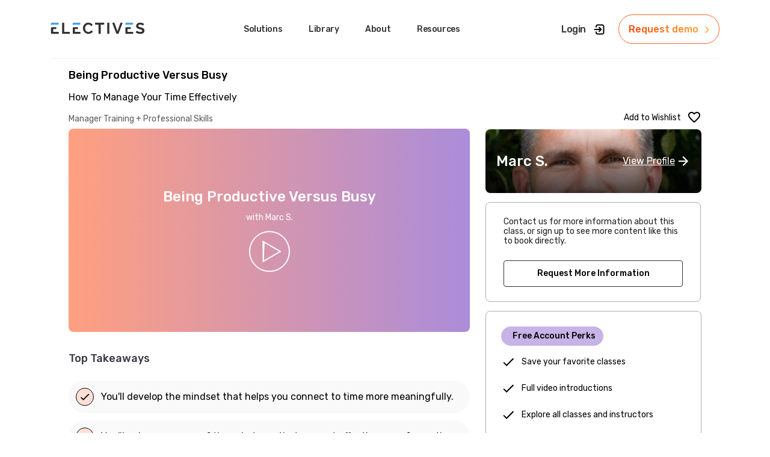

--- FILE ---
content_type: text/javascript
request_url: https://www.classes.electives.io/_next/static/chunks/968-2acc071dcb19b80d.js
body_size: 4561
content:
"use strict";(self.webpackChunk_N_E=self.webpackChunk_N_E||[]).push([[968],{21640:function(e,t,o){o.d(t,{kU:function(){return i}});let i={electives:"Electives",categories:"Categories",auth:"Auth",form:"Form",social:"Social",search:"Search",accountManagement:"AccountManagement",instructorApplication:"InstructorApplication",orgRep:"OrgRep",scroll:"Scroll",news:"News"}},3968:function(e,t,o){o.d(t,{Z:function(){return g}});var i=o(85893),r=o(67294);o(50542);var a=o(41664),n=o.n(a);o(21640);var s=o(26648),l=o(66722),c=o(72815);let m=(0,o(12332).Z)(e=>({icon:{color:"#000000"},container:{width:"100%",maxWidth:"80rem",marginLeft:"auto",marginRight:"auto",fontSize:"16px",letterSpacing:"-0.32px",lineHeight:"1.5em"},footerContent:{"grid-column-gap":"3rem",display:"flex",justifyContent:"space-between",alignItems:"flex-end"},footerCta:{"grid-column-gap":"2.5rem","grid-row-gap":"2.5rem",flexFlow:"column",maxWidth:"24.375rem",display:"flex"},footerText:{marginTop:"0.5rem",marginBottom:0,fontSize:"0.875rem"},footerList:{"grid-column-gap":"3rem","grid-row-gap":"1rem",columnCount:3,flexWrap:"wrap","grid-template-rows":"auto auto","grid-template-columns":"auto auto auto auto auto","grid-auto-columns":"1fr",marginTop:"2rem",marginBottom:0,paddingLeft:0,display:"block"},w_list_unstyled:{paddingLeft:0,listStyle:"none"},footerItem:{justifyContent:"flex-start",alignItems:"center",marginBottom:"1rem",display:"flex"},footerSubscribe:{flex:"none",alignItems:"flex-end",display:"flex"},footerSubscribeFormWrapper:{"grid-column-gap":"1rem","grid-row-gap":".75rem",flexDirection:"column",alignItems:"flex-start",display:"flex"},link:{"grid-column-gap":"0.5rem",fontSize:"1rem",fontWeight:500,lineHeight:"1.5em",color:"#333",alignItems:"center",textDecoration:"none",transition:"color 0.3s",display:"flex",position:"relative"},linkLarge:{fontSize:"1rem",fontWeight:500,lineHeight:"1.5em"},footerInfo:{borderTop:"1px solid #eaecf0",justifyContent:"space-between",alignItems:"center",marginTop:"4rem",paddingTop:"2rem",display:"flex"},footerCopy:{marginBottom:0,marginTop:0},"paragraph-2":{color:"#5c5c5c",marginBottom:0},footerLink:{color:"#5c5c5c",textDecoration:"none",transition:"color 0.3s"},socials:{"grid-column-gap":"2rem",alignItems:"center",display:"flex"},footerSocials:{color:"#adadad"},socialsGray:{color:"#7e7c7c"},socialsLink:{justifyContent:"center",alignItems:"center",textDecoration:"none",transition:"color 0.3s",display:"flex",color:"#7e7c7c"},socialsList:{"grid-column-gap":"1.5rem",marginBottom:0,marginTop:0,paddingLeft:0,display:"flex"},wListUnstyled:{paddingLeft:0,listStyle:"none"},wInlineBlock:{maxWidth:"100%",display:"inline-block"},socialsIcon:{justifyContent:"center",alignItems:"center",display:"flex"},footerElectivesLogo:{maxWidth:"100%",display:"inline-block",verticalAlign:"middle",objectFit:"contain"},borderTop:{borderTop:"1px solid #f1f1f1",paddingTop:"4rem",paddingBottom:"3rem"},[e.breakpoints.down("md")]:{electivesLogo:{textAlign:"center"},branding:{display:"grid",gridTemplateColumns:"1fr 2fr"},rights:{fontSize:"12px",margin:"0"},footerContent:{flexDirection:"column"},container:{width:"88%"}},[e.breakpoints.down("sm")]:{footerCta:{gridTemplateColumns:"1fr",gap:"2rem"},branding:{gridTemplateColumns:"1fr 2fr"},footerCta_links:{margin:"0 auto",marginTop:"2rem"},footerElectivesLogo:{width:140,height:36},footerList:{"grid-column-gap":"1rem","grid-row-gap":"0.75rem","grid-template-rows":"auto auto auto auto auto","grid-template-columns":"1fr 1fr","grid-auto-columns":"1fr","grid-auto-flow":"column",columnCount:2},footerInfo:{"grid-column-gap":"1rem",alignItems:"flex-start",flexFlow:"column-reverse wrap"}},[e.breakpoints.down("xs")]:{footerCta:{gridTemplateColumns:"1fr",gap:"2rem"},branding:{gridTemplateColumns:"1fr"},footerCta_info:{flexDirection:"column",margin:"0"},footerCta_info_div:{margin:"0.5rem 0"},footerElectivesLogo:{width:140,height:36},footerList:{"grid-column-gap":"1rem","grid-row-gap":"0.75rem","grid-template-rows":"auto auto auto auto auto","grid-template-columns":"1fr 1fr","grid-auto-columns":"1fr","grid-auto-flow":"column"},footerInfo:{"grid-column-gap":"1rem",alignItems:"flex-start",flexFlow:"column-reverse wrap"}}}));var d=()=>((0,r.useEffect)(()=>{let e=document.createElement("script");return e.src="//js.hsforms.net/forms/embed/v2.js",e.type="text/javascript",e.charset="utf-8",e.defer=!0,e.onload=()=>{window.hbspt&&!document.getElementById("hs-form-0bfb4b53-e638-48f9-98cd-99028d681a4c")&&window.hbspt.forms.create({region:"na1",portalId:"20909248",formId:"0bfb4b53-e638-48f9-98cd-99028d681a4c",target:"#hubspotForm"})},document.body.appendChild(e),()=>{document.body.removeChild(e)}},[]),(0,i.jsx)("div",{id:"hubspotForm"}));function g(e){let{color:t=!1}=e,o=m(),a=new Date().getFullYear(),g=(0,r.forwardRef)((e,t)=>{let{onClick:r,href:a,component:s}=e;return(0,i.jsx)(n(),{legacyBehavior:!0,href:a||"",onClick:r,ref:t,className:o.menuItemContainer,children:s})});return(0,i.jsx)(i.Fragment,{children:(0,i.jsx)(l.Z,{color:t||"ghostWhiteBackground",content:(0,i.jsxs)("div",{className:o.container,children:[(0,i.jsxs)("div",{className:o.footerContent,children:[(0,i.jsxs)("div",{className:o.footerCta,children:[(0,i.jsxs)("div",{children:[(0,i.jsx)(n(),{href:"/",passHref:!0,children:(0,i.jsx)(g,{component:(0,i.jsx)("img",{src:s.xU,className:o.footerElectivesLogo,alt:"Electives, Inc."})})}),(0,i.jsx)("p",{className:o.footerText,children:"Say goodbye to boring training."})]}),(0,i.jsx)("div",{className:o.footerSubscribe,children:(0,i.jsxs)("div",{className:o.footerSubscribeFormWrapper,children:[(0,i.jsx)("p",{className:o.footerText,children:"Subscribe"}),(0,i.jsx)(d,{})]})})]}),(0,i.jsxs)("ul",{className:`${o.footerList} ${o.w_list_unstyled}`,children:[(0,i.jsx)("li",{className:o.footerItem,children:(0,i.jsx)("a",{href:`${c.Xt}/how-it-works`,className:`${o.link} ${o.linkLarge}`,children:"How it works"})}),(0,i.jsx)("li",{className:o.footerItem,children:(0,i.jsx)("a",{href:`${c.Xt}/library`,className:`${o.link} ${o.linkLarge}`,children:"Library"})}),(0,i.jsx)("li",{className:o.footerItem,children:(0,i.jsx)("a",{href:`${c.Xt}/about`,className:`${o.link} ${o.linkLarge}`,children:"About"})}),(0,i.jsx)("li",{className:o.footerItem,children:(0,i.jsx)("a",{href:`${c.Xt}/membership`,className:`${o.link} ${o.linkLarge}`,children:"Electives Membership"})}),(0,i.jsx)("li",{className:o.footerItem,children:(0,i.jsx)("a",{href:c.iF,className:`${o.link} ${o.linkLarge}`,children:"Modern Manager Training"})}),(0,i.jsx)("li",{className:o.footerItem,children:(0,i.jsx)("a",{href:`${c.Xt}/resources`,className:`${o.link} ${o.linkLarge}`,children:"Resources"})}),(0,i.jsx)("li",{className:o.footerItem,children:(0,i.jsx)("a",{href:c.Ko,className:`${o.link} ${o.linkLarge}`,children:"Careers"})}),(0,i.jsx)("li",{className:o.footerItem,children:(0,i.jsx)("a",{href:`${c.K1}`,target:"_blank",className:`${o.link} ${o.linkLarge}`,children:"Teach for us"})})]})]}),(0,i.jsxs)("div",{className:o.footerInfo,children:[(0,i.jsxs)("p",{className:o.footerCopy,children:["\xa9 ",a," Electives. All Rights Reserved"]}),(0,i.jsx)("div",{children:(0,i.jsxs)("p",{className:o.paragraph-2,children:[(0,i.jsx)("a",{href:"https://www.app.electives.io/terms-of-service",className:o.footerLink,children:"Terms of service"}),"\xa0\xa0\xa0|\xa0\xa0\xa0",(0,i.jsx)("a",{href:"https://www.app.electives.io/privacy",className:o.footerLink,children:"Privacy policy"}),"\xa0\xa0\xa0|\xa0\xa0\xa0",(0,i.jsx)("a",{href:`${c.Xt}/platform-status`,className:o.footerLink,children:"Platform Status"})]})}),(0,i.jsxs)("div",{className:`${o.socials} ${o.socialsGray} ${o.footerSocials}`,children:[(0,i.jsx)("a",{href:"mailto:info@electives.io",className:o.socialsLink,children:"info@electives.io"}),(0,i.jsxs)("ul",{role:"list",className:`${o.socialsList} ${o.wListUnstyled}`,children:[(0,i.jsx)("li",{className:o.socialsItem,children:(0,i.jsx)("a",{"aria-label":"link to linkedin",href:"https://www.linkedin.com/company/electives/",target:"_blank",className:`${o.socialsLink} ${o.wInlineBlock}`,children:(0,i.jsx)("div",{className:o.socialsIcon,children:(0,i.jsx)("svg",{width:"25",height:"24",viewBox:"0 0 25 24",fill:"none",xmlns:"http://www.w3.org/2000/svg",children:(0,i.jsx)("path",{d:"M22.7283 0H2.27167C1.80179 0 1.35116 0.186657 1.01891 0.518909C0.686657 0.851161 0.5 1.30179 0.5 1.77167V22.2283C0.5 22.6982 0.686657 23.1488 1.01891 23.4811C1.35116 23.8133 1.80179 24 2.27167 24H22.7283C23.1982 24 23.6488 23.8133 23.9811 23.4811C24.3133 23.1488 24.5 22.6982 24.5 22.2283V1.77167C24.5 1.30179 24.3133 0.851161 23.9811 0.518909C23.6488 0.186657 23.1982 0 22.7283 0ZM7.65333 20.445H4.045V8.98333H7.65333V20.445ZM5.84667 7.395C5.43736 7.3927 5.03792 7.2692 4.69873 7.04009C4.35955 6.81098 4.09584 6.48653 3.94088 6.10769C3.78591 5.72885 3.74665 5.31259 3.82803 4.91145C3.90941 4.51032 4.1078 4.14228 4.39816 3.85378C4.68851 3.56529 5.05782 3.36927 5.45947 3.29046C5.86112 3.21165 6.27711 3.25359 6.65495 3.41099C7.03279 3.56838 7.35554 3.83417 7.58247 4.17481C7.80939 4.51546 7.93032 4.91569 7.93 5.325C7.93386 5.59903 7.88251 5.87104 7.77901 6.1248C7.67551 6.37857 7.52198 6.6089 7.32757 6.80207C7.13316 6.99523 6.90185 7.14728 6.64742 7.24915C6.393 7.35102 6.12067 7.40062 5.84667 7.395ZM20.9533 20.455H17.3467V14.1933C17.3467 12.3467 16.5617 11.7767 15.5483 11.7767C14.4783 11.7767 13.4283 12.5833 13.4283 14.24V20.455H9.82V8.99167H13.29V10.58H13.3367C13.685 9.875 14.905 8.67 16.7667 8.67C18.78 8.67 20.955 9.865 20.955 13.365L20.9533 20.455Z",fill:"currentColor"})})})})}),(0,i.jsx)("li",{className:o.socialsItem,children:(0,i.jsx)("a",{"aria-label":"link to facebook",href:"https://www.facebook.com/electives.io",target:"_blank",className:`${o.socialsLink} ${o.InlineBlock}`,children:(0,i.jsx)("div",{className:o.socialsIcon,children:(0,i.jsx)("svg",{width:"25",height:"24",viewBox:"0 0 25 24",fill:"none",xmlns:"http://www.w3.org/2000/svg",children:(0,i.jsx)("path",{d:"M24.5 12C24.5 5.37258 19.1274 0 12.5 0C5.87258 0 0.5 5.37258 0.5 12C0.5 17.9895 4.8882 22.954 10.625 23.8542V15.4688H7.57812V12H10.625V9.35625C10.625 6.34875 12.4166 4.6875 15.1576 4.6875C16.4701 4.6875 17.8438 4.92188 17.8438 4.92188V7.875H16.3306C14.84 7.875 14.375 8.80008 14.375 9.75V12H17.7031L17.1711 15.4688H14.375V23.8542C20.1118 22.954 24.5 17.9895 24.5 12Z",fill:"currentColor"})})})})}),(0,i.jsx)("li",{className:o.socialsItem,children:(0,i.jsx)("a",{"aria-label":"link to instagram",href:"https://www.instagram.com/electives.io/",target:"_blank",className:`${o.socialsLink} ${o.InlineBlock}`,children:(0,i.jsx)("div",{className:o.socialsIcon,children:(0,i.jsxs)("svg",{width:"25",height:"24",viewBox:"0 0 25 24",fill:"none",xmlns:"http://www.w3.org/2000/svg",children:[(0,i.jsx)("path",{d:"M12.5 2.16094C15.7063 2.16094 16.0859 2.175 17.3469 2.23125C18.5188 2.28281 19.1516 2.47969 19.5734 2.64375C20.1313 2.85938 20.5344 3.12188 20.9516 3.53906C21.3734 3.96094 21.6313 4.35938 21.8469 4.91719C22.0109 5.33906 22.2078 5.97656 22.2594 7.14375C22.3156 8.40937 22.3297 8.78906 22.3297 11.9906C22.3297 15.1969 22.3156 15.5766 22.2594 16.8375C22.2078 18.0094 22.0109 18.6422 21.8469 19.0641C21.6313 19.6219 21.3687 20.025 20.9516 20.4422C20.5297 20.8641 20.1313 21.1219 19.5734 21.3375C19.1516 21.5016 18.5141 21.6984 17.3469 21.75C16.0813 21.8062 15.7016 21.8203 12.5 21.8203C9.29375 21.8203 8.91406 21.8062 7.65313 21.75C6.48125 21.6984 5.84844 21.5016 5.42656 21.3375C4.86875 21.1219 4.46563 20.8594 4.04844 20.4422C3.62656 20.0203 3.36875 19.6219 3.15313 19.0641C2.98906 18.6422 2.79219 18.0047 2.74063 16.8375C2.68438 15.5719 2.67031 15.1922 2.67031 11.9906C2.67031 8.78438 2.68438 8.40469 2.74063 7.14375C2.79219 5.97187 2.98906 5.33906 3.15313 4.91719C3.36875 4.35938 3.63125 3.95625 4.04844 3.53906C4.47031 3.11719 4.86875 2.85938 5.42656 2.64375C5.84844 2.47969 6.48594 2.28281 7.65313 2.23125C8.91406 2.175 9.29375 2.16094 12.5 2.16094ZM12.5 0C9.24219 0 8.83438 0.0140625 7.55469 0.0703125C6.27969 0.126563 5.40313 0.332812 4.64375 0.628125C3.85156 0.9375 3.18125 1.34531 2.51563 2.01562C1.84531 2.68125 1.4375 3.35156 1.12813 4.13906C0.832812 4.90313 0.626563 5.775 0.570313 7.05C0.514063 8.33437 0.5 8.74219 0.5 12C0.5 15.2578 0.514063 15.6656 0.570313 16.9453C0.626563 18.2203 0.832812 19.0969 1.12813 19.8563C1.4375 20.6484 1.84531 21.3188 2.51563 21.9844C3.18125 22.65 3.85156 23.0625 4.63906 23.3672C5.40313 23.6625 6.275 23.8687 7.55 23.925C8.82969 23.9812 9.2375 23.9953 12.4953 23.9953C15.7531 23.9953 16.1609 23.9812 17.4406 23.925C18.7156 23.8687 19.5922 23.6625 20.3516 23.3672C21.1391 23.0625 21.8094 22.65 22.475 21.9844C23.1406 21.3188 23.5531 20.6484 23.8578 19.8609C24.1531 19.0969 24.3594 18.225 24.4156 16.95C24.4719 15.6703 24.4859 15.2625 24.4859 12.0047C24.4859 8.74688 24.4719 8.33906 24.4156 7.05938C24.3594 5.78438 24.1531 4.90781 23.8578 4.14844C23.5625 3.35156 23.1547 2.68125 22.4844 2.01562C21.8188 1.35 21.1484 0.9375 20.3609 0.632812C19.5969 0.3375 18.725 0.13125 17.45 0.075C16.1656 0.0140625 15.7578 0 12.5 0Z",fill:"currentColor"}),(0,i.jsx)("path",{d:"M12.5 5.83594C9.09688 5.83594 6.33594 8.59688 6.33594 12C6.33594 15.4031 9.09688 18.1641 12.5 18.1641C15.9031 18.1641 18.6641 15.4031 18.6641 12C18.6641 8.59688 15.9031 5.83594 12.5 5.83594ZM12.5 15.9984C10.2922 15.9984 8.50156 14.2078 8.50156 12C8.50156 9.79219 10.2922 8.00156 12.5 8.00156C14.7078 8.00156 16.4984 9.79219 16.4984 12C16.4984 14.2078 14.7078 15.9984 12.5 15.9984Z",fill:"currentColor"}),(0,i.jsx)("path",{d:"M20.3469 5.59214C20.3469 6.38902 19.7 7.03121 18.9078 7.03121C18.1109 7.03121 17.4688 6.38433 17.4688 5.59214C17.4688 4.79526 18.1156 4.15308 18.9078 4.15308C19.7 4.15308 20.3469 4.79995 20.3469 5.59214Z",fill:"currentColor"})]})})})})]})]})]}),(0,i.jsx)("script",{type:"text/javascript",id:"hs-script-loader",async:!0,defer:!0,src:"//js.hs-scripts.com/20909248.js"}),(0,i.jsx)("script",{type:"text/javascript",async:!0,src:c.v2+"/scripts/linkedInScript.js"}),(0,i.jsx)("noscript",{children:(0,i.jsx)("img",{height:"1",width:"1",style:{display:"none"},alt:"",src:"https://px.ads.linkedin.com/collect/?pid=4268090&fmt=gif"})})]}),paddingtop:"0px",paddingbottom:"0px",className:o.borderTop})})}},66722:function(e,t,o){o.d(t,{Z:function(){return l}});var i=o(85893);o(67294);var r=o(12332),a=o(3849),n=o(21127);let s=(0,r.Z)(e=>({...n.Z,content:e=>({maxWidth:"1160px",paddingTop:e.paddingtop?e.paddingtop:"40px",paddingBottom:e.paddingbottom?e.paddingbottom:"40px"}),[e.breakpoints.down("md")]:{homePageTitleSection:{backgroundSize:"647px"},trainingLibrarySection:{maxWidth:"100% !important",padding:"0"}},[e.breakpoints.down("sm")]:{homePageTitleSection:{backgroundSize:"auto 58vw",backgroundPositionX:"center"}},[e.breakpoints.up("md")]:{trainingLibrarySection:{maxWidth:"80% !important"}}}));function l(e){let t=s(e);return(0,i.jsx)("div",{className:"homePageTitleSection"===e.variant?t.homePageTitleSection:t[e.color],...e,children:(0,i.jsx)(a.Z,{className:"training-library"===e.id?t.trainingLibrarySection:t.content,children:e.content})})}}}]);

--- FILE ---
content_type: text/javascript
request_url: https://www.classes.electives.io/_next/static/chunks/reactPlayerFilePlayer.722d6b75476fec85.js
body_size: 2616
content:
(self.webpackChunk_N_E=self.webpackChunk_N_E||[]).push([[11],{14926:function(e,t,s){let r,i,n;var o=Object.create,a=Object.defineProperty,h=Object.getOwnPropertyDescriptor,l=Object.getOwnPropertyNames,p=Object.getPrototypeOf,d=Object.prototype.hasOwnProperty,u=(e,t,s)=>t in e?a(e,t,{enumerable:!0,configurable:!0,writable:!0,value:s}):e[t]=s,c=(e,t,s,r)=>{if(t&&"object"==typeof t||"function"==typeof t)for(let i of l(t))d.call(e,i)||i===s||a(e,i,{get:()=>t[i],enumerable:!(r=h(t,i))||r.enumerable});return e},y=(e,t,s)=>(u(e,"symbol"!=typeof t?t+"":t,s),s),f={};((e,t)=>{for(var s in t)a(e,s,{get:t[s],enumerable:!0})})(f,{default:()=>w}),e.exports=c(a({},"__esModule",{value:!0}),f);var E=(n=null!=(r=s(67294))?o(p(r)):{},c(!i&&r&&r.__esModule?n:a(n,"default",{value:r,enumerable:!0}),r)),m=s(38045),v=s(71776);let P="undefined"!=typeof navigator,g=P&&"MacIntel"===navigator.platform&&navigator.maxTouchPoints>1,b=P&&(/iPad|iPhone|iPod/.test(navigator.userAgent)||g)&&!window.MSStream,L=P&&/^((?!chrome|android).)*safari/i.test(navigator.userAgent)&&!window.MSStream,S=/www\.dropbox\.com\/.+/,k=/https:\/\/watch\.cloudflarestream\.com\/([a-z0-9]+)/;class w extends E.Component{constructor(){super(...arguments),y(this,"onReady",(...e)=>this.props.onReady(...e)),y(this,"onPlay",(...e)=>this.props.onPlay(...e)),y(this,"onBuffer",(...e)=>this.props.onBuffer(...e)),y(this,"onBufferEnd",(...e)=>this.props.onBufferEnd(...e)),y(this,"onPause",(...e)=>this.props.onPause(...e)),y(this,"onEnded",(...e)=>this.props.onEnded(...e)),y(this,"onError",(...e)=>this.props.onError(...e)),y(this,"onPlayBackRateChange",e=>this.props.onPlaybackRateChange(e.target.playbackRate)),y(this,"onEnablePIP",(...e)=>this.props.onEnablePIP(...e)),y(this,"onDisablePIP",e=>{let{onDisablePIP:t,playing:s}=this.props;t(e),s&&this.play()}),y(this,"onPresentationModeChange",e=>{if(this.player&&(0,m.supportsWebKitPresentationMode)(this.player)){let{webkitPresentationMode:t}=this.player;"picture-in-picture"===t?this.onEnablePIP(e):"inline"===t&&this.onDisablePIP(e)}}),y(this,"onSeek",e=>{this.props.onSeek(e.target.currentTime)}),y(this,"mute",()=>{this.player.muted=!0}),y(this,"unmute",()=>{this.player.muted=!1}),y(this,"renderSourceElement",(e,t)=>"string"==typeof e?E.default.createElement("source",{key:t,src:e}):E.default.createElement("source",{key:t,...e})),y(this,"renderTrack",(e,t)=>E.default.createElement("track",{key:t,...e})),y(this,"ref",e=>{this.player&&(this.prevPlayer=this.player),this.player=e})}componentDidMount(){this.props.onMount&&this.props.onMount(this),this.addListeners(this.player);let e=this.getSource(this.props.url);e&&(this.player.src=e),(b||this.props.config.forceDisableHls)&&this.player.load()}componentDidUpdate(e){this.shouldUseAudio(this.props)!==this.shouldUseAudio(e)&&(this.removeListeners(this.prevPlayer,e.url),this.addListeners(this.player)),this.props.url===e.url||(0,m.isMediaStream)(this.props.url)||this.props.url instanceof Array||(this.player.srcObject=null)}componentWillUnmount(){this.player.removeAttribute("src"),this.removeListeners(this.player),this.hls&&this.hls.destroy()}addListeners(e){let{url:t,playsinline:s}=this.props;e.addEventListener("play",this.onPlay),e.addEventListener("waiting",this.onBuffer),e.addEventListener("playing",this.onBufferEnd),e.addEventListener("pause",this.onPause),e.addEventListener("seeked",this.onSeek),e.addEventListener("ended",this.onEnded),e.addEventListener("error",this.onError),e.addEventListener("ratechange",this.onPlayBackRateChange),e.addEventListener("enterpictureinpicture",this.onEnablePIP),e.addEventListener("leavepictureinpicture",this.onDisablePIP),e.addEventListener("webkitpresentationmodechanged",this.onPresentationModeChange),this.shouldUseHLS(t)||e.addEventListener("canplay",this.onReady),s&&(e.setAttribute("playsinline",""),e.setAttribute("webkit-playsinline",""),e.setAttribute("x5-playsinline",""))}removeListeners(e,t){e.removeEventListener("canplay",this.onReady),e.removeEventListener("play",this.onPlay),e.removeEventListener("waiting",this.onBuffer),e.removeEventListener("playing",this.onBufferEnd),e.removeEventListener("pause",this.onPause),e.removeEventListener("seeked",this.onSeek),e.removeEventListener("ended",this.onEnded),e.removeEventListener("error",this.onError),e.removeEventListener("ratechange",this.onPlayBackRateChange),e.removeEventListener("enterpictureinpicture",this.onEnablePIP),e.removeEventListener("leavepictureinpicture",this.onDisablePIP),e.removeEventListener("webkitpresentationmodechanged",this.onPresentationModeChange),this.shouldUseHLS(t)||e.removeEventListener("canplay",this.onReady)}shouldUseAudio(e){return!e.config.forceVideo&&!e.config.attributes.poster&&(v.AUDIO_EXTENSIONS.test(e.url)||e.config.forceAudio)}shouldUseHLS(e){return!!L&&!!this.props.config.forceSafariHLS||!!this.props.config.forceHLS||!b&&!this.props.config.forceDisableHls&&(v.HLS_EXTENSIONS.test(e)||k.test(e))}shouldUseDASH(e){return v.DASH_EXTENSIONS.test(e)||this.props.config.forceDASH}shouldUseFLV(e){return v.FLV_EXTENSIONS.test(e)||this.props.config.forceFLV}load(e){let{hlsVersion:t,hlsOptions:s,dashVersion:r,flvVersion:i}=this.props.config;if(this.hls&&this.hls.destroy(),this.dash&&this.dash.reset(),this.shouldUseHLS(e)&&(0,m.getSDK)("https://cdn.jsdelivr.net/npm/hls.js@VERSION/dist/hls.min.js".replace("VERSION",t),"Hls").then(t=>{if(this.hls=new t(s),this.hls.on(t.Events.MANIFEST_PARSED,()=>{this.props.onReady()}),this.hls.on(t.Events.ERROR,(e,s)=>{this.props.onError(e,s,this.hls,t)}),k.test(e)){let t=e.match(k)[1];this.hls.loadSource("https://videodelivery.net/{id}/manifest/video.m3u8".replace("{id}",t))}else this.hls.loadSource(e);this.hls.attachMedia(this.player),this.props.onLoaded()}),this.shouldUseDASH(e)&&(0,m.getSDK)("https://cdnjs.cloudflare.com/ajax/libs/dashjs/VERSION/dash.all.min.js".replace("VERSION",r),"dashjs").then(t=>{this.dash=t.MediaPlayer().create(),this.dash.initialize(this.player,e,this.props.playing),this.dash.on("error",this.props.onError),3>parseInt(r)?this.dash.getDebug().setLogToBrowserConsole(!1):this.dash.updateSettings({debug:{logLevel:t.Debug.LOG_LEVEL_NONE}}),this.props.onLoaded()}),this.shouldUseFLV(e)&&(0,m.getSDK)("https://cdn.jsdelivr.net/npm/flv.js@VERSION/dist/flv.min.js".replace("VERSION",i),"flvjs").then(t=>{this.flv=t.createPlayer({type:"flv",url:e}),this.flv.attachMediaElement(this.player),this.flv.on(t.Events.ERROR,(e,s)=>{this.props.onError(e,s,this.flv,t)}),this.flv.load(),this.props.onLoaded()}),e instanceof Array)this.player.load();else if((0,m.isMediaStream)(e))try{this.player.srcObject=e}catch(t){this.player.src=window.URL.createObjectURL(e)}}play(){let e=this.player.play();e&&e.catch(this.props.onError)}pause(){this.player.pause()}stop(){this.player.removeAttribute("src"),this.dash&&this.dash.reset()}seekTo(e,t=!0){this.player.currentTime=e,t||this.pause()}setVolume(e){this.player.volume=e}enablePIP(){this.player.requestPictureInPicture&&document.pictureInPictureElement!==this.player?this.player.requestPictureInPicture():(0,m.supportsWebKitPresentationMode)(this.player)&&"picture-in-picture"!==this.player.webkitPresentationMode&&this.player.webkitSetPresentationMode("picture-in-picture")}disablePIP(){document.exitPictureInPicture&&document.pictureInPictureElement===this.player?document.exitPictureInPicture():(0,m.supportsWebKitPresentationMode)(this.player)&&"inline"!==this.player.webkitPresentationMode&&this.player.webkitSetPresentationMode("inline")}setPlaybackRate(e){try{this.player.playbackRate=e}catch(e){this.props.onError(e)}}getDuration(){if(!this.player)return null;let{duration:e,seekable:t}=this.player;return e===1/0&&t.length>0?t.end(t.length-1):e}getCurrentTime(){return this.player?this.player.currentTime:null}getSecondsLoaded(){if(!this.player)return null;let{buffered:e}=this.player;if(0===e.length)return 0;let t=e.end(e.length-1),s=this.getDuration();return t>s?s:t}getSource(e){let t=this.shouldUseHLS(e),s=this.shouldUseDASH(e),r=this.shouldUseFLV(e);return e instanceof Array||(0,m.isMediaStream)(e)||t||s||r?void 0:S.test(e)?e.replace("www.dropbox.com","dl.dropboxusercontent.com"):e}render(){let{url:e,playing:t,loop:s,controls:r,muted:i,config:n,width:o,height:a}=this.props,h=this.shouldUseAudio(this.props);return E.default.createElement(h?"audio":"video",{ref:this.ref,src:this.getSource(e),style:{width:"auto"===o?o:"100%",height:"auto"===a?a:"100%"},preload:"auto",autoPlay:t||void 0,controls:r,muted:i,loop:s,...n.attributes},e instanceof Array&&e.map(this.renderSourceElement),n.tracks.map(this.renderTrack))}}y(w,"displayName","FilePlayer"),y(w,"canPlay",v.canPlay.file)}}]);

--- FILE ---
content_type: text/javascript
request_url: https://www.classes.electives.io/_next/static/chunks/705-bc01e12273a56e18.js
body_size: 27334
content:
(self.webpackChunk_N_E=self.webpackChunk_N_E||[]).push([[705],{15046:function(e,t,n){"use strict";n.d(t,{Z:function(){return x}});var r=n(45987),o=n(87462),a=n(67294),i=n(86010),l=n(53432),s=n(21540),c=n(59635),d=n(28628),u=(0,d.Z)(a.createElement("path",{d:"M20,12A8,8 0 0,1 12,20A8,8 0 0,1 4,12A8,8 0 0,1 12,4C12.76,4 13.5,4.11 14.2, 4.31L15.77,2.74C14.61,2.26 13.34,2 12,2A10,10 0 0,0 2,12A10,10 0 0,0 12,22A10,10 0 0, 0 22,12M7.91,10.08L6.5,11.5L11,16L21,6L19.59,4.58L11,13.17L7.91,10.08Z"}),"SuccessOutlined"),p=(0,d.Z)(a.createElement("path",{d:"M12 5.99L19.53 19H4.47L12 5.99M12 2L1 21h22L12 2zm1 14h-2v2h2v-2zm0-6h-2v4h2v-4z"}),"ReportProblemOutlined"),f=(0,d.Z)(a.createElement("path",{d:"M11 15h2v2h-2zm0-8h2v6h-2zm.99-5C6.47 2 2 6.48 2 12s4.47 10 9.99 10C17.52 22 22 17.52 22 12S17.52 2 11.99 2zM12 20c-4.42 0-8-3.58-8-8s3.58-8 8-8 8 3.58 8 8-3.58 8-8 8z"}),"ErrorOutline"),m=(0,d.Z)(a.createElement("path",{d:"M11,9H13V7H11M12,20C7.59,20 4,16.41 4,12C4,7.59 7.59,4 12,4C16.41,4 20,7.59 20, 12C20,16.41 16.41,20 12,20M12,2A10,10 0 0,0 2,12A10,10 0 0,0 12,22A10,10 0 0,0 22,12A10, 10 0 0,0 12,2M11,17H13V11H11V17Z"}),"InfoOutlined"),h=(0,d.Z)(a.createElement("path",{d:"M19 6.41L17.59 5 12 10.59 6.41 5 5 6.41 10.59 12 5 17.59 6.41 19 12 13.41 17.59 19 19 17.59 13.41 12z"}),"Close"),y=n(77563),g=n(53676),b={success:a.createElement(u,{fontSize:"inherit"}),warning:a.createElement(p,{fontSize:"inherit"}),error:a.createElement(f,{fontSize:"inherit"}),info:a.createElement(m,{fontSize:"inherit"})},v=a.createElement(h,{fontSize:"small"}),k=a.forwardRef(function(e,t){var n=e.action,l=e.children,s=e.classes,d=e.className,u=e.closeText,p=void 0===u?"Close":u,f=e.color,m=e.icon,h=e.iconMapping,k=e.onClose,x=e.role,w=e.severity,E=void 0===w?"success":w,C=e.variant,P=(0,r.Z)(e,["action","children","classes","className","closeText","color","icon","iconMapping","onClose","role","severity","variant"]);return a.createElement(c.Z,(0,o.Z)({role:void 0===x?"alert":x,square:!0,elevation:0,className:(0,i.Z)(s.root,s["".concat(void 0===C?"standard":C).concat((0,g.Z)(f||E))],d),ref:t},P),!1!==m?a.createElement("div",{className:s.icon},m||(void 0===h?b:h)[E]||b[E]):null,a.createElement("div",{className:s.message},l),null!=n?a.createElement("div",{className:s.action},n):null,null==n&&k?a.createElement("div",{className:s.action},a.createElement(y.Z,{size:"small","aria-label":p,title:p,color:"inherit",onClick:k},v)):null)}),x=(0,s.Z)(function(e){var t="light"===e.palette.type?l._j:l.$n,n="light"===e.palette.type?l.$n:l._j;return{root:(0,o.Z)({},e.typography.body2,{borderRadius:e.shape.borderRadius,backgroundColor:"transparent",display:"flex",padding:"6px 16px"}),standardSuccess:{color:t(e.palette.success.main,.6),backgroundColor:n(e.palette.success.main,.9),"& $icon":{color:e.palette.success.main}},standardInfo:{color:t(e.palette.info.main,.6),backgroundColor:n(e.palette.info.main,.9),"& $icon":{color:e.palette.info.main}},standardWarning:{color:t(e.palette.warning.main,.6),backgroundColor:n(e.palette.warning.main,.9),"& $icon":{color:e.palette.warning.main}},standardError:{color:t(e.palette.error.main,.6),backgroundColor:n(e.palette.error.main,.9),"& $icon":{color:e.palette.error.main}},outlinedSuccess:{color:t(e.palette.success.main,.6),border:"1px solid ".concat(e.palette.success.main),"& $icon":{color:e.palette.success.main}},outlinedInfo:{color:t(e.palette.info.main,.6),border:"1px solid ".concat(e.palette.info.main),"& $icon":{color:e.palette.info.main}},outlinedWarning:{color:t(e.palette.warning.main,.6),border:"1px solid ".concat(e.palette.warning.main),"& $icon":{color:e.palette.warning.main}},outlinedError:{color:t(e.palette.error.main,.6),border:"1px solid ".concat(e.palette.error.main),"& $icon":{color:e.palette.error.main}},filledSuccess:{color:"#fff",fontWeight:e.typography.fontWeightMedium,backgroundColor:e.palette.success.main},filledInfo:{color:"#fff",fontWeight:e.typography.fontWeightMedium,backgroundColor:e.palette.info.main},filledWarning:{color:"#fff",fontWeight:e.typography.fontWeightMedium,backgroundColor:e.palette.warning.main},filledError:{color:"#fff",fontWeight:e.typography.fontWeightMedium,backgroundColor:e.palette.error.main},icon:{marginRight:12,padding:"7px 0",display:"flex",fontSize:22,opacity:.9},message:{padding:"8px 0"},action:{display:"flex",alignItems:"center",marginLeft:"auto",paddingLeft:16,marginRight:-8}}},{name:"MuiAlert"})(k)},9996:function(e){"use strict";var t=function(e){var t;return!!e&&"object"==typeof e&&"[object RegExp]"!==(t=Object.prototype.toString.call(e))&&"[object Date]"!==t&&e.$$typeof!==n},n="function"==typeof Symbol&&Symbol.for?Symbol.for("react.element"):60103;function r(e,t){return!1!==t.clone&&t.isMergeableObject(e)?l(Array.isArray(e)?[]:{},e,t):e}function o(e,t,n){return e.concat(t).map(function(e){return r(e,n)})}function a(e){return Object.keys(e).concat(Object.getOwnPropertySymbols?Object.getOwnPropertySymbols(e).filter(function(t){return Object.propertyIsEnumerable.call(e,t)}):[])}function i(e,t){try{return t in e}catch(e){return!1}}function l(e,n,s){(s=s||{}).arrayMerge=s.arrayMerge||o,s.isMergeableObject=s.isMergeableObject||t,s.cloneUnlessOtherwiseSpecified=r;var c,d,u=Array.isArray(n);return u!==Array.isArray(e)?r(n,s):u?s.arrayMerge(e,n,s):(d={},(c=s).isMergeableObject(e)&&a(e).forEach(function(t){d[t]=r(e[t],c)}),a(n).forEach(function(t){(!i(e,t)||Object.hasOwnProperty.call(e,t)&&Object.propertyIsEnumerable.call(e,t))&&(i(e,t)&&c.isMergeableObject(n[t])?d[t]=(function(e,t){if(!t.customMerge)return l;var n=t.customMerge(e);return"function"==typeof n?n:l})(t,c)(e[t],n[t],c):d[t]=r(n[t],c))}),d)}l.all=function(e,t){if(!Array.isArray(e))throw Error("first argument should be an array");return e.reduce(function(e,n){return l(e,n,t)},{})},e.exports=l},49090:function(e){function t(e,t){e.onload=function(){this.onerror=this.onload=null,t(null,e)},e.onerror=function(){this.onerror=this.onload=null,t(Error("Failed to load "+this.src),e)}}e.exports=function(e,n,r){var o=document.head||document.getElementsByTagName("head")[0],a=document.createElement("script");"function"==typeof n&&(r=n,n={}),n=n||{},r=r||function(){},a.type=n.type||"text/javascript",a.charset=n.charset||"utf8",a.async=!("async"in n)||!!n.async,a.src=e,n.attrs&&function(e,t){for(var n in t)e.setAttribute(n,t[n])}(a,n.attrs),n.text&&(a.text=""+n.text),("onload"in a?t:function(e,t){e.onreadystatechange=function(){("complete"==this.readyState||"loaded"==this.readyState)&&(this.onreadystatechange=null,t(null,e))}})(a,r),a.onload||t(a,r),o.appendChild(a)}},30845:function(e,t,n){"use strict";n.r(t);var r=Number.isNaN||function(e){return"number"==typeof e&&e!=e};function o(e,t){if(e.length!==t.length)return!1;for(var n,o,a=0;a<e.length;a++)if(!((n=e[a])===(o=t[a])||r(n)&&r(o)))return!1;return!0}t.default=function(e,t){void 0===t&&(t=o);var n,r,a=[],i=!1;return function(){for(var o=[],l=0;l<arguments.length;l++)o[l]=arguments[l];return i&&n===this&&t(o,a)||(r=e.apply(this,o),i=!0,n=this,a=o),r}}},67894:function(e,t,n){"use strict";n.d(t,{Z:function(){return h}});var r=n(87462),o=n(45987),a=n(67294),i=n(86010),l=(0,n(28628).Z)(a.createElement("path",{d:"M12 2C6.47 2 2 6.47 2 12s4.47 10 10 10 10-4.47 10-10S17.53 2 12 2zm5 13.59L15.59 17 12 13.41 8.41 17 7 15.59 10.59 12 7 8.41 8.41 7 12 10.59 15.59 7 17 8.41 13.41 12 17 15.59z"}),"Cancel"),s=n(21540),c=n(53432),d=n(54627),u=n(53676),p=n(67143);function f(e){return"Backspace"===e.key||"Delete"===e.key}var m=a.forwardRef(function(e,t){var n=e.avatar,s=e.classes,c=e.className,m=e.clickable,h=e.color,y=void 0===h?"default":h,g=e.component,b=e.deleteIcon,v=e.disabled,k=void 0!==v&&v,x=e.icon,w=e.label,E=e.onClick,C=e.onDelete,P=e.onKeyDown,Z=e.onKeyUp,O=e.size,S=e.variant,R=void 0===S?"default":S,M=(0,o.Z)(e,["avatar","classes","className","clickable","color","component","deleteIcon","disabled","icon","label","onClick","onDelete","onKeyDown","onKeyUp","size","variant"]),T=a.useRef(null),L=(0,d.Z)(T,t),I=function(e){e.stopPropagation(),C&&C(e)},A=!1!==m&&!!E||m,z="small"===(void 0===O?"medium":O),N=g||(A?p.Z:"div"),D=N===p.Z?{component:"div"}:{},$=null;if(C){var _=(0,i.Z)("default"!==y&&("default"===R?s["deleteIconColor".concat((0,u.Z)(y))]:s["deleteIconOutlinedColor".concat((0,u.Z)(y))]),z&&s.deleteIconSmall);$=b&&a.isValidElement(b)?a.cloneElement(b,{className:(0,i.Z)(b.props.className,s.deleteIcon,_),onClick:I}):a.createElement(l,{className:(0,i.Z)(s.deleteIcon,_),onClick:I})}var j=null;n&&a.isValidElement(n)&&(j=a.cloneElement(n,{className:(0,i.Z)(s.avatar,n.props.className,z&&s.avatarSmall,"default"!==y&&s["avatarColor".concat((0,u.Z)(y))])}));var H=null;return x&&a.isValidElement(x)&&(H=a.cloneElement(x,{className:(0,i.Z)(s.icon,x.props.className,z&&s.iconSmall,"default"!==y&&s["iconColor".concat((0,u.Z)(y))])})),a.createElement(N,(0,r.Z)({role:A||C?"button":void 0,className:(0,i.Z)(s.root,c,"default"!==y&&[s["color".concat((0,u.Z)(y))],A&&s["clickableColor".concat((0,u.Z)(y))],C&&s["deletableColor".concat((0,u.Z)(y))]],"default"!==R&&[s.outlined,{primary:s.outlinedPrimary,secondary:s.outlinedSecondary}[y]],k&&s.disabled,z&&s.sizeSmall,A&&s.clickable,C&&s.deletable),"aria-disabled":!!k||void 0,tabIndex:A||C?0:void 0,onClick:E,onKeyDown:function(e){e.currentTarget===e.target&&f(e)&&e.preventDefault(),P&&P(e)},onKeyUp:function(e){e.currentTarget===e.target&&(C&&f(e)?C(e):"Escape"===e.key&&T.current&&T.current.blur()),Z&&Z(e)},ref:L},D,M),j||H,a.createElement("span",{className:(0,i.Z)(s.label,z&&s.labelSmall)},w),$)}),h=(0,s.Z)(function(e){var t="light"===e.palette.type?e.palette.grey[300]:e.palette.grey[700],n=(0,c.Fq)(e.palette.text.primary,.26);return{root:{fontFamily:e.typography.fontFamily,fontSize:e.typography.pxToRem(13),display:"inline-flex",alignItems:"center",justifyContent:"center",height:32,color:e.palette.getContrastText(t),backgroundColor:t,borderRadius:16,whiteSpace:"nowrap",transition:e.transitions.create(["background-color","box-shadow"]),cursor:"default",outline:0,textDecoration:"none",border:"none",padding:0,verticalAlign:"middle",boxSizing:"border-box","&$disabled":{opacity:.5,pointerEvents:"none"},"& $avatar":{marginLeft:5,marginRight:-6,width:24,height:24,color:"light"===e.palette.type?e.palette.grey[700]:e.palette.grey[300],fontSize:e.typography.pxToRem(12)},"& $avatarColorPrimary":{color:e.palette.primary.contrastText,backgroundColor:e.palette.primary.dark},"& $avatarColorSecondary":{color:e.palette.secondary.contrastText,backgroundColor:e.palette.secondary.dark},"& $avatarSmall":{marginLeft:4,marginRight:-4,width:18,height:18,fontSize:e.typography.pxToRem(10)}},sizeSmall:{height:24},colorPrimary:{backgroundColor:e.palette.primary.main,color:e.palette.primary.contrastText},colorSecondary:{backgroundColor:e.palette.secondary.main,color:e.palette.secondary.contrastText},disabled:{},clickable:{userSelect:"none",WebkitTapHighlightColor:"transparent",cursor:"pointer","&:hover, &:focus":{backgroundColor:(0,c._4)(t,.08)},"&:active":{boxShadow:e.shadows[1]}},clickableColorPrimary:{"&:hover, &:focus":{backgroundColor:(0,c._4)(e.palette.primary.main,.08)}},clickableColorSecondary:{"&:hover, &:focus":{backgroundColor:(0,c._4)(e.palette.secondary.main,.08)}},deletable:{"&:focus":{backgroundColor:(0,c._4)(t,.08)}},deletableColorPrimary:{"&:focus":{backgroundColor:(0,c._4)(e.palette.primary.main,.2)}},deletableColorSecondary:{"&:focus":{backgroundColor:(0,c._4)(e.palette.secondary.main,.2)}},outlined:{backgroundColor:"transparent",border:"1px solid ".concat("light"===e.palette.type?"rgba(0, 0, 0, 0.23)":"rgba(255, 255, 255, 0.23)"),"$clickable&:hover, $clickable&:focus, $deletable&:focus":{backgroundColor:(0,c.Fq)(e.palette.text.primary,e.palette.action.hoverOpacity)},"& $avatar":{marginLeft:4},"& $avatarSmall":{marginLeft:2},"& $icon":{marginLeft:4},"& $iconSmall":{marginLeft:2},"& $deleteIcon":{marginRight:5},"& $deleteIconSmall":{marginRight:3}},outlinedPrimary:{color:e.palette.primary.main,border:"1px solid ".concat(e.palette.primary.main),"$clickable&:hover, $clickable&:focus, $deletable&:focus":{backgroundColor:(0,c.Fq)(e.palette.primary.main,e.palette.action.hoverOpacity)}},outlinedSecondary:{color:e.palette.secondary.main,border:"1px solid ".concat(e.palette.secondary.main),"$clickable&:hover, $clickable&:focus, $deletable&:focus":{backgroundColor:(0,c.Fq)(e.palette.secondary.main,e.palette.action.hoverOpacity)}},avatar:{},avatarSmall:{},avatarColorPrimary:{},avatarColorSecondary:{},icon:{color:"light"===e.palette.type?e.palette.grey[700]:e.palette.grey[300],marginLeft:5,marginRight:-6},iconSmall:{width:18,height:18,marginLeft:4,marginRight:-4},iconColorPrimary:{color:"inherit"},iconColorSecondary:{color:"inherit"},label:{overflow:"hidden",textOverflow:"ellipsis",paddingLeft:12,paddingRight:12,whiteSpace:"nowrap"},labelSmall:{paddingLeft:8,paddingRight:8},deleteIcon:{WebkitTapHighlightColor:"transparent",color:n,height:22,width:22,cursor:"pointer",margin:"0 5px 0 -6px","&:hover":{color:(0,c.Fq)(n,.4)}},deleteIconSmall:{height:16,width:16,marginRight:4,marginLeft:-4},deleteIconColorPrimary:{color:(0,c.Fq)(e.palette.primary.contrastText,.7),"&:hover, &:active":{color:e.palette.primary.contrastText}},deleteIconColorSecondary:{color:(0,c.Fq)(e.palette.secondary.contrastText,.7),"&:hover, &:active":{color:e.palette.secondary.contrastText}},deleteIconOutlinedColorPrimary:{color:(0,c.Fq)(e.palette.primary.main,.7),"&:hover, &:active":{color:e.palette.primary.main}},deleteIconOutlinedColorSecondary:{color:(0,c.Fq)(e.palette.secondary.main,.7),"&:hover, &:active":{color:e.palette.secondary.main}}}},{name:"MuiChip"})(m)},87641:function(e,t,n){"use strict";var r=n(87462),o=n(97685),a=n(45987),i=n(67294),l=n(8662),s=n(4897),c=n(315),d=n(54627);function u(e){return"scale(".concat(e,", ").concat(Math.pow(e,2),")")}var p={entering:{opacity:1,transform:u(1)},entered:{opacity:1,transform:"none"}},f=i.forwardRef(function(e,t){var n=e.children,f=e.disableStrictModeCompat,m=e.in,h=e.onEnter,y=e.onEntered,g=e.onEntering,b=e.onExit,v=e.onExited,k=e.onExiting,x=e.style,w=e.timeout,E=void 0===w?"auto":w,C=e.TransitionComponent,P=void 0===C?l.ZP:C,Z=(0,a.Z)(e,["children","disableStrictModeCompat","in","onEnter","onEntered","onEntering","onExit","onExited","onExiting","style","timeout","TransitionComponent"]),O=i.useRef(),S=i.useRef(),R=(0,s.Z)(),M=R.unstable_strictMode&&!(void 0!==f&&f),T=i.useRef(null),L=(0,d.Z)(n.ref,t),I=(0,d.Z)(M?T:void 0,L),A=function(e){return function(t,n){if(e){var r=M?[T.current,t]:[t,n],a=(0,o.Z)(r,2),i=a[0],l=a[1];void 0===l?e(i):e(i,l)}}},z=A(g),N=A(function(e,t){(0,c.n)(e);var n,r=(0,c.C)({style:x,timeout:E},{mode:"enter"}),o=r.duration,a=r.delay;"auto"===E?(n=R.transitions.getAutoHeightDuration(e.clientHeight),S.current=n):n=o,e.style.transition=[R.transitions.create("opacity",{duration:n,delay:a}),R.transitions.create("transform",{duration:.666*n,delay:a})].join(","),h&&h(e,t)}),D=A(y),$=A(k),_=A(function(e){var t,n=(0,c.C)({style:x,timeout:E},{mode:"exit"}),r=n.duration,o=n.delay;"auto"===E?(t=R.transitions.getAutoHeightDuration(e.clientHeight),S.current=t):t=r,e.style.transition=[R.transitions.create("opacity",{duration:t,delay:o}),R.transitions.create("transform",{duration:.666*t,delay:o||.333*t})].join(","),e.style.opacity="0",e.style.transform=u(.75),b&&b(e)}),j=A(v);return i.useEffect(function(){return function(){clearTimeout(O.current)}},[]),i.createElement(P,(0,r.Z)({appear:!0,in:m,nodeRef:M?T:void 0,onEnter:N,onEntered:D,onEntering:z,onExit:_,onExited:j,onExiting:$,addEndListener:function(e,t){"auto"===E&&(O.current=setTimeout(M?e:t,S.current||0))},timeout:"auto"===E?null:E},Z),function(e,t){return i.cloneElement(n,(0,r.Z)({style:(0,r.Z)({opacity:0,transform:u(.75),visibility:"exited"!==e||m?void 0:"hidden"},p[e],x,n.props.style),ref:I},t))})});f.muiSupportAuto=!0,t.Z=f},78481:function(e,t,n){"use strict";var r=n(45987),o=n(4942),a=n(87462),i=n(67294),l=n(86010),s=n(21540),c=n(40553),d=i.forwardRef(function(e,t){var n,o=e.classes,s=e.className,d=e.component,u=e.disableGutters,p=void 0!==u&&u,f=e.ListItemClasses,m=e.role,h=e.selected,y=e.tabIndex,g=(0,r.Z)(e,["classes","className","component","disableGutters","ListItemClasses","role","selected","tabIndex"]);return e.disabled||(n=void 0!==y?y:-1),i.createElement(c.Z,(0,a.Z)({button:!0,role:void 0===m?"menuitem":m,tabIndex:n,component:void 0===d?"li":d,selected:h,disableGutters:p,classes:(0,a.Z)({dense:o.dense},f),className:(0,l.Z)(o.root,s,h&&o.selected,!p&&o.gutters),ref:t},g))});t.Z=(0,s.Z)(function(e){return{root:(0,a.Z)({},e.typography.body1,(0,o.Z)({minHeight:48,paddingTop:6,paddingBottom:6,boxSizing:"border-box",width:"auto",overflow:"hidden",whiteSpace:"nowrap"},e.breakpoints.up("sm"),{minHeight:"auto"})),gutters:{},selected:{},dense:(0,a.Z)({},e.typography.body2,{minHeight:"auto"})}},{name:"MuiMenuItem"})(d)},75842:function(e,t,n){"use strict";n.d(t,{Z:function(){return ep}});var r=n(87462),o=n(45987),a=n(67294),i=n(65835),l=n(97685),s=n(71002),c=n(60288);n(59864);var d=n(86010),u=n(94114),p=n(53676),f=n(21540),m=n(73935),h=n(97033),y=n(37552),g=n(4749),b=n(67077),v=n(87641),k=n(59635);function x(e,t){var n=0;return"number"==typeof t?n=t:"center"===t?n=e.height/2:"bottom"===t&&(n=e.height),n}function w(e,t){var n=0;return"number"==typeof t?n=t:"center"===t?n=e.width/2:"right"===t&&(n=e.width),n}function E(e){return[e.horizontal,e.vertical].map(function(e){return"number"==typeof e?"".concat(e,"px"):e}).join(" ")}function C(e){return"function"==typeof e?e():e}var P=a.forwardRef(function(e,t){var n=e.action,i=e.anchorEl,l=e.anchorOrigin,s=void 0===l?{vertical:"top",horizontal:"left"}:l,c=e.anchorPosition,p=e.anchorReference,f=void 0===p?"anchorEl":p,P=e.children,Z=e.classes,O=e.className,S=e.container,R=e.elevation,M=e.getContentAnchorEl,T=e.marginThreshold,L=void 0===T?16:T,I=e.onEnter,A=e.onEntered,z=e.onEntering,N=e.onExit,D=e.onExited,$=e.onExiting,_=e.open,j=e.PaperProps,H=void 0===j?{}:j,W=e.transformOrigin,B=void 0===W?{vertical:"top",horizontal:"left"}:W,F=e.TransitionComponent,U=void 0===F?v.Z:F,V=e.transitionDuration,K=void 0===V?"auto":V,q=e.TransitionProps,X=void 0===q?{}:q,G=(0,o.Z)(e,["action","anchorEl","anchorOrigin","anchorPosition","anchorReference","children","classes","className","container","elevation","getContentAnchorEl","marginThreshold","onEnter","onEntered","onEntering","onExit","onExited","onExiting","open","PaperProps","transformOrigin","TransitionComponent","transitionDuration","TransitionProps"]),Y=a.useRef(),Q=a.useCallback(function(e){if("anchorPosition"===f)return c;var t=C(i),n=(t&&1===t.nodeType?t:(0,u.Z)(Y.current).body).getBoundingClientRect(),r=0===e?s.vertical:"center";return{top:n.top+x(n,r),left:n.left+w(n,s.horizontal)}},[i,s.horizontal,s.vertical,c,f]),J=a.useCallback(function(e){var t=0;if(M&&"anchorEl"===f){var n=M(e);if(n&&e.contains(n)){var r=function(e,t){for(var n=t,r=0;n&&n!==e;)r+=(n=n.parentElement).scrollTop;return r}(e,n);t=n.offsetTop+n.clientHeight/2-r||0}}return t},[s.vertical,f,M]),ee=a.useCallback(function(e){var t=arguments.length>1&&void 0!==arguments[1]?arguments[1]:0;return{vertical:x(e,B.vertical)+t,horizontal:w(e,B.horizontal)}},[B.horizontal,B.vertical]),et=a.useCallback(function(e){var t=J(e),n={width:e.offsetWidth,height:e.offsetHeight},r=ee(n,t);if("none"===f)return{top:null,left:null,transformOrigin:E(r)};var o=Q(t),a=o.top-r.vertical,l=o.left-r.horizontal,s=a+n.height,c=l+n.width,d=(0,y.Z)(C(i)),u=d.innerHeight-L,p=d.innerWidth-L;if(a<L){var m=a-L;a-=m,r.vertical+=m}else if(s>u){var h=s-u;a-=h,r.vertical+=h}if(l<L){var g=l-L;l-=g,r.horizontal+=g}else if(c>p){var b=c-p;l-=b,r.horizontal+=b}return{top:"".concat(Math.round(a),"px"),left:"".concat(Math.round(l),"px"),transformOrigin:E(r)}},[i,f,Q,J,ee,L]),en=a.useCallback(function(){var e=Y.current;if(e){var t=et(e);null!==t.top&&(e.style.top=t.top),null!==t.left&&(e.style.left=t.left),e.style.transformOrigin=t.transformOrigin}},[et]),er=a.useCallback(function(e){Y.current=m.findDOMNode(e)},[]);a.useEffect(function(){_&&en()}),a.useImperativeHandle(n,function(){return _?{updatePosition:function(){en()}}:null},[_,en]),a.useEffect(function(){if(_){var e=(0,h.Z)(function(){en()});return window.addEventListener("resize",e),function(){e.clear(),window.removeEventListener("resize",e)}}},[_,en]);var eo=K;"auto"!==K||U.muiSupportAuto||(eo=void 0);var ea=S||(i?(0,u.Z)(C(i)).body:void 0);return a.createElement(b.Z,(0,r.Z)({container:ea,open:_,ref:t,BackdropProps:{invisible:!0},className:(0,d.Z)(Z.root,O)},G),a.createElement(U,(0,r.Z)({appear:!0,in:_,onEnter:I,onEntered:A,onExit:N,onExited:D,onExiting:$,timeout:eo},X,{onEntering:(0,g.Z)(function(e,t){z&&z(e,t),en()},X.onEntering)}),a.createElement(k.Z,(0,r.Z)({elevation:void 0===R?8:R,ref:er},H,{className:(0,d.Z)(Z.paper,H.className)}),P)))}),Z=(0,f.Z)({root:{},paper:{position:"absolute",overflowY:"auto",overflowX:"hidden",minWidth:16,minHeight:16,maxWidth:"calc(100% - 32px)",maxHeight:"calc(100% - 32px)",outline:0}},{name:"MuiPopover"})(P),O=n(25906),S=n(9274),R=n(54627);function M(e,t,n){return e===t?e.firstChild:t&&t.nextElementSibling?t.nextElementSibling:n?null:e.firstChild}function T(e,t,n){return e===t?n?e.firstChild:e.lastChild:t&&t.previousElementSibling?t.previousElementSibling:n?null:e.lastChild}function L(e,t){if(void 0===t)return!0;var n=e.innerText;return void 0===n&&(n=e.textContent),0!==(n=n.trim().toLowerCase()).length&&(t.repeating?n[0]===t.keys[0]:0===n.indexOf(t.keys.join("")))}function I(e,t,n,r,o,a){for(var i=!1,l=o(e,t,!!t&&n);l;){if(l===e.firstChild){if(i)return;i=!0}var s=!r&&(l.disabled||"true"===l.getAttribute("aria-disabled"));if(l.hasAttribute("tabindex")&&L(l,a)&&!s){l.focus();return}l=o(e,l,n)}}var A=a.useLayoutEffect,z=a.forwardRef(function(e,t){var n=e.actions,i=e.autoFocus,l=void 0!==i&&i,s=e.autoFocusItem,c=void 0!==s&&s,d=e.children,p=e.className,f=e.disabledItemsFocusable,h=void 0!==f&&f,y=e.disableListWrap,g=void 0!==y&&y,b=e.onKeyDown,v=e.variant,k=void 0===v?"selectedMenu":v,x=(0,o.Z)(e,["actions","autoFocus","autoFocusItem","children","className","disabledItemsFocusable","disableListWrap","onKeyDown","variant"]),w=a.useRef(null),E=a.useRef({keys:[],repeating:!0,previousKeyMatched:!0,lastTime:null});A(function(){l&&w.current.focus()},[l]),a.useImperativeHandle(n,function(){return{adjustStyleForScrollbar:function(e,t){var n=!w.current.style.width;if(e.clientHeight<w.current.clientHeight&&n){var r="".concat((0,S.Z)(!0),"px");w.current.style["rtl"===t.direction?"paddingLeft":"paddingRight"]=r,w.current.style.width="calc(100% + ".concat(r,")")}return w.current}}},[]);var C=a.useCallback(function(e){w.current=m.findDOMNode(e)},[]),P=(0,R.Z)(C,t),Z=-1;a.Children.forEach(d,function(e,t){a.isValidElement(e)&&(e.props.disabled||("selectedMenu"===k&&e.props.selected?Z=t:-1!==Z||(Z=t)))});var z=a.Children.map(d,function(e,t){if(t===Z){var n={};return c&&(n.autoFocus=!0),void 0===e.props.tabIndex&&"selectedMenu"===k&&(n.tabIndex=0),a.cloneElement(e,n)}return e});return a.createElement(O.Z,(0,r.Z)({role:"menu",ref:P,className:p,onKeyDown:function(e){var t=w.current,n=e.key,r=(0,u.Z)(t).activeElement;if("ArrowDown"===n)e.preventDefault(),I(t,r,g,h,M);else if("ArrowUp"===n)e.preventDefault(),I(t,r,g,h,T);else if("Home"===n)e.preventDefault(),I(t,null,g,h,M);else if("End"===n)e.preventDefault(),I(t,null,g,h,T);else if(1===n.length){var o=E.current,a=n.toLowerCase(),i=performance.now();o.keys.length>0&&(i-o.lastTime>500?(o.keys=[],o.repeating=!0,o.previousKeyMatched=!0):o.repeating&&a!==o.keys[0]&&(o.repeating=!1)),o.lastTime=i,o.keys.push(a);var l=r&&!o.repeating&&L(r,o);o.previousKeyMatched&&(l||I(t,r,!1,h,M,o))?e.preventDefault():o.previousKeyMatched=!1}b&&b(e)},tabIndex:l?0:-1},x),z)}),N=n(6369),D=n(4897),$={vertical:"top",horizontal:"right"},_={vertical:"top",horizontal:"left"},j=a.forwardRef(function(e,t){var n=e.autoFocus,i=void 0===n||n,l=e.children,s=e.classes,c=e.disableAutoFocusItem,u=void 0!==c&&c,p=e.MenuListProps,f=void 0===p?{}:p,h=e.onClose,y=e.onEntering,g=e.open,b=e.PaperProps,v=void 0===b?{}:b,k=e.PopoverClasses,x=e.transitionDuration,w=e.TransitionProps,E=(w=void 0===w?{}:w).onEntering,C=(0,o.Z)(w,["onEntering"]),P=e.variant,O=void 0===P?"selectedMenu":P,S=(0,o.Z)(e,["autoFocus","children","classes","disableAutoFocusItem","MenuListProps","onClose","onEntering","open","PaperProps","PopoverClasses","transitionDuration","TransitionProps","variant"]),R=(0,D.Z)(),M=i&&!u&&g,T=a.useRef(null),L=a.useRef(null),I=-1;a.Children.map(l,function(e,t){a.isValidElement(e)&&(e.props.disabled||("menu"!==O&&e.props.selected?I=t:-1!==I||(I=t)))});var A=a.Children.map(l,function(e,t){return t===I?a.cloneElement(e,{ref:function(t){L.current=m.findDOMNode(t),(0,N.Z)(e.ref,t)}}):e});return a.createElement(Z,(0,r.Z)({getContentAnchorEl:function(){return L.current},classes:k,onClose:h,TransitionProps:(0,r.Z)({onEntering:function(e,t){T.current&&T.current.adjustStyleForScrollbar(e,R),y&&y(e,t),E&&E(e,t)}},C),anchorOrigin:"rtl"===R.direction?$:_,transformOrigin:"rtl"===R.direction?$:_,PaperProps:(0,r.Z)({},v,{classes:(0,r.Z)({},v.classes,{root:s.paper})}),open:g,ref:t,transitionDuration:void 0===x?"auto":x},S),a.createElement(z,(0,r.Z)({onKeyDown:function(e){"Tab"===e.key&&(e.preventDefault(),h&&h(e,"tabKeyDown"))},actions:T,autoFocus:i&&(-1===I||u),autoFocusItem:M,variant:O},f,{className:(0,d.Z)(s.list,f.className)}),A))}),H=(0,f.Z)({paper:{maxHeight:"calc(100% - 96px)",WebkitOverflowScrolling:"touch"},list:{outline:0}},{name:"MuiMenu"})(j),W=n(89253),B=n(46807);function F(e,t){return"object"===(0,s.Z)(t)&&null!==t?e===t:String(e)===String(t)}var U=a.forwardRef(function(e,t){var n,i,s,f,m=e["aria-label"],h=e.autoFocus,y=e.autoWidth,g=e.children,b=e.classes,v=e.className,k=e.defaultValue,x=e.disabled,w=e.displayEmpty,E=e.IconComponent,C=e.inputRef,P=e.labelId,Z=e.MenuProps,O=void 0===Z?{}:Z,S=e.multiple,M=e.name,T=e.onBlur,L=e.onChange,I=e.onClose,A=e.onFocus,z=e.onOpen,N=e.open,D=e.readOnly,$=e.renderValue,_=e.SelectDisplayProps,j=void 0===_?{}:_,U=e.tabIndex,V=(e.type,e.value),K=e.variant,q=void 0===K?"standard":K,X=(0,o.Z)(e,["aria-label","autoFocus","autoWidth","children","classes","className","defaultValue","disabled","displayEmpty","IconComponent","inputRef","labelId","MenuProps","multiple","name","onBlur","onChange","onClose","onFocus","onOpen","open","readOnly","renderValue","SelectDisplayProps","tabIndex","type","value","variant"]),G=(0,B.Z)({controlled:V,default:k,name:"Select"}),Y=(0,l.Z)(G,2),Q=Y[0],J=Y[1],ee=a.useRef(null),et=a.useState(null),en=et[0],er=et[1],eo=a.useRef(null!=N).current,ea=a.useState(),ei=ea[0],el=ea[1],es=a.useState(!1),ec=es[0],ed=es[1],eu=(0,R.Z)(t,C);a.useImperativeHandle(eu,function(){return{focus:function(){en.focus()},node:ee.current,value:Q}},[en,Q]),a.useEffect(function(){h&&en&&en.focus()},[h,en]),a.useEffect(function(){if(en){var e=(0,u.Z)(en).getElementById(P);if(e){var t=function(){getSelection().isCollapsed&&en.focus()};return e.addEventListener("click",t),function(){e.removeEventListener("click",t)}}}},[P,en]);var ep=function(e,t){e?z&&z(t):I&&I(t),eo||(el(y?null:en.clientWidth),ed(e))},ef=a.Children.toArray(g),em=null!==en&&(eo?N:ec);delete X["aria-invalid"];var eh=[],ey=!1;((0,W.vd)({value:Q})||w)&&($?i=$(Q):ey=!0);var eg=ef.map(function(e){var t;if(!a.isValidElement(e))return null;if(S){if(!Array.isArray(Q))throw Error((0,c.Z)(2));(t=Q.some(function(t){return F(t,e.props.value)}))&&ey&&eh.push(e.props.children)}else(t=F(Q,e.props.value))&&ey&&(s=e.props.children);return a.cloneElement(e,{"aria-selected":t?"true":void 0,onClick:function(t){if(S||ep(!1,t),S){n=Array.isArray(Q)?Q.slice():[];var n,r=Q.indexOf(e.props.value);-1===r?n.push(e.props.value):n.splice(r,1)}else n=e.props.value;e.props.onClick&&e.props.onClick(t),Q!==n&&(J(n),L&&(t.persist(),Object.defineProperty(t,"target",{writable:!0,value:{value:n,name:M}}),L(t,e)))},onKeyUp:function(t){" "===t.key&&t.preventDefault(),e.props.onKeyUp&&e.props.onKeyUp(t)},role:"option",selected:t,value:void 0,"data-value":e.props.value})});ey&&(i=S?eh.join(", "):s);var eb=ei;!y&&eo&&en&&(eb=en.clientWidth),f=void 0!==U?U:x?null:0;var ev=j.id||(M?"mui-component-select-".concat(M):void 0);return a.createElement(a.Fragment,null,a.createElement("div",(0,r.Z)({className:(0,d.Z)(b.root,b.select,b.selectMenu,b[q],v,x&&b.disabled),ref:er,tabIndex:f,role:"button","aria-disabled":x?"true":void 0,"aria-expanded":em?"true":void 0,"aria-haspopup":"listbox","aria-label":m,"aria-labelledby":[P,ev].filter(Boolean).join(" ")||void 0,onKeyDown:function(e){D||-1===[" ","ArrowUp","ArrowDown","Enter"].indexOf(e.key)||(e.preventDefault(),ep(!0,e))},onMouseDown:x||D?null:function(e){0===e.button&&(e.preventDefault(),en.focus(),ep(!0,e))},onBlur:function(e){!em&&T&&(e.persist(),Object.defineProperty(e,"target",{writable:!0,value:{value:Q,name:M}}),T(e))},onFocus:A},j,{id:ev}),null!=(n=i)&&("string"!=typeof n||n.trim())?i:a.createElement("span",{dangerouslySetInnerHTML:{__html:"&#8203;"}})),a.createElement("input",(0,r.Z)({value:Array.isArray(Q)?Q.join(","):Q,name:M,ref:ee,"aria-hidden":!0,onChange:function(e){var t=ef.map(function(e){return e.props.value}).indexOf(e.target.value);if(-1!==t){var n=ef[t];J(n.props.value),L&&L(e,n)}},tabIndex:-1,className:b.nativeInput,autoFocus:h},X)),a.createElement(E,{className:(0,d.Z)(b.icon,b["icon".concat((0,p.Z)(q))],em&&b.iconOpen,x&&b.disabled)}),a.createElement(H,(0,r.Z)({id:"menu-".concat(M||""),anchorEl:en,open:em,onClose:function(e){ep(!1,e)}},O,{MenuListProps:(0,r.Z)({"aria-labelledby":P,role:"listbox",disableListWrap:!0},O.MenuListProps),PaperProps:(0,r.Z)({},O.PaperProps,{style:(0,r.Z)({minWidth:eb},null!=O.PaperProps?O.PaperProps.style:null)})}),eg))}),V=n(90522),K=n(64256),q=(0,n(28628).Z)(a.createElement("path",{d:"M7 10l5 5 5-5z"}),"ArrowDropDown"),X=n(26130),G=a.forwardRef(function(e,t){var n=e.disableUnderline,i=e.classes,l=e.fullWidth,s=e.inputComponent,c=e.multiline,u=e.type,p=(0,o.Z)(e,["disableUnderline","classes","fullWidth","inputComponent","multiline","type"]);return a.createElement(X.Z,(0,r.Z)({classes:(0,r.Z)({},i,{root:(0,d.Z)(i.root,!n&&i.underline),underline:null}),fullWidth:void 0!==l&&l,inputComponent:void 0===s?"input":s,multiline:void 0!==c&&c,ref:t,type:void 0===u?"text":u},p))});G.muiName="Input";var Y=(0,f.Z)(function(e){var t="light"===e.palette.type?"rgba(0, 0, 0, 0.42)":"rgba(255, 255, 255, 0.7)";return{root:{position:"relative"},formControl:{"label + &":{marginTop:16}},focused:{},disabled:{},colorSecondary:{"&$underline:after":{borderBottomColor:e.palette.secondary.main}},underline:{"&:after":{borderBottom:"2px solid ".concat(e.palette.primary.main),left:0,bottom:0,content:'""',position:"absolute",right:0,transform:"scaleX(0)",transition:e.transitions.create("transform",{duration:e.transitions.duration.shorter,easing:e.transitions.easing.easeOut}),pointerEvents:"none"},"&$focused:after":{transform:"scaleX(1)"},"&$error:after":{borderBottomColor:e.palette.error.main,transform:"scaleX(1)"},"&:before":{borderBottom:"1px solid ".concat(t),left:0,bottom:0,content:'"\\00a0"',position:"absolute",right:0,transition:e.transitions.create("border-bottom-color",{duration:e.transitions.duration.shorter}),pointerEvents:"none"},"&:hover:not($disabled):before":{borderBottom:"2px solid ".concat(e.palette.text.primary),"@media (hover: none)":{borderBottom:"1px solid ".concat(t)}},"&$disabled:before":{borderBottomStyle:"dotted"}},error:{},marginDense:{},multiline:{},fullWidth:{},input:{},inputMarginDense:{},inputMultiline:{},inputTypeSearch:{}}},{name:"MuiInput"})(G),Q=a.forwardRef(function(e,t){var n=e.classes,i=e.className,l=e.disabled,s=e.IconComponent,c=e.inputRef,u=e.variant,f=void 0===u?"standard":u,m=(0,o.Z)(e,["classes","className","disabled","IconComponent","inputRef","variant"]);return a.createElement(a.Fragment,null,a.createElement("select",(0,r.Z)({className:(0,d.Z)(n.root,n.select,n[f],i,l&&n.disabled),disabled:l,ref:c||t},m)),e.multiple?null:a.createElement(s,{className:(0,d.Z)(n.icon,n["icon".concat((0,p.Z)(f))],l&&n.disabled)}))}),J=function(e){return{root:{},select:{"-moz-appearance":"none","-webkit-appearance":"none",userSelect:"none",borderRadius:0,minWidth:16,cursor:"pointer","&:focus":{backgroundColor:"light"===e.palette.type?"rgba(0, 0, 0, 0.05)":"rgba(255, 255, 255, 0.05)",borderRadius:0},"&::-ms-expand":{display:"none"},"&$disabled":{cursor:"default"},"&[multiple]":{height:"auto"},"&:not([multiple]) option, &:not([multiple]) optgroup":{backgroundColor:e.palette.background.paper},"&&":{paddingRight:24}},filled:{"&&":{paddingRight:32}},outlined:{borderRadius:e.shape.borderRadius,"&&":{paddingRight:32}},selectMenu:{height:"auto",minHeight:"1.1876em",textOverflow:"ellipsis",whiteSpace:"nowrap",overflow:"hidden"},disabled:{},icon:{position:"absolute",right:0,top:"calc(50% - 12px)",pointerEvents:"none",color:e.palette.action.active,"&$disabled":{color:e.palette.action.disabled}},iconOpen:{transform:"rotate(180deg)"},iconFilled:{right:7},iconOutlined:{right:7},nativeInput:{bottom:0,left:0,position:"absolute",opacity:0,pointerEvents:"none",width:"100%"}}},ee=a.createElement(Y,null),et=a.forwardRef(function(e,t){var n=e.children,i=e.classes,l=e.IconComponent,s=void 0===l?q:l,c=e.input,d=void 0===c?ee:c,u=e.inputProps,p=(e.variant,(0,o.Z)(e,["children","classes","IconComponent","input","inputProps","variant"])),f=(0,K.Z)(),m=(0,V.Z)({props:e,muiFormControl:f,states:["variant"]});return a.cloneElement(d,(0,r.Z)({inputComponent:Q,inputProps:(0,r.Z)({children:n,classes:i,IconComponent:s,variant:m.variant,type:void 0},u,d?d.props.inputProps:{}),ref:t},p))});et.muiName="Select",(0,f.Z)(J,{name:"MuiNativeSelect"})(et);var en=a.forwardRef(function(e,t){var n=e.disableUnderline,i=e.classes,l=e.fullWidth,s=e.inputComponent,c=e.multiline,u=e.type,p=(0,o.Z)(e,["disableUnderline","classes","fullWidth","inputComponent","multiline","type"]);return a.createElement(X.Z,(0,r.Z)({classes:(0,r.Z)({},i,{root:(0,d.Z)(i.root,!n&&i.underline),underline:null}),fullWidth:void 0!==l&&l,inputComponent:void 0===s?"input":s,multiline:void 0!==c&&c,ref:t,type:void 0===u?"text":u},p))});en.muiName="Input";var er=(0,f.Z)(function(e){var t="light"===e.palette.type,n=t?"rgba(0, 0, 0, 0.09)":"rgba(255, 255, 255, 0.09)";return{root:{position:"relative",backgroundColor:n,borderTopLeftRadius:e.shape.borderRadius,borderTopRightRadius:e.shape.borderRadius,transition:e.transitions.create("background-color",{duration:e.transitions.duration.shorter,easing:e.transitions.easing.easeOut}),"&:hover":{backgroundColor:t?"rgba(0, 0, 0, 0.13)":"rgba(255, 255, 255, 0.13)","@media (hover: none)":{backgroundColor:n}},"&$focused":{backgroundColor:t?"rgba(0, 0, 0, 0.09)":"rgba(255, 255, 255, 0.09)"},"&$disabled":{backgroundColor:t?"rgba(0, 0, 0, 0.12)":"rgba(255, 255, 255, 0.12)"}},colorSecondary:{"&$underline:after":{borderBottomColor:e.palette.secondary.main}},underline:{"&:after":{borderBottom:"2px solid ".concat(e.palette.primary.main),left:0,bottom:0,content:'""',position:"absolute",right:0,transform:"scaleX(0)",transition:e.transitions.create("transform",{duration:e.transitions.duration.shorter,easing:e.transitions.easing.easeOut}),pointerEvents:"none"},"&$focused:after":{transform:"scaleX(1)"},"&$error:after":{borderBottomColor:e.palette.error.main,transform:"scaleX(1)"},"&:before":{borderBottom:"1px solid ".concat(t?"rgba(0, 0, 0, 0.42)":"rgba(255, 255, 255, 0.7)"),left:0,bottom:0,content:'"\\00a0"',position:"absolute",right:0,transition:e.transitions.create("border-bottom-color",{duration:e.transitions.duration.shorter}),pointerEvents:"none"},"&:hover:before":{borderBottom:"1px solid ".concat(e.palette.text.primary)},"&$disabled:before":{borderBottomStyle:"dotted"}},focused:{},disabled:{},adornedStart:{paddingLeft:12},adornedEnd:{paddingRight:12},error:{},marginDense:{},multiline:{padding:"27px 12px 10px","&$marginDense":{paddingTop:23,paddingBottom:6}},input:{padding:"27px 12px 10px","&:-webkit-autofill":{WebkitBoxShadow:"light"===e.palette.type?null:"0 0 0 100px #266798 inset",WebkitTextFillColor:"light"===e.palette.type?null:"#fff",caretColor:"light"===e.palette.type?null:"#fff",borderTopLeftRadius:"inherit",borderTopRightRadius:"inherit"}},inputMarginDense:{paddingTop:23,paddingBottom:6},inputHiddenLabel:{paddingTop:18,paddingBottom:19,"&$inputMarginDense":{paddingTop:10,paddingBottom:11}},inputMultiline:{padding:0},inputAdornedStart:{paddingLeft:0},inputAdornedEnd:{paddingRight:0}}},{name:"MuiFilledInput"})(en),eo=n(4942),ea=a.forwardRef(function(e,t){e.children;var n=e.classes,i=e.className,l=e.label,s=e.labelWidth,c=e.notched,u=e.style,f=(0,o.Z)(e,["children","classes","className","label","labelWidth","notched","style"]),m="rtl"===(0,D.Z)().direction?"right":"left";return void 0!==l?a.createElement("fieldset",(0,r.Z)({"aria-hidden":!0,className:(0,d.Z)(n.root,i),ref:t,style:u},f),a.createElement("legend",{className:(0,d.Z)(n.legendLabelled,c&&n.legendNotched)},l?a.createElement("span",null,l):a.createElement("span",{dangerouslySetInnerHTML:{__html:"&#8203;"}}))):a.createElement("fieldset",(0,r.Z)({"aria-hidden":!0,style:(0,r.Z)((0,eo.Z)({},"padding".concat((0,p.Z)(m)),8),u),className:(0,d.Z)(n.root,i),ref:t},f),a.createElement("legend",{className:n.legend,style:{width:c&&s>0?.75*s+8:.01}},a.createElement("span",{dangerouslySetInnerHTML:{__html:"&#8203;"}})))}),ei=(0,f.Z)(function(e){return{root:{position:"absolute",bottom:0,right:0,top:-5,left:0,margin:0,padding:"0 8px",pointerEvents:"none",borderRadius:"inherit",borderStyle:"solid",borderWidth:1,overflow:"hidden"},legend:{textAlign:"left",padding:0,lineHeight:"11px",transition:e.transitions.create("width",{duration:150,easing:e.transitions.easing.easeOut})},legendLabelled:{display:"block",width:"auto",textAlign:"left",padding:0,height:11,fontSize:"0.75em",visibility:"hidden",maxWidth:.01,transition:e.transitions.create("max-width",{duration:50,easing:e.transitions.easing.easeOut}),"& > span":{paddingLeft:5,paddingRight:5,display:"inline-block"}},legendNotched:{maxWidth:1e3,transition:e.transitions.create("max-width",{duration:100,easing:e.transitions.easing.easeOut,delay:50})}}},{name:"PrivateNotchedOutline"})(ea),el=a.forwardRef(function(e,t){var n=e.classes,i=e.fullWidth,l=e.inputComponent,s=e.label,c=e.labelWidth,u=void 0===c?0:c,p=e.multiline,f=e.notched,m=e.type,h=(0,o.Z)(e,["classes","fullWidth","inputComponent","label","labelWidth","multiline","notched","type"]);return a.createElement(X.Z,(0,r.Z)({renderSuffix:function(e){return a.createElement(ei,{className:n.notchedOutline,label:s,labelWidth:u,notched:void 0!==f?f:!!(e.startAdornment||e.filled||e.focused)})},classes:(0,r.Z)({},n,{root:(0,d.Z)(n.root,n.underline),notchedOutline:null}),fullWidth:void 0!==i&&i,inputComponent:void 0===l?"input":l,multiline:void 0!==p&&p,ref:t,type:void 0===m?"text":m},h))});el.muiName="Input";var es=(0,f.Z)(function(e){var t="light"===e.palette.type?"rgba(0, 0, 0, 0.23)":"rgba(255, 255, 255, 0.23)";return{root:{position:"relative",borderRadius:e.shape.borderRadius,"&:hover $notchedOutline":{borderColor:e.palette.text.primary},"@media (hover: none)":{"&:hover $notchedOutline":{borderColor:t}},"&$focused $notchedOutline":{borderColor:e.palette.primary.main,borderWidth:2},"&$error $notchedOutline":{borderColor:e.palette.error.main},"&$disabled $notchedOutline":{borderColor:e.palette.action.disabled}},colorSecondary:{"&$focused $notchedOutline":{borderColor:e.palette.secondary.main}},focused:{},disabled:{},adornedStart:{paddingLeft:14},adornedEnd:{paddingRight:14},error:{},marginDense:{},multiline:{padding:"18.5px 14px","&$marginDense":{paddingTop:10.5,paddingBottom:10.5}},notchedOutline:{borderColor:t},input:{padding:"18.5px 14px","&:-webkit-autofill":{WebkitBoxShadow:"light"===e.palette.type?null:"0 0 0 100px #266798 inset",WebkitTextFillColor:"light"===e.palette.type?null:"#fff",caretColor:"light"===e.palette.type?null:"#fff",borderRadius:"inherit"}},inputMarginDense:{paddingTop:10.5,paddingBottom:10.5},inputMultiline:{padding:0},inputAdornedStart:{paddingLeft:0},inputAdornedEnd:{paddingRight:0}}},{name:"MuiOutlinedInput"})(el),ec=a.createElement(Y,null),ed=a.createElement(er,null),eu=a.forwardRef(function e(t,n){var l=t.autoWidth,s=t.children,c=t.classes,d=t.displayEmpty,u=t.IconComponent,p=void 0===u?q:u,f=t.id,m=t.input,h=t.inputProps,y=t.label,g=t.labelId,b=t.labelWidth,v=t.MenuProps,k=t.multiple,x=t.native,w=void 0!==x&&x,E=t.onClose,C=t.onOpen,P=t.open,Z=t.renderValue,O=t.SelectDisplayProps,S=t.variant,R=(0,o.Z)(t,["autoWidth","children","classes","displayEmpty","IconComponent","id","input","inputProps","label","labelId","labelWidth","MenuProps","multiple","native","onClose","onOpen","open","renderValue","SelectDisplayProps","variant"]),M=w?Q:U,T=(0,K.Z)(),L=(0,V.Z)({props:t,muiFormControl:T,states:["variant"]}).variant||(void 0===S?"standard":S),I=m||({standard:ec,outlined:a.createElement(es,{label:y,labelWidth:void 0===b?0:b}),filled:ed})[L];return a.cloneElement(I,(0,r.Z)({inputComponent:M,inputProps:(0,r.Z)({children:s,IconComponent:p,variant:L,type:void 0,multiple:void 0!==k&&k},w?{id:f}:{autoWidth:void 0!==l&&l,displayEmpty:void 0!==d&&d,labelId:g,MenuProps:v,onClose:E,onOpen:C,open:P,renderValue:Z,SelectDisplayProps:(0,r.Z)({id:f},O)},h,{classes:h?(0,i.Z)({baseClasses:c,newClasses:h.classes,Component:e}):c},m?m.props.inputProps:{}),ref:n},R))});eu.muiName="Select";var ep=(0,f.Z)(J,{name:"MuiSelect"})(eu)},6012:function(e,t,n){"use strict";n.d(t,{Z:function(){return k}});var r=n(45987),o=n(4942),a=n(87462),i=n(67294),l=n(86010),s=n(21540),c=n(14223),d=n(21206),u=n(18119),p=n(53676),f=n(4749),m=n(87641),h=n(59635),y=n(53432),g=i.forwardRef(function(e,t){var n=e.action,o=e.classes,s=e.className,c=e.message,d=e.role,u=(0,r.Z)(e,["action","classes","className","message","role"]);return i.createElement(h.Z,(0,a.Z)({role:void 0===d?"alert":d,square:!0,elevation:6,className:(0,l.Z)(o.root,s),ref:t},u),i.createElement("div",{className:o.message},c),n?i.createElement("div",{className:o.action},n):null)}),b=(0,s.Z)(function(e){var t="light"===e.palette.type?.8:.98,n=(0,y._4)(e.palette.background.default,t);return{root:(0,a.Z)({},e.typography.body2,(0,o.Z)({color:e.palette.getContrastText(n),backgroundColor:n,display:"flex",alignItems:"center",flexWrap:"wrap",padding:"6px 16px",borderRadius:e.shape.borderRadius,flexGrow:1},e.breakpoints.up("sm"),{flexGrow:"initial",minWidth:288})),message:{padding:"8px 0"},action:{display:"flex",alignItems:"center",marginLeft:"auto",paddingLeft:16,marginRight:-8}}},{name:"MuiSnackbarContent"})(g),v=i.forwardRef(function(e,t){var n=e.action,o=e.anchorOrigin,s=(o=void 0===o?{vertical:"bottom",horizontal:"center"}:o).vertical,h=o.horizontal,y=e.autoHideDuration,g=void 0===y?null:y,v=e.children,k=e.classes,x=e.className,w=e.ClickAwayListenerProps,E=e.ContentProps,C=e.disableWindowBlurListener,P=void 0!==C&&C,Z=e.message,O=e.onClose,S=e.onEnter,R=e.onEntered,M=e.onEntering,T=e.onExit,L=e.onExited,I=e.onExiting,A=e.onMouseEnter,z=e.onMouseLeave,N=e.open,D=e.resumeHideDuration,$=e.TransitionComponent,_=void 0===$?m.Z:$,j=e.transitionDuration,H=void 0===j?{enter:c.x9.enteringScreen,exit:c.x9.leavingScreen}:j,W=e.TransitionProps,B=(0,r.Z)(e,["action","anchorOrigin","autoHideDuration","children","classes","className","ClickAwayListenerProps","ContentProps","disableWindowBlurListener","message","onClose","onEnter","onEntered","onEntering","onExit","onExited","onExiting","onMouseEnter","onMouseLeave","open","resumeHideDuration","TransitionComponent","transitionDuration","TransitionProps"]),F=i.useRef(),U=i.useState(!0),V=U[0],K=U[1],q=(0,u.Z)(function(){O&&O.apply(void 0,arguments)}),X=(0,u.Z)(function(e){O&&null!=e&&(clearTimeout(F.current),F.current=setTimeout(function(){q(null,"timeout")},e))});i.useEffect(function(){return N&&X(g),function(){clearTimeout(F.current)}},[N,g,X]);var G=function(){clearTimeout(F.current)},Y=i.useCallback(function(){null!=g&&X(null!=D?D:.5*g)},[g,D,X]);return(i.useEffect(function(){if(!P&&N)return window.addEventListener("focus",Y),window.addEventListener("blur",G),function(){window.removeEventListener("focus",Y),window.removeEventListener("blur",G)}},[P,Y,N]),!N&&V)?null:i.createElement(d.Z,(0,a.Z)({onClickAway:function(e){O&&O(e,"clickaway")}},w),i.createElement("div",(0,a.Z)({className:(0,l.Z)(k.root,k["anchorOrigin".concat((0,p.Z)(s)).concat((0,p.Z)(h))],x),onMouseEnter:function(e){A&&A(e),G()},onMouseLeave:function(e){z&&z(e),Y()},ref:t},B),i.createElement(_,(0,a.Z)({appear:!0,in:N,onEnter:(0,f.Z)(function(){K(!1)},S),onEntered:R,onEntering:M,onExit:T,onExited:(0,f.Z)(function(){K(!0)},L),onExiting:I,timeout:H,direction:"top"===s?"down":"up"},W),v||i.createElement(b,(0,a.Z)({message:Z,action:n},E)))))}),k=(0,s.Z)(function(e){var t={top:8},n={bottom:8},r={justifyContent:"flex-end"},i={justifyContent:"flex-start"},l={top:24},s={bottom:24},c={right:24},d={left:24},u={left:"50%",right:"auto",transform:"translateX(-50%)"};return{root:{zIndex:e.zIndex.snackbar,position:"fixed",display:"flex",left:8,right:8,justifyContent:"center",alignItems:"center"},anchorOriginTopCenter:(0,a.Z)({},t,(0,o.Z)({},e.breakpoints.up("sm"),(0,a.Z)({},l,u))),anchorOriginBottomCenter:(0,a.Z)({},n,(0,o.Z)({},e.breakpoints.up("sm"),(0,a.Z)({},s,u))),anchorOriginTopRight:(0,a.Z)({},t,r,(0,o.Z)({},e.breakpoints.up("sm"),(0,a.Z)({left:"auto"},l,c))),anchorOriginBottomRight:(0,a.Z)({},n,r,(0,o.Z)({},e.breakpoints.up("sm"),(0,a.Z)({left:"auto"},s,c))),anchorOriginTopLeft:(0,a.Z)({},t,i,(0,o.Z)({},e.breakpoints.up("sm"),(0,a.Z)({right:"auto"},l,d))),anchorOriginBottomLeft:(0,a.Z)({},n,i,(0,o.Z)({},e.breakpoints.up("sm"),(0,a.Z)({right:"auto"},s,d)))}},{flip:!1,name:"MuiSnackbar"})(v)},55245:function(e,t,n){"use strict";var r=n(45987),o=n(87462),a=n(67294),i=n(86010),l=n(21540),s=n(81355),c="table",d=a.forwardRef(function(e,t){var n=e.classes,l=e.className,d=e.component,u=void 0===d?c:d,p=e.padding,f=void 0===p?"normal":p,m=e.size,h=void 0===m?"medium":m,y=e.stickyHeader,g=void 0!==y&&y,b=(0,r.Z)(e,["classes","className","component","padding","size","stickyHeader"]),v=a.useMemo(function(){return{padding:f,size:h,stickyHeader:g}},[f,h,g]);return a.createElement(s.Z.Provider,{value:v},a.createElement(u,(0,o.Z)({role:u===c?null:"table",ref:t,className:(0,i.Z)(n.root,l,g&&n.stickyHeader)},b)))});t.Z=(0,l.Z)(function(e){return{root:{display:"table",width:"100%",borderCollapse:"collapse",borderSpacing:0,"& caption":(0,o.Z)({},e.typography.body2,{padding:e.spacing(2),color:e.palette.text.secondary,textAlign:"left",captionSide:"bottom"})},stickyHeader:{borderCollapse:"separate"}}},{name:"MuiTable"})(d)},81355:function(e,t,n){"use strict";var r=n(67294).createContext();t.Z=r},40773:function(e,t,n){"use strict";var r=n(67294).createContext();t.Z=r},51627:function(e,t,n){"use strict";var r=n(87462),o=n(45987),a=n(67294),i=n(86010),l=n(21540),s=n(40773),c={variant:"body"},d="tbody",u=a.forwardRef(function(e,t){var n=e.classes,l=e.className,u=e.component,p=void 0===u?d:u,f=(0,o.Z)(e,["classes","className","component"]);return a.createElement(s.Z.Provider,{value:c},a.createElement(p,(0,r.Z)({className:(0,i.Z)(n.root,l),ref:t,role:p===d?null:"rowgroup"},f)))});t.Z=(0,l.Z)({root:{display:"table-row-group"}},{name:"MuiTableBody"})(u)},34896:function(e,t,n){"use strict";var r=n(45987),o=n(87462),a=n(67294),i=n(86010),l=n(21540),s=n(53676),c=n(53432),d=n(81355),u=n(40773),p=a.forwardRef(function(e,t){var n,l,c=e.align,p=void 0===c?"inherit":c,f=e.classes,m=e.className,h=e.component,y=e.padding,g=e.scope,b=e.size,v=e.sortDirection,k=e.variant,x=(0,r.Z)(e,["align","classes","className","component","padding","scope","size","sortDirection","variant"]),w=a.useContext(d.Z),E=a.useContext(u.Z),C=E&&"head"===E.variant;h?(l=h,n=C?"columnheader":"cell"):l=C?"th":"td";var P=g;!P&&C&&(P="col");var Z=y||(w&&w.padding?w.padding:"normal"),O=b||(w&&w.size?w.size:"medium"),S=k||E&&E.variant,R=null;return v&&(R="asc"===v?"ascending":"descending"),a.createElement(l,(0,o.Z)({ref:t,className:(0,i.Z)(f.root,f[S],m,"inherit"!==p&&f["align".concat((0,s.Z)(p))],"normal"!==Z&&f["padding".concat((0,s.Z)(Z))],"medium"!==O&&f["size".concat((0,s.Z)(O))],"head"===S&&w&&w.stickyHeader&&f.stickyHeader),"aria-sort":R,role:n,scope:P},x))});t.Z=(0,l.Z)(function(e){return{root:(0,o.Z)({},e.typography.body2,{display:"table-cell",verticalAlign:"inherit",borderBottom:"1px solid\n    ".concat("light"===e.palette.type?(0,c.$n)((0,c.Fq)(e.palette.divider,1),.88):(0,c._j)((0,c.Fq)(e.palette.divider,1),.68)),textAlign:"left",padding:16}),head:{color:e.palette.text.primary,lineHeight:e.typography.pxToRem(24),fontWeight:e.typography.fontWeightMedium},body:{color:e.palette.text.primary},footer:{color:e.palette.text.secondary,lineHeight:e.typography.pxToRem(21),fontSize:e.typography.pxToRem(12)},sizeSmall:{padding:"6px 24px 6px 16px","&:last-child":{paddingRight:16},"&$paddingCheckbox":{width:24,padding:"0 12px 0 16px","&:last-child":{paddingLeft:12,paddingRight:16},"& > *":{padding:0}}},paddingCheckbox:{width:48,padding:"0 0 0 4px","&:last-child":{paddingLeft:0,paddingRight:4}},paddingNone:{padding:0,"&:last-child":{padding:0}},alignLeft:{textAlign:"left"},alignCenter:{textAlign:"center"},alignRight:{textAlign:"right",flexDirection:"row-reverse"},alignJustify:{textAlign:"justify"},stickyHeader:{position:"sticky",top:0,left:0,zIndex:2,backgroundColor:e.palette.background.default}}},{name:"MuiTableCell"})(p)},38585:function(e,t,n){"use strict";var r=n(87462),o=n(45987),a=n(67294),i=n(86010),l=n(21540),s=n(40773),c={variant:"head"},d="thead",u=a.forwardRef(function(e,t){var n=e.classes,l=e.className,u=e.component,p=void 0===u?d:u,f=(0,o.Z)(e,["classes","className","component"]);return a.createElement(s.Z.Provider,{value:c},a.createElement(p,(0,r.Z)({className:(0,i.Z)(n.root,l),ref:t,role:p===d?null:"rowgroup"},f)))});t.Z=(0,l.Z)({root:{display:"table-header-group"}},{name:"MuiTableHead"})(u)},55523:function(e,t,n){"use strict";var r=n(87462),o=n(45987),a=n(67294),i=n(86010),l=n(21540),s=n(40773),c=n(53432),d=a.forwardRef(function(e,t){var n=e.classes,l=e.className,c=e.component,d=void 0===c?"tr":c,u=e.hover,p=e.selected,f=(0,o.Z)(e,["classes","className","component","hover","selected"]),m=a.useContext(s.Z);return a.createElement(d,(0,r.Z)({ref:t,className:(0,i.Z)(n.root,l,m&&({head:n.head,footer:n.footer})[m.variant],void 0!==u&&u&&n.hover,void 0!==p&&p&&n.selected),role:"tr"===d?null:"row"},f))});t.Z=(0,l.Z)(function(e){return{root:{color:"inherit",display:"table-row",verticalAlign:"middle",outline:0,"&$hover:hover":{backgroundColor:e.palette.action.hover},"&$selected, &$selected:hover":{backgroundColor:(0,c.Fq)(e.palette.secondary.main,e.palette.action.selectedOpacity)}},selected:{},hover:{},head:{},footer:{}}},{name:"MuiTableRow"})(d)},38389:function(e,t,n){"use strict";var r=n(64836),o=n(75263);t.Z=void 0;var a=o(n(67294)),i=(0,r(n(14547)).default)(a.createElement("path",{d:"M12 4l-1.41 1.41L16.17 11H4v2h12.17l-5.58 5.59L12 20l8-8z"}),"ArrowForward");t.Z=i},3929:function(e,t,n){"use strict";var r=n(64836),o=n(75263);t.Z=void 0;var a=o(n(67294)),i=(0,r(n(14547)).default)(a.createElement("path",{d:"M9 16.17L5.53 12.7a.9959.9959 0 00-1.41 0c-.39.39-.39 1.02 0 1.41l4.18 4.18c.39.39 1.02.39 1.41 0L20.29 7.71c.39-.39.39-1.02 0-1.41a.9959.9959 0 00-1.41 0L9 16.17z"}),"CheckRounded");t.Z=i},14327:function(e,t,n){"use strict";var r=n(64836),o=n(75263);t.Z=void 0;var a=o(n(67294)),i=(0,r(n(14547)).default)(a.createElement("path",{d:"M19 6.41L17.59 5 12 10.59 6.41 5 5 6.41 10.59 12 5 17.59 6.41 19 12 13.41 17.59 19 19 17.59 13.41 12z"}),"Close");t.Z=i},89961:function(e,t,n){"use strict";var r=n(64836),o=n(75263);t.Z=void 0;var a=o(n(67294)),i=(0,r(n(14547)).default)(a.createElement("path",{d:"M9 16.2L4.8 12l-1.4 1.4L9 19 21 7l-1.4-1.4L9 16.2z"}),"Done");t.Z=i},69879:function(e,t,n){"use strict";var r=n(64836),o=n(75263);t.Z=void 0;var a=o(n(67294)),i=(0,r(n(14547)).default)(a.createElement("circle",{cx:"12",cy:"12",r:"8"}),"FiberManualRecordRounded");t.Z=i},97777:function(e,t,n){"use strict";var r=n(64836),o=n(75263);t.Z=void 0;var a=o(n(67294)),i=(0,r(n(14547)).default)(a.createElement("path",{d:"M7.41 8.59L12 13.17l4.59-4.58L18 10l-6 6-6-6 1.41-1.41z"}),"KeyboardArrowDown");t.Z=i},25804:function(e,t,n){"use strict";var r=n(67294),o=n(28628);t.Z=(0,o.Z)(r.createElement("path",{d:"M16.5 3c-1.74 0-3.41.81-4.5 2.09C10.91 3.81 9.24 3 7.5 3 4.42 3 2 5.42 2 8.5c0 3.78 3.4 6.86 8.55 11.54L12 21.35l1.45-1.32C18.6 15.36 22 12.28 22 8.5 22 5.42 19.58 3 16.5 3zm-4.4 15.55l-.1.1-.1-.1C7.14 14.24 4 11.39 4 8.5 4 6.5 5.5 5 7.5 5c1.54 0 3.04.99 3.57 2.36h1.87C13.46 5.99 14.96 5 16.5 5c2 0 3.5 1.5 3.5 3.5 0 2.89-3.14 5.74-7.9 10.05z"}),"FavoriteBorderOutlined")},69590:function(e){var t="undefined"!=typeof Element,n="function"==typeof Map,r="function"==typeof Set,o="function"==typeof ArrayBuffer&&!!ArrayBuffer.isView;e.exports=function(e,a){try{return function e(a,i){if(a===i)return!0;if(a&&i&&"object"==typeof a&&"object"==typeof i){var l,s,c,d;if(a.constructor!==i.constructor)return!1;if(Array.isArray(a)){if((l=a.length)!=i.length)return!1;for(s=l;0!=s--;)if(!e(a[s],i[s]))return!1;return!0}if(n&&a instanceof Map&&i instanceof Map){if(a.size!==i.size)return!1;for(d=a.entries();!(s=d.next()).done;)if(!i.has(s.value[0]))return!1;for(d=a.entries();!(s=d.next()).done;)if(!e(s.value[1],i.get(s.value[0])))return!1;return!0}if(r&&a instanceof Set&&i instanceof Set){if(a.size!==i.size)return!1;for(d=a.entries();!(s=d.next()).done;)if(!i.has(s.value[0]))return!1;return!0}if(o&&ArrayBuffer.isView(a)&&ArrayBuffer.isView(i)){if((l=a.length)!=i.length)return!1;for(s=l;0!=s--;)if(a[s]!==i[s])return!1;return!0}if(a.constructor===RegExp)return a.source===i.source&&a.flags===i.flags;if(a.valueOf!==Object.prototype.valueOf&&"function"==typeof a.valueOf&&"function"==typeof i.valueOf)return a.valueOf()===i.valueOf();if(a.toString!==Object.prototype.toString&&"function"==typeof a.toString&&"function"==typeof i.toString)return a.toString()===i.toString();if((l=(c=Object.keys(a)).length)!==Object.keys(i).length)return!1;for(s=l;0!=s--;)if(!Object.prototype.hasOwnProperty.call(i,c[s]))return!1;if(t&&a instanceof Element)return!1;for(s=l;0!=s--;)if(("_owner"!==c[s]&&"__v"!==c[s]&&"__o"!==c[s]||!a.$$typeof)&&!e(a[c[s]],i[c[s]]))return!1;return!0}return a!=a&&i!=i}(e,a)}catch(e){if((e.message||"").match(/stack|recursion/i))return console.warn("react-fast-compare cannot handle circular refs"),!1;throw e}}},60722:function(e,t,n){var r=Object.create,o=Object.defineProperty,a=Object.getOwnPropertyDescriptor,i=Object.getOwnPropertyNames,l=Object.getPrototypeOf,s=Object.prototype.hasOwnProperty,c=(e,t,n)=>t in e?o(e,t,{enumerable:!0,configurable:!0,writable:!0,value:n}):e[t]=n,d=(e,t,n,r)=>{if(t&&"object"==typeof t||"function"==typeof t)for(let l of i(t))s.call(e,l)||l===n||o(e,l,{get:()=>t[l],enumerable:!(r=a(t,l))||r.enumerable});return e},u=(e,t,n)=>(n=null!=e?r(l(e)):{},d(!t&&e&&e.__esModule?n:o(n,"default",{value:e,enumerable:!0}),e)),p=(e,t,n)=>(c(e,"symbol"!=typeof t?t+"":t,n),n),f={};((e,t)=>{for(var n in t)o(e,n,{get:t[n],enumerable:!0})})(f,{default:()=>b}),e.exports=d(o({},"__esModule",{value:!0}),f);var m=u(n(67294)),h=u(n(69590)),y=n(85741),g=n(38045);class b extends m.Component{constructor(){super(...arguments),p(this,"mounted",!1),p(this,"isReady",!1),p(this,"isPlaying",!1),p(this,"isLoading",!0),p(this,"loadOnReady",null),p(this,"startOnPlay",!0),p(this,"seekOnPlay",null),p(this,"onDurationCalled",!1),p(this,"handlePlayerMount",e=>{if(this.player){this.progress();return}this.player=e,this.player.load(this.props.url),this.progress()}),p(this,"getInternalPlayer",e=>this.player?this.player[e]:null),p(this,"progress",()=>{if(this.props.url&&this.player&&this.isReady){let e=this.getCurrentTime()||0,t=this.getSecondsLoaded(),n=this.getDuration();if(n){let r={playedSeconds:e,played:e/n};null!==t&&(r.loadedSeconds=t,r.loaded=t/n),(r.playedSeconds!==this.prevPlayed||r.loadedSeconds!==this.prevLoaded)&&this.props.onProgress(r),this.prevPlayed=r.playedSeconds,this.prevLoaded=r.loadedSeconds}}this.progressTimeout=setTimeout(this.progress,this.props.progressFrequency||this.props.progressInterval)}),p(this,"handleReady",()=>{if(!this.mounted)return;this.isReady=!0,this.isLoading=!1;let{onReady:e,playing:t,volume:n,muted:r}=this.props;e(),r||null===n||this.player.setVolume(n),this.loadOnReady?(this.player.load(this.loadOnReady,!0),this.loadOnReady=null):t&&this.player.play(),this.handleDurationCheck()}),p(this,"handlePlay",()=>{this.isPlaying=!0,this.isLoading=!1;let{onStart:e,onPlay:t,playbackRate:n}=this.props;this.startOnPlay&&(this.player.setPlaybackRate&&1!==n&&this.player.setPlaybackRate(n),e(),this.startOnPlay=!1),t(),this.seekOnPlay&&(this.seekTo(this.seekOnPlay),this.seekOnPlay=null),this.handleDurationCheck()}),p(this,"handlePause",e=>{this.isPlaying=!1,this.isLoading||this.props.onPause(e)}),p(this,"handleEnded",()=>{let{activePlayer:e,loop:t,onEnded:n}=this.props;e.loopOnEnded&&t&&this.seekTo(0),t||(this.isPlaying=!1,n())}),p(this,"handleError",(...e)=>{this.isLoading=!1,this.props.onError(...e)}),p(this,"handleDurationCheck",()=>{clearTimeout(this.durationCheckTimeout);let e=this.getDuration();e?this.onDurationCalled||(this.props.onDuration(e),this.onDurationCalled=!0):this.durationCheckTimeout=setTimeout(this.handleDurationCheck,100)}),p(this,"handleLoaded",()=>{this.isLoading=!1})}componentDidMount(){this.mounted=!0}componentWillUnmount(){clearTimeout(this.progressTimeout),clearTimeout(this.durationCheckTimeout),this.isReady&&this.props.stopOnUnmount&&(this.player.stop(),this.player.disablePIP&&this.player.disablePIP()),this.mounted=!1}componentDidUpdate(e){if(!this.player)return;let{url:t,playing:n,volume:r,muted:o,playbackRate:a,pip:i,loop:l,activePlayer:s,disableDeferredLoading:c}=this.props;if(!(0,h.default)(e.url,t)){if(this.isLoading&&!s.forceLoad&&!c&&!(0,g.isMediaStream)(t)){console.warn(`ReactPlayer: the attempt to load ${t} is being deferred until the player has loaded`),this.loadOnReady=t;return}this.isLoading=!0,this.startOnPlay=!0,this.onDurationCalled=!1,this.player.load(t,this.isReady)}e.playing||!n||this.isPlaying||this.player.play(),e.playing&&!n&&this.isPlaying&&this.player.pause(),!e.pip&&i&&this.player.enablePIP&&this.player.enablePIP(),e.pip&&!i&&this.player.disablePIP&&this.player.disablePIP(),e.volume!==r&&null!==r&&this.player.setVolume(r),e.muted!==o&&(o?this.player.mute():(this.player.unmute(),null!==r&&setTimeout(()=>this.player.setVolume(r)))),e.playbackRate!==a&&this.player.setPlaybackRate&&this.player.setPlaybackRate(a),e.loop!==l&&this.player.setLoop&&this.player.setLoop(l)}getDuration(){return this.isReady?this.player.getDuration():null}getCurrentTime(){return this.isReady?this.player.getCurrentTime():null}getSecondsLoaded(){return this.isReady?this.player.getSecondsLoaded():null}seekTo(e,t,n){if(!this.isReady){0!==e&&(this.seekOnPlay=e,setTimeout(()=>{this.seekOnPlay=null},5e3));return}if(t?"fraction"===t:e>0&&e<1){let t=this.player.getDuration();if(!t){console.warn("ReactPlayer: could not seek using fraction –\xa0duration not yet available");return}this.player.seekTo(t*e,n);return}this.player.seekTo(e,n)}render(){let e=this.props.activePlayer;return e?m.default.createElement(e,{...this.props,onMount:this.handlePlayerMount,onReady:this.handleReady,onPlay:this.handlePlay,onPause:this.handlePause,onEnded:this.handleEnded,onLoaded:this.handleLoaded,onError:this.handleError}):null}}p(b,"displayName","Player"),p(b,"propTypes",y.propTypes),p(b,"defaultProps",y.defaultProps)},70390:function(e,t,n){var r=Object.create,o=Object.defineProperty,a=Object.getOwnPropertyDescriptor,i=Object.getOwnPropertyNames,l=Object.getPrototypeOf,s=Object.prototype.hasOwnProperty,c=(e,t,n)=>t in e?o(e,t,{enumerable:!0,configurable:!0,writable:!0,value:n}):e[t]=n,d=(e,t,n,r)=>{if(t&&"object"==typeof t||"function"==typeof t)for(let l of i(t))s.call(e,l)||l===n||o(e,l,{get:()=>t[l],enumerable:!(r=a(t,l))||r.enumerable});return e},u=(e,t,n)=>(n=null!=e?r(l(e)):{},d(!t&&e&&e.__esModule?n:o(n,"default",{value:e,enumerable:!0}),e)),p=(e,t,n)=>(c(e,"symbol"!=typeof t?t+"":t,n),n),f={};((e,t)=>{for(var n in t)o(e,n,{get:t[n],enumerable:!0})})(f,{createReactPlayer:()=>O}),e.exports=d(o({},"__esModule",{value:!0}),f);var m=u(n(67294)),h=u(n(9996)),y=u(n(30845)),g=u(n(69590)),b=n(85741),v=n(38045),k=u(n(60722));let x=(0,v.lazy)(()=>n.e(664).then(n.t.bind(n,83855,23))),w="undefined"!=typeof window&&window.document&&"undefined"!=typeof document,E=void 0!==n.g&&n.g.window&&n.g.window.document,C=Object.keys(b.propTypes),P=w||E?m.Suspense:()=>null,Z=[],O=(e,t)=>{var n;return n=class extends m.Component{constructor(){super(...arguments),p(this,"state",{showPreview:!!this.props.light}),p(this,"references",{wrapper:e=>{this.wrapper=e},player:e=>{this.player=e}}),p(this,"handleClickPreview",e=>{this.setState({showPreview:!1}),this.props.onClickPreview(e)}),p(this,"showPreview",()=>{this.setState({showPreview:!0})}),p(this,"getDuration",()=>this.player?this.player.getDuration():null),p(this,"getCurrentTime",()=>this.player?this.player.getCurrentTime():null),p(this,"getSecondsLoaded",()=>this.player?this.player.getSecondsLoaded():null),p(this,"getInternalPlayer",(e="player")=>this.player?this.player.getInternalPlayer(e):null),p(this,"seekTo",(e,t,n)=>{if(!this.player)return null;this.player.seekTo(e,t,n)}),p(this,"handleReady",()=>{this.props.onReady(this)}),p(this,"getActivePlayer",(0,y.default)(n=>{for(let t of[...Z,...e])if(t.canPlay(n))return t;return t||null})),p(this,"getConfig",(0,y.default)((e,t)=>{let{config:n}=this.props;return h.default.all([b.defaultProps.config,b.defaultProps.config[t]||{},n,n[t]||{}])})),p(this,"getAttributes",(0,y.default)(e=>(0,v.omit)(this.props,C))),p(this,"renderActivePlayer",e=>{if(!e)return null;let t=this.getActivePlayer(e);if(!t)return null;let n=this.getConfig(e,t.key);return m.default.createElement(k.default,{...this.props,key:t.key,ref:this.references.player,config:n,activePlayer:t.lazyPlayer||t,onReady:this.handleReady})})}shouldComponentUpdate(e,t){return!(0,g.default)(this.props,e)||!(0,g.default)(this.state,t)}componentDidUpdate(e){let{light:t}=this.props;!e.light&&t&&this.setState({showPreview:!0}),e.light&&!t&&this.setState({showPreview:!1})}renderPreview(e){if(!e)return null;let{light:t,playIcon:n,previewTabIndex:r,oEmbedUrl:o,previewAriaLabel:a}=this.props;return m.default.createElement(x,{url:e,light:t,playIcon:n,previewTabIndex:r,previewAriaLabel:a,oEmbedUrl:o,onClick:this.handleClickPreview})}render(){let{url:e,style:t,width:n,height:r,fallback:o,wrapper:a}=this.props,{showPreview:i}=this.state,l=this.getAttributes(e),s="string"==typeof a?this.references.wrapper:void 0;return m.default.createElement(a,{ref:s,style:{...t,width:n,height:r},...l},m.default.createElement(P,{fallback:o},i?this.renderPreview(e):this.renderActivePlayer(e)))}},p(n,"displayName","ReactPlayer"),p(n,"propTypes",b.propTypes),p(n,"defaultProps",b.defaultProps),p(n,"addCustomPlayer",e=>{Z.push(e)}),p(n,"removeCustomPlayers",()=>{Z.length=0}),p(n,"canPlay",t=>{for(let n of[...Z,...e])if(n.canPlay(t))return!0;return!1}),p(n,"canEnablePIP",t=>{for(let n of[...Z,...e])if(n.canEnablePIP&&n.canEnablePIP(t))return!0;return!1}),n}},22004:function(e,t,n){let r,o,a;var i=Object.create,l=Object.defineProperty,s=Object.getOwnPropertyDescriptor,c=Object.getOwnPropertyNames,d=Object.getPrototypeOf,u=Object.prototype.hasOwnProperty,p=(e,t,n,r)=>{if(t&&"object"==typeof t||"function"==typeof t)for(let o of c(t))u.call(e,o)||o===n||l(e,o,{get:()=>t[o],enumerable:!(r=s(t,o))||r.enumerable});return e},f={};((e,t)=>{for(var n in t)l(e,n,{get:t[n],enumerable:!0})})(f,{default:()=>g}),e.exports=p(l({},"__esModule",{value:!0}),f);var m=(a=null!=(r=n(86497))?i(d(r)):{},p(!o&&r&&r.__esModule?a:l(a,"default",{value:r,enumerable:!0}),r)),h=n(70390);let y=m.default[m.default.length-1];var g=(0,h.createReactPlayer)(m.default,y)},71776:function(e,t,n){var r=Object.defineProperty,o=Object.getOwnPropertyDescriptor,a=Object.getOwnPropertyNames,i=Object.prototype.hasOwnProperty,l={};((e,t)=>{for(var n in t)r(e,n,{get:t[n],enumerable:!0})})(l,{AUDIO_EXTENSIONS:()=>E,DASH_EXTENSIONS:()=>Z,FLV_EXTENSIONS:()=>O,HLS_EXTENSIONS:()=>P,MATCH_URL_DAILYMOTION:()=>v,MATCH_URL_FACEBOOK:()=>f,MATCH_URL_FACEBOOK_WATCH:()=>m,MATCH_URL_KALTURA:()=>w,MATCH_URL_MIXCLOUD:()=>k,MATCH_URL_MUX:()=>p,MATCH_URL_SOUNDCLOUD:()=>d,MATCH_URL_STREAMABLE:()=>h,MATCH_URL_TWITCH_CHANNEL:()=>b,MATCH_URL_TWITCH_VIDEO:()=>g,MATCH_URL_VIDYARD:()=>x,MATCH_URL_VIMEO:()=>u,MATCH_URL_WISTIA:()=>y,MATCH_URL_YOUTUBE:()=>c,VIDEO_EXTENSIONS:()=>C,canPlay:()=>R}),e.exports=((e,t,n,l)=>{if(t&&"object"==typeof t||"function"==typeof t)for(let s of a(t))i.call(e,s)||s===n||r(e,s,{get:()=>t[s],enumerable:!(l=o(t,s))||l.enumerable});return e})(r({},"__esModule",{value:!0}),l);var s=n(38045);let c=/(?:youtu\.be\/|youtube(?:-nocookie|education)?\.com\/(?:embed\/|v\/|watch\/|watch\?v=|watch\?.+&v=|shorts\/|live\/))((\w|-){11})|youtube\.com\/playlist\?list=|youtube\.com\/user\//,d=/(?:soundcloud\.com|snd\.sc)\/[^.]+$/,u=/vimeo\.com\/(?!progressive_redirect).+/,p=/stream\.mux\.com\/(?!\w+\.m3u8)(\w+)/,f=/^https?:\/\/(www\.)?facebook\.com.*\/(video(s)?|watch|story)(\.php?|\/).+$/,m=/^https?:\/\/fb\.watch\/.+$/,h=/streamable\.com\/([a-z0-9]+)$/,y=/(?:wistia\.(?:com|net)|wi\.st)\/(?:medias|embed)\/(?:iframe\/)?([^?]+)/,g=/(?:www\.|go\.)?twitch\.tv\/videos\/(\d+)($|\?)/,b=/(?:www\.|go\.)?twitch\.tv\/([a-zA-Z0-9_]+)($|\?)/,v=/^(?:(?:https?):)?(?:\/\/)?(?:www\.)?(?:(?:dailymotion\.com(?:\/embed)?\/video)|dai\.ly)\/([a-zA-Z0-9]+)(?:_[\w_-]+)?(?:[\w.#_-]+)?/,k=/mixcloud\.com\/([^/]+\/[^/]+)/,x=/vidyard.com\/(?:watch\/)?([a-zA-Z0-9-_]+)/,w=/^https?:\/\/[a-zA-Z]+\.kaltura.(com|org)\/p\/([0-9]+)\/sp\/([0-9]+)00\/embedIframeJs\/uiconf_id\/([0-9]+)\/partner_id\/([0-9]+)(.*)entry_id.([a-zA-Z0-9-_].*)$/,E=/\.(m4a|m4b|mp4a|mpga|mp2|mp2a|mp3|m2a|m3a|wav|weba|aac|oga|spx)($|\?)/i,C=/\.(mp4|og[gv]|webm|mov|m4v)(#t=[,\d+]+)?($|\?)/i,P=/\.(m3u8)($|\?)/i,Z=/\.(mpd)($|\?)/i,O=/\.(flv)($|\?)/i,S=e=>{if(e instanceof Array){for(let t of e)if("string"==typeof t&&S(t)||S(t.src))return!0;return!1}return!!((0,s.isMediaStream)(e)||(0,s.isBlobUrl)(e))||E.test(e)||C.test(e)||P.test(e)||Z.test(e)||O.test(e)},R={youtube:e=>e instanceof Array?e.every(e=>c.test(e)):c.test(e),soundcloud:e=>d.test(e)&&!E.test(e),vimeo:e=>u.test(e)&&!C.test(e)&&!P.test(e),mux:e=>p.test(e),facebook:e=>f.test(e)||m.test(e),streamable:e=>h.test(e),wistia:e=>y.test(e),twitch:e=>g.test(e)||b.test(e),dailymotion:e=>v.test(e),mixcloud:e=>k.test(e),vidyard:e=>x.test(e),kaltura:e=>w.test(e),file:S}},86497:function(e,t,n){var r=Object.defineProperty,o=Object.getOwnPropertyDescriptor,a=Object.getOwnPropertyNames,i=Object.prototype.hasOwnProperty,l={};((e,t)=>{for(var n in t)r(e,n,{get:t[n],enumerable:!0})})(l,{default:()=>d}),e.exports=((e,t,n,l)=>{if(t&&"object"==typeof t||"function"==typeof t)for(let s of a(t))i.call(e,s)||s===n||r(e,s,{get:()=>t[s],enumerable:!(l=o(t,s))||l.enumerable});return e})(r({},"__esModule",{value:!0}),l);var s=n(38045),c=n(71776),d=[{key:"youtube",name:"YouTube",canPlay:c.canPlay.youtube,lazyPlayer:(0,s.lazy)(()=>n.e(439).then(n.t.bind(n,60356,23)))},{key:"soundcloud",name:"SoundCloud",canPlay:c.canPlay.soundcloud,lazyPlayer:(0,s.lazy)(()=>n.e(125).then(n.t.bind(n,72648,23)))},{key:"vimeo",name:"Vimeo",canPlay:c.canPlay.vimeo,lazyPlayer:(0,s.lazy)(()=>n.e(743).then(n.t.bind(n,80868,23)))},{key:"mux",name:"Mux",canPlay:c.canPlay.mux,lazyPlayer:(0,s.lazy)(()=>n.e(258).then(n.t.bind(n,58376,23)))},{key:"facebook",name:"Facebook",canPlay:c.canPlay.facebook,lazyPlayer:(0,s.lazy)(()=>n.e(121).then(n.t.bind(n,31972,23)))},{key:"streamable",name:"Streamable",canPlay:c.canPlay.streamable,lazyPlayer:(0,s.lazy)(()=>n.e(546).then(n.t.bind(n,50993,23)))},{key:"wistia",name:"Wistia",canPlay:c.canPlay.wistia,lazyPlayer:(0,s.lazy)(()=>n.e(55).then(n.t.bind(n,8018,23)))},{key:"twitch",name:"Twitch",canPlay:c.canPlay.twitch,lazyPlayer:(0,s.lazy)(()=>n.e(216).then(n.t.bind(n,29482,23)))},{key:"dailymotion",name:"DailyMotion",canPlay:c.canPlay.dailymotion,lazyPlayer:(0,s.lazy)(()=>n.e(596).then(n.t.bind(n,36807,23)))},{key:"mixcloud",name:"Mixcloud",canPlay:c.canPlay.mixcloud,lazyPlayer:(0,s.lazy)(()=>n.e(667).then(n.t.bind(n,50143,23)))},{key:"vidyard",name:"Vidyard",canPlay:c.canPlay.vidyard,lazyPlayer:(0,s.lazy)(()=>n.e(965).then(n.t.bind(n,36596,23)))},{key:"kaltura",name:"Kaltura",canPlay:c.canPlay.kaltura,lazyPlayer:(0,s.lazy)(()=>n.e(261).then(n.t.bind(n,73911,23)))},{key:"file",name:"FilePlayer",canPlay:c.canPlay.file,canEnablePIP:e=>c.canPlay.file(e)&&(document.pictureInPictureEnabled||(0,s.supportsWebKitPresentationMode)())&&!c.AUDIO_EXTENSIONS.test(e),lazyPlayer:(0,s.lazy)(()=>n.e(11).then(n.t.bind(n,14926,23)))}]},85741:function(e,t,n){let r,o,a;var i=Object.create,l=Object.defineProperty,s=Object.getOwnPropertyDescriptor,c=Object.getOwnPropertyNames,d=Object.getPrototypeOf,u=Object.prototype.hasOwnProperty,p=(e,t,n,r)=>{if(t&&"object"==typeof t||"function"==typeof t)for(let o of c(t))u.call(e,o)||o===n||l(e,o,{get:()=>t[o],enumerable:!(r=s(t,o))||r.enumerable});return e},f={};((e,t)=>{for(var n in t)l(e,n,{get:t[n],enumerable:!0})})(f,{defaultProps:()=>P,propTypes:()=>E}),e.exports=p(l({},"__esModule",{value:!0}),f);let{string:m,bool:h,number:y,array:g,oneOfType:b,shape:v,object:k,func:x,node:w}=(a=null!=(r=n(45697))?i(d(r)):{},p(!o&&r&&r.__esModule?a:l(a,"default",{value:r,enumerable:!0}),r)).default,E={url:b([m,g,k]),playing:h,loop:h,controls:h,volume:y,muted:h,playbackRate:y,width:b([m,y]),height:b([m,y]),style:k,progressInterval:y,playsinline:h,pip:h,stopOnUnmount:h,light:b([h,m,k]),playIcon:w,previewTabIndex:y,previewAriaLabel:m,fallback:w,oEmbedUrl:m,wrapper:b([m,x,v({render:x.isRequired})]),config:v({soundcloud:v({options:k}),youtube:v({playerVars:k,embedOptions:k,onUnstarted:x}),facebook:v({appId:m,version:m,playerId:m,attributes:k}),dailymotion:v({params:k}),vimeo:v({playerOptions:k,title:m}),mux:v({attributes:k,version:m}),file:v({attributes:k,tracks:g,forceVideo:h,forceAudio:h,forceHLS:h,forceSafariHLS:h,forceDisableHls:h,forceDASH:h,forceFLV:h,hlsOptions:k,hlsVersion:m,dashVersion:m,flvVersion:m}),wistia:v({options:k,playerId:m,customControls:g}),mixcloud:v({options:k}),twitch:v({options:k,playerId:m}),vidyard:v({options:k})}),onReady:x,onStart:x,onPlay:x,onPause:x,onBuffer:x,onBufferEnd:x,onEnded:x,onError:x,onDuration:x,onSeek:x,onPlaybackRateChange:x,onPlaybackQualityChange:x,onProgress:x,onClickPreview:x,onEnablePIP:x,onDisablePIP:x},C=()=>{},P={playing:!1,loop:!1,controls:!1,volume:null,muted:!1,playbackRate:1,width:"640px",height:"360px",style:{},progressInterval:1e3,playsinline:!1,pip:!1,stopOnUnmount:!0,light:!1,fallback:null,wrapper:"div",previewTabIndex:0,previewAriaLabel:"",oEmbedUrl:"https://noembed.com/embed?url={url}",config:{soundcloud:{options:{visual:!0,buying:!1,liking:!1,download:!1,sharing:!1,show_comments:!1,show_playcount:!1}},youtube:{playerVars:{playsinline:1,showinfo:0,rel:0,iv_load_policy:3,modestbranding:1},embedOptions:{},onUnstarted:C},facebook:{appId:"1309697205772819",version:"v3.3",playerId:null,attributes:{}},dailymotion:{params:{api:1,"endscreen-enable":!1}},vimeo:{playerOptions:{autopause:!1,byline:!1,portrait:!1,title:!1},title:null},mux:{attributes:{},version:"2"},file:{attributes:{},tracks:[],forceVideo:!1,forceAudio:!1,forceHLS:!1,forceDASH:!1,forceFLV:!1,hlsOptions:{},hlsVersion:"1.1.4",dashVersion:"3.1.3",flvVersion:"1.5.0",forceDisableHls:!1},wistia:{options:{},playerId:null,customControls:null},mixcloud:{options:{hide_cover:1}},twitch:{options:{},playerId:null},vidyard:{options:{}}},onReady:C,onStart:C,onPlay:C,onPause:C,onBuffer:C,onBufferEnd:C,onEnded:C,onError:C,onDuration:C,onSeek:C,onPlaybackRateChange:C,onPlaybackQualityChange:C,onProgress:C,onClickPreview:C,onEnablePIP:C,onDisablePIP:C}},38045:function(e,t,n){var r=Object.create,o=Object.defineProperty,a=Object.getOwnPropertyDescriptor,i=Object.getOwnPropertyNames,l=Object.getPrototypeOf,s=Object.prototype.hasOwnProperty,c=(e,t,n,r)=>{if(t&&"object"==typeof t||"function"==typeof t)for(let l of i(t))s.call(e,l)||l===n||o(e,l,{get:()=>t[l],enumerable:!(r=a(t,l))||r.enumerable});return e},d=(e,t,n)=>(n=null!=e?r(l(e)):{},c(!t&&e&&e.__esModule?n:o(n,"default",{value:e,enumerable:!0}),e)),u={};((e,t)=>{for(var n in t)o(e,n,{get:t[n],enumerable:!0})})(u,{callPlayer:()=>M,getConfig:()=>S,getSDK:()=>O,isBlobUrl:()=>L,isMediaStream:()=>T,lazy:()=>h,omit:()=>R,parseEndTime:()=>w,parseStartTime:()=>x,queryString:()=>C,randomString:()=>E,supportsWebKitPresentationMode:()=>I}),e.exports=c(o({},"__esModule",{value:!0}),u);var p=d(n(67294)),f=d(n(49090)),m=d(n(9996));let h=e=>p.default.lazy(async()=>{let t=await e();return"function"==typeof t.default?t:t.default}),y=/[?&#](?:start|t)=([0-9hms]+)/,g=/[?&#]end=([0-9hms]+)/,b=/(\d+)(h|m|s)/g,v=/^\d+$/;function k(e,t){if(e instanceof Array)return;let n=e.match(t);if(n){let e=n[1];if(e.match(b))return function(e){let t=0,n=b.exec(e);for(;null!==n;){let[,r,o]=n;"h"===o&&(t+=3600*parseInt(r,10)),"m"===o&&(t+=60*parseInt(r,10)),"s"===o&&(t+=parseInt(r,10)),n=b.exec(e)}return t}(e);if(v.test(e))return parseInt(e)}}function x(e){return k(e,y)}function w(e){return k(e,g)}function E(){return Math.random().toString(36).substr(2,5)}function C(e){return Object.keys(e).map(t=>`${t}=${e[t]}`).join("&")}function P(e){return window[e]?window[e]:window.exports&&window.exports[e]?window.exports[e]:window.module&&window.module.exports&&window.module.exports[e]?window.module.exports[e]:null}let Z={},O=function(e,t,n=null,r=()=>!0,o=f.default){let a=P(t);return a&&r(a)?Promise.resolve(a):new Promise((r,a)=>{if(Z[e]){Z[e].push({resolve:r,reject:a});return}Z[e]=[{resolve:r,reject:a}];let i=t=>{Z[e].forEach(e=>e.resolve(t))};if(n){let e=window[n];window[n]=function(){e&&e(),i(P(t))}}o(e,r=>{r?(Z[e].forEach(e=>e.reject(r)),Z[e]=null):n||i(P(t))})})};function S(e,t){return(0,m.default)(t.config,e.config)}function R(e,...t){let n=[].concat(...t),r={};for(let t of Object.keys(e))-1===n.indexOf(t)&&(r[t]=e[t]);return r}function M(e,...t){if(!this.player||!this.player[e]){let t=`ReactPlayer: ${this.constructor.displayName} player could not call %c${e}%c \u2013 `;return this.player?this.player[e]||(t+="The method was not available"):t+="The player was not available",console.warn(t,"font-weight: bold",""),null}return this.player[e](...t)}function T(e){return"undefined"!=typeof window&&void 0!==window.MediaStream&&e instanceof window.MediaStream}function L(e){return/^blob:/.test(e)}function I(e=document.createElement("video")){let t=!1===/iPhone|iPod/.test(navigator.userAgent);return e.webkitSupportsPresentationMode&&"function"==typeof e.webkitSetPresentationMode&&t}},35576:function(e,t,n){"use strict";var r,o,a=n(67294);function i(){return(i=Object.assign?Object.assign.bind():function(e){for(var t=1;t<arguments.length;t++){var n=arguments[t];for(var r in n)Object.prototype.hasOwnProperty.call(n,r)&&(e[r]=n[r])}return e}).apply(this,arguments)}let l=["children","options"],s={blockQuote:"0",breakLine:"1",breakThematic:"2",codeBlock:"3",codeFenced:"4",codeInline:"5",footnote:"6",footnoteReference:"7",gfmTask:"8",heading:"9",headingSetext:"10",htmlBlock:"11",htmlComment:"12",htmlSelfClosing:"13",image:"14",link:"15",linkAngleBraceStyleDetector:"16",linkBareUrlDetector:"17",linkMailtoDetector:"18",newlineCoalescer:"19",orderedList:"20",paragraph:"21",ref:"22",refImage:"23",refLink:"24",table:"25",text:"27",textBolded:"28",textEmphasized:"29",textEscaped:"30",textMarked:"31",textStrikethroughed:"32",unorderedList:"33"};(r=o||(o={}))[r.MAX=0]="MAX",r[r.HIGH=1]="HIGH",r[r.MED=2]="MED",r[r.LOW=3]="LOW",r[r.MIN=4]="MIN";let c=["allowFullScreen","allowTransparency","autoComplete","autoFocus","autoPlay","cellPadding","cellSpacing","charSet","classId","colSpan","contentEditable","contextMenu","crossOrigin","encType","formAction","formEncType","formMethod","formNoValidate","formTarget","frameBorder","hrefLang","inputMode","keyParams","keyType","marginHeight","marginWidth","maxLength","mediaGroup","minLength","noValidate","radioGroup","readOnly","rowSpan","spellCheck","srcDoc","srcLang","srcSet","tabIndex","useMap"].reduce((e,t)=>(e[t.toLowerCase()]=t,e),{class:"className",for:"htmlFor"}),d={amp:"&",apos:"'",gt:">",lt:"<",nbsp:"\xa0",quot:"“"},u=["style","script"],p=/([-A-Z0-9_:]+)(?:\s*=\s*(?:(?:"((?:\\.|[^"])*)")|(?:'((?:\\.|[^'])*)')|(?:\{((?:\\.|{[^}]*?}|[^}])*)\})))?/gi,f=/mailto:/i,m=/\n{2,}$/,h=/^(\s*>[\s\S]*?)(?=\n\n|$)/,y=/^ *> ?/gm,g=/^(?:\[!([^\]]*)\]\n)?([\s\S]*)/,b=/^ {2,}\n/,v=/^(?:( *[-*_])){3,} *(?:\n *)+\n/,k=/^(?: {1,3})?(`{3,}|~{3,}) *(\S+)? *([^\n]*?)?\n([\s\S]*?)(?:\1\n?|$)/,x=/^(?: {4}[^\n]+\n*)+(?:\n *)+\n?/,w=/^(`+)((?:\\`|[^`])+)\1/,E=/^(?:\n *)*\n/,C=/\r\n?/g,P=/^\[\^([^\]]+)](:(.*)((\n+ {4,}.*)|(\n(?!\[\^).+))*)/,Z=/^\[\^([^\]]+)]/,O=/\f/g,S=/^---[ \t]*\n(.|\n)*\n---[ \t]*\n/,R=/^\s*?\[(x|\s)\]/,M=/^ *(#{1,6}) *([^\n]+?)(?: +#*)?(?:\n *)*(?:\n|$)/,T=/^ *(#{1,6}) +([^\n]+?)(?: +#*)?(?:\n *)*(?:\n|$)/,L=/^([^\n]+)\n *(=|-){3,} *(?:\n *)+\n/,I=/^ *(?!<[a-z][^ >/]* ?\/>)<([a-z][^ >/]*) ?((?:[^>]*[^/])?)>\n?(\s*(?:<\1[^>]*?>[\s\S]*?<\/\1>|(?!<\1\b)[\s\S])*?)<\/\1>(?!<\/\1>)\n*/i,A=/&([a-z0-9]+|#[0-9]{1,6}|#x[0-9a-fA-F]{1,6});/gi,z=/^<!--[\s\S]*?(?:-->)/,N=/^(data|aria|x)-[a-z_][a-z\d_.-]*$/,D=/^ *<([a-z][a-z0-9:]*)(?:\s+((?:<.*?>|[^>])*))?\/?>(?!<\/\1>)(\s*\n)?/i,$=/^\{.*\}$/,_=/^(https?:\/\/[^\s<]+[^<.,:;"')\]\s])/,j=/^<([^ >]+@[^ >]+)>/,H=/^<([^ >]+:\/[^ >]+)>/,W=/-([a-z])?/gi,B=/^(\|.*)\n(?: *(\|? *[-:]+ *\|[-| :]*)\n((?:.*\|.*\n)*))?\n?/,F=/^\[([^\]]*)\]:\s+<?([^\s>]+)>?\s*("([^"]*)")?/,U=/^!\[([^\]]*)\] ?\[([^\]]*)\]/,V=/^\[([^\]]*)\] ?\[([^\]]*)\]/,K=/(\n|^[-*]\s|^#|^ {2,}|^-{2,}|^>\s)/,q=/\t/g,X=/(^ *\||\| *$)/g,G=/^ *:-+: *$/,Y=/^ *:-+ *$/,Q=/^ *-+: *$/,J="((?:\\[.*?\\][([].*?[)\\]]|<.*?>(?:.*?<.*?>)?|`.*?`|\\\\\\1|[\\s\\S])+?)",ee=RegExp(`^([*_])\\1${J}\\1\\1(?!\\1)`),et=RegExp(`^([*_])${J}\\1(?!\\1)`),en=RegExp(`^(==)${J}\\1`),er=RegExp(`^(~~)${J}\\1`),eo=/^\\([^0-9A-Za-z\s])/,ea=/\\([^0-9A-Za-z\s])/g,ei=/^([\s\S](?:(?!  |[0-9]\.)[^*_~\-\n<`\\\[!])*)/,el=/^\n+/,es=/^([ \t]*)/,ec=/\\([^\\])/g,ed=/(?:^|\n)( *)$/,eu="(?:\\d+\\.)",ep="(?:[*+-])";function ef(e){return"( *)("+(1===e?eu:ep)+") +"}let em=ef(1),eh=ef(2);function ey(e){return RegExp("^"+(1===e?em:eh))}let eg=ey(1),eb=ey(2);function ev(e){return RegExp("^"+(1===e?em:eh)+"[^\\n]*(?:\\n(?!\\1"+(1===e?eu:ep)+" )[^\\n]*)*(\\n|$)","gm")}let ek=ev(1),ex=ev(2);function ew(e){let t=1===e?eu:ep;return RegExp("^( *)("+t+") [\\s\\S]+?(?:\\n{2,}(?! )(?!\\1"+t+" (?!"+t+" ))\\n*|\\s*\\n*$)")}let eE=ew(1),eC=ew(2);function eP(e,t){let n=1===t,r=n?eE:eC,o=n?ek:ex,a=n?eg:eb;return{match:eN(function(e,t){let n=ed.exec(t.prevCapture);return n&&(t.list||!t.inline&&!t.simple)?r.exec(e=n[1]+e):null}),order:1,parse(e,t,r){let i=n?+e[2]:void 0,l=e[0].replace(m,"\n").match(o),s=!1;return{items:l.map(function(e,n){let o;let i=RegExp("^ {1,"+a.exec(e)[0].length+"}","gm"),c=e.replace(i,"").replace(a,""),d=n===l.length-1,u=-1!==c.indexOf("\n\n")||d&&s;s=u;let p=r.inline,f=r.list;r.list=!0,u?(r.inline=!1,o=eM(c)+"\n\n"):(r.inline=!0,o=eM(c));let m=t(o,r);return r.inline=p,r.list=f,m}),ordered:n,start:i}},render:(t,n,r)=>e(t.ordered?"ol":"ul",{key:r.key,start:t.type===s.orderedList?t.start:void 0},t.items.map(function(t,o){return e("li",{key:o},n(t,r))}))}}let eZ=RegExp("^\\[((?:\\[[^\\]]*\\]|[^\\[\\]]|\\](?=[^\\[]*\\]))*)\\]\\(\\s*<?((?:\\([^)]*\\)|[^\\s\\\\]|\\\\.)*?)>?(?:\\s+['\"]([\\s\\S]*?)['\"])?\\s*\\)"),eO=/^!\[(.*?)\]\( *((?:\([^)]*\)|[^() ])*) *"?([^)"]*)?"?\)/,eS=[h,k,x,M,L,T,B,eE,eC],eR=[...eS,/^[^\n]+(?:  \n|\n{2,})/,I,z,D];function eM(e){let t=e.length;for(;t>0&&e[t-1]<=" ";)t--;return e.slice(0,t)}function eT(e){return e.replace(/[ÀÁÂÃÄÅàáâãäåæÆ]/g,"a").replace(/[çÇ]/g,"c").replace(/[ðÐ]/g,"d").replace(/[ÈÉÊËéèêë]/g,"e").replace(/[ÏïÎîÍíÌì]/g,"i").replace(/[Ññ]/g,"n").replace(/[øØœŒÕõÔôÓóÒò]/g,"o").replace(/[ÜüÛûÚúÙù]/g,"u").replace(/[ŸÿÝý]/g,"y").replace(/[^a-z0-9- ]/gi,"").replace(/ /gi,"-").toLowerCase()}function eL(e){return Q.test(e)?"right":G.test(e)?"center":Y.test(e)?"left":null}function eI(e,t,n,r){let o=n.inTable;n.inTable=!0;let a=[[]],i="";function l(){if(!i)return;let e=a[a.length-1];e.push.apply(e,t(i,n)),i=""}return e.trim().split(/(`[^`]*`|\\\||\|)/).filter(Boolean).forEach((e,t,n)=>{"|"===e.trim()&&(l(),r)?0!==t&&t!==n.length-1&&a.push([]):i+=e}),l(),n.inTable=o,a}function eA(e,t,n){n.inline=!0;let r=e[2]?e[2].replace(X,"").split("|").map(eL):[],o=e[3]?e[3].trim().split("\n").map(function(e){return eI(e,t,n,!0)}):[],a=eI(e[1],t,n,!!o.length);return n.inline=!1,o.length?{align:r,cells:o,header:a,type:s.table}:{children:a,type:s.paragraph}}function ez(e,t){return null==e.align[t]?{}:{textAlign:e.align[t]}}function eN(e){return e.inline=1,e}function eD(e){return eN(function(t,n){return n.inline?e.exec(t):null})}function e$(e){return eN(function(t,n){return n.inline||n.simple?e.exec(t):null})}function e_(e){return function(t,n){return n.inline||n.simple?null:e.exec(t)}}function ej(e){return eN(function(t){return e.exec(t)})}function eH(e,t){if(t.inline||t.simple)return null;let n="";e.split("\n").every(e=>(e+="\n",!eS.some(t=>t.test(e))&&(n+=e,!!e.trim())));let r=eM(n);return""==r?null:[n,,r]}function eW(e){try{if(decodeURIComponent(e).replace(/[^A-Za-z0-9/:]/g,"").match(/^\s*(javascript|vbscript|data(?!:image)):/i))return null}catch(e){return null}return e}function eB(e){return e.replace(ec,"$1")}function eF(e,t,n){let r=n.inline||!1,o=n.simple||!1;n.inline=!0,n.simple=!0;let a=e(t,n);return n.inline=r,n.simple=o,a}function eU(e,t,n){let r=n.inline||!1;n.inline=!1;let o=e(t,n);return n.inline=r,o}let eV=(e,t,n)=>({children:eF(t,e[2],n)});function eK(){return{}}function eq(){return null}function eX(e,t,n){let r=e,o=t.split(".");for(;o.length&&void 0!==(r=r[o[0]]);)o.shift();return r||n}t.ZP=e=>{let{children:t="",options:n}=e,r=function(e,t){if(null==e)return{};var n,r,o={},a=Object.keys(e);for(r=0;r<a.length;r++)t.indexOf(n=a[r])>=0||(o[n]=e[n]);return o}(e,l);return a.cloneElement(function(e="",t={}){var n,r;let o;function l(e,n,...r){let o=eX(t.overrides,`${e}.props`,{});return t.createElement(function(e,t){let n=eX(t,e);return n?"function"==typeof n||"object"==typeof n&&"render"in n?n:eX(t,`${e}.component`,e):e}(e,t.overrides),i({},n,o,{className:function(...e){return e.filter(Boolean).join(" ")}(null==n?void 0:n.className,o.className)||void 0}),...r)}function m(e){let n;e=e.replace(S,"");let r=!1;t.forceInline?r=!0:t.forceBlock||(r=!1===K.test(e));let o=ec(J(r?e:`${eM(e).replace(el,"")}

`,{inline:r}));for(;"string"==typeof o[o.length-1]&&!o[o.length-1].trim();)o.pop();if(null===t.wrapper)return o;let a=t.wrapper||(r?"span":"div");if(o.length>1||t.forceWrapper)n=o;else{if(1===o.length)return"string"==typeof(n=o[0])?l("span",{key:"outer"},n):n;n=null}return t.createElement(a,{key:"outer"},n)}function X(e,n){let r=n.match(p);return r?r.reduce(function(n,r){let o=r.indexOf("=");if(-1!==o){var a,i,l;let s=(-1!==(a=r.slice(0,o)).indexOf("-")&&null===a.match(N)&&(a=a.replace(W,function(e,t){return t.toUpperCase()})),a).trim(),d=function(e){let t=e[0];return('"'===t||"'"===t)&&e.length>=2&&e[e.length-1]===t?e.slice(1,-1):e}(r.slice(o+1).trim()),u=c[s]||s;if("ref"===u)return n;let p=n[u]=(i=d,l=t.sanitizer,"style"===s?i.split(/;\s?/).reduce(function(e,t){let n=t.slice(0,t.indexOf(":"));return e[n.trim().replace(/(-[a-z])/g,e=>e[1].toUpperCase())]=t.slice(n.length+1).trim(),e},{}):"href"===s||"src"===s?l(i,e,s):(i.match($)&&(i=i.slice(1,i.length-1)),"true"===i||"false"!==i&&i));"string"==typeof p&&(I.test(p)||D.test(p))&&(n[u]=m(p.trim()))}else"style"!==r&&(n[c[r]||r]=!0);return n},{}):null}t.overrides=t.overrides||{},t.sanitizer=t.sanitizer||eW,t.slugify=t.slugify||eT,t.namedCodesToUnicode=t.namedCodesToUnicode?i({},d,t.namedCodesToUnicode):d,t.createElement=t.createElement||a.createElement;let G=[],Y={},Q={[s.blockQuote]:{match:e_(h),order:1,parse(e,t,n){let[,r,o]=e[0].replace(y,"").match(g);return{alert:r,children:t(o,n)}},render(e,n,r){let o={key:r.key};return e.alert&&(o.className="markdown-alert-"+t.slugify(e.alert.toLowerCase(),eT),e.children.unshift({attrs:{},children:[{type:s.text,text:e.alert}],noInnerParse:!0,type:s.htmlBlock,tag:"header"})),l("blockquote",o,n(e.children,r))}},[s.breakLine]:{match:ej(b),order:1,parse:eK,render:(e,t,n)=>l("br",{key:n.key})},[s.breakThematic]:{match:e_(v),order:1,parse:eK,render:(e,t,n)=>l("hr",{key:n.key})},[s.codeBlock]:{match:e_(x),order:0,parse:e=>({lang:void 0,text:eM(e[0].replace(/^ {4}/gm,"")).replace(ea,"$1")}),render:(e,t,n)=>l("pre",{key:n.key},l("code",i({},e.attrs,{className:e.lang?`lang-${e.lang}`:""}),e.text))},[s.codeFenced]:{match:e_(k),order:0,parse:e=>({attrs:X("code",e[3]||""),lang:e[2]||void 0,text:e[4].replace(ea,"$1"),type:s.codeBlock})},[s.codeInline]:{match:e$(w),order:3,parse:e=>({text:e[2].replace(ea,"$1")}),render:(e,t,n)=>l("code",{key:n.key},e.text)},[s.footnote]:{match:e_(P),order:0,parse:e=>(G.push({footnote:e[2],identifier:e[1]}),{}),render:eq},[s.footnoteReference]:{match:eD(Z),order:1,parse:e=>({target:`#${t.slugify(e[1],eT)}`,text:e[1]}),render:(e,n,r)=>l("a",{key:r.key,href:t.sanitizer(e.target,"a","href")},l("sup",{key:r.key},e.text))},[s.gfmTask]:{match:eD(R),order:1,parse:e=>({completed:"x"===e[1].toLowerCase()}),render:(e,t,n)=>l("input",{checked:e.completed,key:n.key,readOnly:!0,type:"checkbox"})},[s.heading]:{match:e_(t.enforceAtxHeadings?T:M),order:1,parse:(e,n,r)=>({children:eF(n,e[2],r),id:t.slugify(e[2],eT),level:e[1].length}),render:(e,t,n)=>l(`h${e.level}`,{id:e.id,key:n.key},t(e.children,n))},[s.headingSetext]:{match:e_(L),order:0,parse:(e,t,n)=>({children:eF(t,e[1],n),level:"="===e[2]?1:2,type:s.heading})},[s.htmlBlock]:{match:ej(I),order:1,parse(e,t,n){let[,r]=e[3].match(es),o=RegExp(`^${r}`,"gm"),a=e[3].replace(o,""),i=eR.some(e=>e.test(a))?eU:eF,l=e[1].toLowerCase(),s=-1!==u.indexOf(l),c=(s?l:e[1]).trim(),d={attrs:X(c,e[2]),noInnerParse:s,tag:c};return n.inAnchor=n.inAnchor||"a"===l,s?d.text=e[3]:d.children=i(t,a,n),n.inAnchor=!1,d},render:(e,t,n)=>l(e.tag,i({key:n.key},e.attrs),e.text||(e.children?t(e.children,n):""))},[s.htmlSelfClosing]:{match:ej(D),order:1,parse(e){let t=e[1].trim();return{attrs:X(t,e[2]||""),tag:t}},render:(e,t,n)=>l(e.tag,i({},e.attrs,{key:n.key}))},[s.htmlComment]:{match:ej(z),order:1,parse:()=>({}),render:eq},[s.image]:{match:e$(eO),order:1,parse:e=>({alt:e[1],target:eB(e[2]),title:e[3]}),render:(e,n,r)=>l("img",{key:r.key,alt:e.alt||void 0,title:e.title||void 0,src:t.sanitizer(e.target,"img","src")})},[s.link]:{match:eD(eZ),order:3,parse:(e,t,n)=>({children:function(e,t,n){let r=n.inline||!1,o=n.simple||!1;n.inline=!1,n.simple=!0;let a=e(t,n);return n.inline=r,n.simple=o,a}(t,e[1],n),target:eB(e[2]),title:e[3]}),render:(e,n,r)=>l("a",{key:r.key,href:t.sanitizer(e.target,"a","href"),title:e.title},n(e.children,r))},[s.linkAngleBraceStyleDetector]:{match:eD(H),order:0,parse:e=>({children:[{text:e[1],type:s.text}],target:e[1],type:s.link})},[s.linkBareUrlDetector]:{match:eN((e,n)=>n.inAnchor||t.disableAutoLink?null:eD(_)(e,n)),order:0,parse:e=>({children:[{text:e[1],type:s.text}],target:e[1],title:void 0,type:s.link})},[s.linkMailtoDetector]:{match:eD(j),order:0,parse(e){let t=e[1],n=e[1];return f.test(n)||(n="mailto:"+n),{children:[{text:t.replace("mailto:",""),type:s.text}],target:n,type:s.link}}},[s.orderedList]:eP(l,1),[s.unorderedList]:eP(l,2),[s.newlineCoalescer]:{match:e_(E),order:3,parse:eK,render:()=>"\n"},[s.paragraph]:{match:eN(eH),order:3,parse:eV,render:(e,t,n)=>l("p",{key:n.key},t(e.children,n))},[s.ref]:{match:eD(F),order:0,parse:e=>(Y[e[1]]={target:e[2],title:e[4]},{}),render:eq},[s.refImage]:{match:e$(U),order:0,parse:e=>({alt:e[1]||void 0,ref:e[2]}),render:(e,n,r)=>Y[e.ref]?l("img",{key:r.key,alt:e.alt,src:t.sanitizer(Y[e.ref].target,"img","src"),title:Y[e.ref].title}):null},[s.refLink]:{match:eD(V),order:0,parse:(e,t,n)=>({children:t(e[1],n),fallbackChildren:e[0],ref:e[2]}),render:(e,n,r)=>Y[e.ref]?l("a",{key:r.key,href:t.sanitizer(Y[e.ref].target,"a","href"),title:Y[e.ref].title},n(e.children,r)):l("span",{key:r.key},e.fallbackChildren)},[s.table]:{match:e_(B),order:1,parse:eA,render:(e,t,n)=>l("table",{key:n.key},l("thead",null,l("tr",null,e.header.map(function(r,o){return l("th",{key:o,style:ez(e,o)},t(r,n))}))),l("tbody",null,e.cells.map(function(r,o){return l("tr",{key:o},r.map(function(r,o){return l("td",{key:o,style:ez(e,o)},t(r,n))}))})))},[s.text]:{match:ej(ei),order:4,parse:e=>({text:e[0].replace(A,(e,n)=>t.namedCodesToUnicode[n]?t.namedCodesToUnicode[n]:e)}),render:e=>e.text},[s.textBolded]:{match:e$(ee),order:2,parse:(e,t,n)=>({children:t(e[2],n)}),render:(e,t,n)=>l("strong",{key:n.key},t(e.children,n))},[s.textEmphasized]:{match:e$(et),order:3,parse:(e,t,n)=>({children:t(e[2],n)}),render:(e,t,n)=>l("em",{key:n.key},t(e.children,n))},[s.textEscaped]:{match:e$(eo),order:1,parse:e=>({text:e[1],type:s.text})},[s.textMarked]:{match:e$(en),order:3,parse:eV,render:(e,t,n)=>l("mark",{key:n.key},t(e.children,n))},[s.textStrikethroughed]:{match:e$(er),order:3,parse:eV,render:(e,t,n)=>l("del",{key:n.key},t(e.children,n))}};!0===t.disableParsingRawHTML&&(delete Q[s.htmlBlock],delete Q[s.htmlSelfClosing]);let J=((o=Object.keys(Q)).sort(function(e,t){let n=Q[e].order,r=Q[t].order;return n!==r?n-r:e<t?-1:1}),function(e,t){return function e(t,n){let r,a,i=[],l="",s="";for(n.prevCapture=n.prevCapture||"";t;){let c=0;for(;c<o.length;){if(r=Q[l=o[c]],n.inline&&!r.match.inline){c++;continue}let d=r.match(t,n);if(d){s=d[0],n.prevCapture+=s,t=t.substring(s.length),null==(a=r.parse(d,e,n)).type&&(a.type=l),i.push(a);break}c++}}return n.prevCapture="",i}(e.replace(C,"\n").replace(O,"").replace(q,"    "),t)}),ec=(r=t.renderRule,n=function(e,t,n){let o=Q[e.type].render;return r?r(()=>o(e,t,n),e,t,n):o(e,t,n)},function e(t,r={}){if(Array.isArray(t)){let n=r.key,o=[],a=!1;for(let n=0;n<t.length;n++){r.key=n;let i=e(t[n],r),l="string"==typeof i;l&&a?o[o.length-1]+=i:null!==i&&o.push(i),a=l}return r.key=n,o}return n(t,e,r)}),ed=m(e);return G.length?l("div",null,ed,l("footer",{key:"footer"},G.map(function(e){return l("div",{id:t.slugify(e.identifier,eT),key:e.identifier},e.identifier,ec(J(e.footnote,{inline:!0})))}))):ed}(t,n),r)}}}]);

--- FILE ---
content_type: text/javascript
request_url: https://www.classes.electives.io/_next/static/chunks/pages/%5Bid%5D-f25863dd5a2a269e.js
body_size: 18111
content:
(self.webpackChunk_N_E=self.webpackChunk_N_E||[]).push([[112],{45222:function(e,t,i){(window.__NEXT_P=window.__NEXT_P||[]).push(["/[id]",function(){return i(74597)}])},74597:function(e,t,i){"use strict";i.r(t),i.d(t,{__N_SSG:function(){return eQ},default:function(){return eK}});var n=i(85893),o=i(67294),r=i(9008),s=i.n(r),a=i(12332),l=i(62305),d=i(53741),c=i(11163),u=i(3968),h=i(80434),p=i(72815),g=i(89961),m=i(14327),x=i(22004),f=i.n(x),b=i(67352),y=i(67077),w=i(6012),v=i(17694),j=i(7101),C=i(17018),S=i(15046),k=i(67894),F=i(87111),R=i(93967),I=i.n(R),N=i(50542),z=i(36706),_=i(72132),W=i(21640);let T=(0,a.Z)(e=>({hubspot__container:{display:"flex",flexDirection:"column",rowGap:12,width:"100%"},textAreaFIeld:{resize:"none",border:"1px solid #ADADAD",borderRadius:8,width:"100%",boxSizing:"border-box",height:"111px",fontSize:14,fontWeight:400,fontFamily:"Rubik, Montserrat, Gilroy, Roboto, Product Sans, sans-serif",color:"#5C5C5C",padding:12},error:{border:`1px solid ${e.palette.error.main}`}}));var D=e=>{let{email:t,firstName:i,lastName:r,courseName:s,onSubmit:a}=e,[l,u]=(0,o.useState)(""),[h,p]=(0,o.useState)(!1),[g,m]=(0,o.useState)(!0),[x,f]=(0,o.useState)("");(0,c.useRouter)();let b=T(),y=()=>{let e=l.length>2;return m(e),e},w=e=>{e.preventDefault(),y()&&(p(!0),N.ZP.event({category:W.kU.form,action:"New Learner Interest Submitted"}),z.b.post("coreAPIForms","/form",{body:{message:l,orgName:x,formCaption:"Learner Interest",course:s}}).then(()=>{_.Am.success("Change saved successfully.",{position:_.Am.POSITION.BOTTOM_CENTER}),u(""),a()}).catch(()=>{_.Am.error("Error. Please try again.",{position:_.Am.POSITION.BOTTOM_CENTER})}).finally(()=>{p(!1),m(!0)}))};return(0,o.useEffect)(()=>{d.g.currentSession().then(e=>{z.b.get("coreAPIOrgs","/org",{headers:{"Content-Type":"application/json",authorizationtoken:e.getIdToken().getJwtToken()}}).then(e=>{f(e.orgName)}).catch(e=>{console.log(e)})})},[]),(0,n.jsxs)("div",{className:b.hubspot__container,children:[(0,n.jsx)("textarea",{type:"text",id:"inquiry",className:`${b.textAreaFIeld} ${g?"":b.error}`,variant:"outlined",onChange:e=>u(e.target.value),value:l||"",placeHolder:"Ask questions about this class, scheduling, about the instructor or anything else you would like to know.",rows:6,width:"100%"}),(0,n.jsx)("button",{style:{textAlign:"center",padding:12.5,borderRadius:"4px",border:"none",width:"100%",fontSize:14,fontWeight:500,background:"black",color:"white",cursor:"pointer",fontFamily:"Rubik, Montserrat, Gilroy, Roboto, Product Sans, sans-serif","&:hover":{backgroundColor:"#4197DD",cursor:"pointer"}},disabled:h||!l,onClick:e=>w(e),"aria-busy":h,children:"Send Message"})]})};let Z=e=>!!document.querySelector(`script[src="${e}"]`),A=(0,a.Z)(e=>({hubspotForm:{width:"100%","& form":{width:"100%",display:"flex",flexDirection:"column",marginTop:15},"& fieldset:nth-child(1)":{gridArea:"userInfo",display:"flex",width:"100%",flexDirection:"column","& .hs-form-field":{width:"100% !important"}},"& label":{display:"block",width:"100%",fontWeight:"500",fontSize:"12px",lineHeight:"17px",marginBottom:3,color:e.palette.primary.main},"& .input":{marginRight:"0 !important"},"& a":{color:"#117DD4 !important"},"& .hs-form-field":{marginBottom:"1rem"},"& .hs-input":{width:"100% !important",height:"45px",background:"white",boxSizing:"border-box",fontFamily:"inherit",fontWeight:"400",fontSize:"14px",borderRadius:"2px",paddingLeft:"18px",border:"1px solid  #ADADAD",outline:"none"},"& .hs-error-msgs":{listStyle:"none",paddingLeft:0,margin:0},"& .hs-error-msg":{fontSize:"10px",color:"red"},"& .hs_error_rollup":{textAlign:"center",gridArea:"error"},"& .hs_error_rollup label":{fontSize:"10px",color:"red",margin:0},"& .legal-consent-container":{fontSize:"12px","& p":{display:"none"}},"& .hs-input[name='message']":{resize:"none",marginTop:10,border:"1px solid #ADADAD",borderRadius:8,minWidth:"93%",minHeight:"15vh",fontSize:14,fontWeight:400,fontFamily:"Rubik, Montserrat, Gilroy, Roboto, Product Sans, sans-serif",color:"#5C5C5C",padding:12,overflow:"hidden"},"& input[type='submit']":{display:"flex",flexDirection:"row",justifyContent:"center",alignItems:"center",padding:"12.5px 20px",width:"100%",gap:"10px",background:"#333333",color:"white",borderRadius:4,border:"none",fontSize:14,fontWeight:500,fontFamily:"Rubik, Montserrat, Gilroy, Roboto, Product Sans, sans-serif","&:hover":{backgroundColor:"#4197DD",border:"2px solid #4197DD",cursor:"pointer",minHeight:"100%"}},"& fieldset":{maxWidth:"100% !important"},"& .hs-submit":{gridArea:"submit",textAlign:"center"}," & .submitted-message":{display:"none"}},[e.breakpoints.up("md")]:{hubspotForm:{}}}));var P=e=>{let t=A();return(0,o.useEffect)(()=>{window.addEventListener("message",function(t){"hsFormCallback"===t.data.type&&"onFormSubmitted"===t.data.eventName&&e.setSent(!0)})},[]),(0,n.jsx)("div",{id:"hubspotRequestMoreInfo",className:t.hubspotForm})},E=e=>{let{handleEnrollTodayClick:t,enrollInfo:i}=e;return(0,n.jsxs)("div",{style:{border:"1px solid #ADADAD",borderRadius:8,display:"flex",flexDirection:"column",padding:"25px",marginTop:15,width:"-webkit-fill-available"},children:["Enroll In this Class",(0,n.jsx)("span",{style:{fontFamily:"Rubik",fontSize:12,fontWeight:400,lineHeight:"17px",letterSpacing:"0em",textAlign:"left",marginTop:10},children:"You’ll be joining others from different companies during these scheduled dates."}),(0,n.jsx)("span",{style:{marginTop:20,fontFamily:"Rubik",fontSize:16,fontWeight:500,lineHeight:"22px",letterSpacing:"0em",textAlign:"left"},children:"Lecture Followed by Q&A"}),(0,n.jsx)(M,{...i}),(0,n.jsx)("button",{onClick:t,style:{width:"100%",background:"#333333",borderRadius:4,color:"white",padding:"12.5px 0px",fontSize:14,fontWeight:500,marginTop:12},children:"Enroll Today"})]})};let M=e=>{let{startDateEST:t,hoursDurationLabel:i,className:o}=e;return(0,n.jsxs)("div",{className:o,children:[(0,n.jsxs)("div",{style:{backgroundColor:"#F9F9F9",borderRadius:"4px",padding:16,marginBottom:6,fontSize:14,lineHeight:"22px",letterSpacing:"0em",display:"flex",alignItems:"center",gap:"8px"},children:[(0,n.jsx)("img",{src:"/svg/calendar_2.svg",alt:""}),(0,n.jsx)("span",{children:t})]}),(0,n.jsxs)("div",{style:{backgroundColor:"#F9F9F9",borderRadius:"4px",padding:16,marginBottom:6,fontSize:14,lineHeight:"22px",letterSpacing:"0em",display:"flex",alignItems:"center",gap:"8px"},children:[(0,n.jsx)("img",{width:16,height:16,src:"/svg/clock.svg",alt:""}),(0,n.jsx)("span",{children:i})]}),(0,n.jsxs)("div",{style:{backgroundColor:"#F9F9F9",borderRadius:"4px",padding:16,fontSize:14,lineHeight:"22px",letterSpacing:"0em",display:"flex",alignItems:"center",gap:"8px"},children:[(0,n.jsx)("img",{src:"/svg/camera.svg",alt:""}),(0,n.jsx)("span",{style:{fontSize:14},children:"Live via"}),(0,n.jsx)("img",{src:"/svg/zoom-logo.svg",alt:""})]})]})};var B=i(59357),H=i(85377),O=i(12897),G=i(21127),V=i(41664),$=i.n(V),L=i(28655);let q=(0,a.Z)(e=>({...G.Z,container:{fontFamily:"Rubik, Montserrat, Gilroy, Roboto, Product Sans, sans-serif",width:"100%",display:"flex",flexDirection:"column",alignItems:"flex-start",rowGap:12,overflow:"auto"},modal__header:{fontSize:24,fontWeight:500,lineHeight:"28.44px",margin:0},modal__content:{fontSize:14,fontWeight:400,lineHeight:"16.59px",margin:0},instructorHeader:{display:"flex"},instructorTitle:{display:"flex",width:"80%",flexDirection:"column",padding:"0 20px"},instructorImage:{width:"9vw",height:"9vw",borderRadius:8,border:"solid 1px #333333",aspectRatio:"1/1"},chooseButton:{display:"flex",flexDirection:"row",justifyContent:"center",alignItems:"center",padding:"10px 20px",borderRadius:"4px",border:"none",width:"100%",fontSize:14,fontWeight:500,background:"black",color:"white",fontFamily:"Rubik, Montserrat, Gilroy, Roboto, Product Sans, sans-serif","&:hover":{backgroundColor:"#4197DD",cursor:"pointer"}},responseTime:{padding:"8px 0",display:"flex",justifyContent:"center",alignItems:"center",background:"#FFF3EF",borderRadius:26,width:"100%",marginTop:12,marginBottom:0,color:"#333333",fontSize:14,fontWeight:400},fontSizing:{fontSize:16},highlightsElements:{marginTop:8},highlightsElementsMobile:{display:"none"},[e.breakpoints.down("sm")]:{fontSizing:{fontSize:14},instructorImage:{minWidth:"100px",minHeight:"100px"},highlightsElements:{display:"none"},highlightsElementsMobile:{marginTop:16,display:"block"},instructorInfoDivider:{width:"100%",margin:"35px 0 25px 0",[e.breakpoints.down("sm")]:{margin:"25px 0"}}},courses__container:{display:"flex",justifyContent:"flex-start",flexWrap:"wrap",rowGap:20,columnGap:18,"@media (max-width: 350px)":{justifyContent:"center"}},instructor__bio__container:{fontWeight:400,lineHeight:"26px",marginTop:10},title:{fontSize:18,fontWeight:500,margin:"10px 0 20px 0",[e.breakpoints.down("xs")]:{fontSize:16}},scrollbar:{"&::-webkit-scrollbar":{width:6}}})),U=e=>{let t=q(),i=(0,v.Z)(e=>e.breakpoints.down("sm")),{instructorContent:o,wishlist:r,onWishlistToggle:s,user:a,setOpenModal:l}=e,d=[];JSON.parse(o.bio)?.blocks.forEach(e=>d.push(n.jsx("p",{children:e.text})));let c=e=>(0,n.jsx)("div",{className:e?t.highlightsElementsMobile:t.highlightsElements,children:o.highlights.map(e=>(0,n.jsx)(k.Z,{style:{border:"solid 1px",background:"#FFFFFF",fontSize:14,fontWeight:500,margin:"0 12px 8px 0",whiteSpace:"nowrap",overflow:"unset",width:"auto","& span":{padding:0}},label:e.name},`highlight-${e.id}`))}),u=(0,n.jsxs)(n.Fragment,{children:[(0,n.jsx)("div",{className:I()(t.fontSizing,t.instructor__bio__container),children:d}),o.otherClasses.length?(0,n.jsxs)("p",{className:t.title,children:["Classes They Offer (",o.otherClasses.length,")"]}):null,(0,n.jsx)("div",{className:t.courses__container,children:o.otherClasses?.map(e=>n.jsx(H.Z,{user:a,course:{...e,instructorGivenName:o?.instructorGivenName,instructorFamilyName:o?.instructorFamilyName},trackCardClick:()=>{O.$J({course:{...e,instructorGivenName:o?.instructorGivenName,instructorFamilyName:o?.instructorFamilyName},location:"Class Page"}),l(!1)},isPartOfWishlist:r.includes(e.id),onWishlistToggle:t=>s(e,t)},e.id))})]});return(0,n.jsxs)("div",{className:t.container,children:[(0,n.jsxs)("div",{className:t.instructorHeader,children:[(0,n.jsx)(L.Zf,{instructorId:o.instructorId,className:t.instructorImage}),(0,n.jsxs)("div",{className:t.instructorTitle,children:[(0,n.jsx)("h4",{className:t.fontSizing,style:{fontWeight:500,margin:"5px 0"},children:(0,j.ud)(o?.instructorGivenName,o?.instructorFamilyName)}),(0,n.jsxs)("span",{className:t.fontSizing,style:{fontWeight:400},children:[o.numberOfClasses,o.numberOfClasses>1?" Classes":" Class"]}),c(!1)]})]}),(0,n.jsx)("div",{className:t.highlightsElementsMobile,children:c(!0)}),(0,n.jsx)(F.Z,{variant:"fullWidth",style:{margin:i?"25px 0":"35px 0 25px 0",width:"100%"}}),i?(0,n.jsxs)("div",{children:[(0,n.jsxs)("h3",{style:{fontWeight:500,fontSize:16,marginTop:0,marginBottom:15},children:["More about ",(0,j.ud)(o?.instructorGivenName,o?.instructorFamilyName)]}),u]}):(0,n.jsx)(B.a,{className:t.scrollbar,maxHeight:400,children:u})]})},J=(e,t,i,o,r)=>{let s=q();return(0,n.jsxs)("div",{className:s.container,children:[(0,n.jsx)("h4",{className:s.modal__header,children:e?"Message Sent":"Request More Information"}),(0,n.jsx)("span",{className:s.modal__content,children:e?"Thanks for reaching out to our team, we’ll be in touch soon!":"Send a message to our team to find out more about this class."}),e?(0,n.jsx)("button",{className:s.chooseButton,onClick:r,children:"Keep Exploring"}):(0,n.jsxs)(n.Fragment,{children:[(0,n.jsx)(D,{email:t.emailAddress,lastName:t.lastName,firstName:t.firstName,courseName:i,onSubmit:()=>o(!0)}),(0,n.jsx)("p",{className:s.responseTime,children:"Current response time is less than 24 hours"})]})]})},Q=e=>{let t=document.querySelector(`script[src="${e}"]`);t&&document.body.removeChild(t)},K=(e,t,i)=>{let r=q();return(0,o.useEffect)(()=>{Q("//js.hsforms.net/forms/embed/v2.js"),function(){if(!Z("//js.hsforms.net/forms/embed/v2.js")){let e=document.createElement("script");e.src="//js.hsforms.net/forms/embed/v2.js",document.body.appendChild(e),e.addEventListener("load",()=>{window.hbspt&&window.hbspt.forms.create({region:"na1",portalId:"20909248",formId:"54aa6ed0-0f88-4ecb-8405-22b17a5988d4",target:"#hubspotRequestMoreInfo"})})}}()},[]),(0,n.jsxs)("div",{className:r.container,children:[(0,n.jsx)("h4",{className:r.modal__header,children:e?"Message Sent":"Request More Information"}),(0,n.jsx)("span",{className:r.modal__content,children:e?"Thanks for reaching out to our team, we’ll be in touch soon!":"Send a message to our team to find out more about this class."}),e&&(0,n.jsxs)("span",{className:r.modal__content,children:["Ready to schedule a call with someone on the Electives team?"," ",(0,n.jsx)($(),{legacyBehavior:!0,href:"https://meetings.hubspot.com/kathy-bryan/inbound-round-robin",target:"_blank",rel:"noreferrer",children:"Click here"})," ","to select a meeting time right now."]}),(0,n.jsx)(P,{setSent:t}),!e&&(0,n.jsx)("p",{className:r.responseTime,children:"Current response time is less than 24 hours"}),e&&(0,n.jsx)("button",{className:r.chooseButton,onClick:i,children:"Keep Exploring"})]})},X=e=>{let[t,i]=(0,o.useState)(!1),{courseName:r}=e;return(0,n.jsx)(n.Fragment,{children:e.authenticated?J(t,e.user,r,i,e.closeModal):K(t,i,e.closeModal)})},Y=e=>{let t=q(),i=e.classFormats.find(t=>t.id===e.classAgendaSelected),{agendaItems:o}=i;return(0,n.jsxs)("div",{className:t.container,children:[(0,n.jsx)("h4",{style:{fontSize:18,fontWeight:500,margin:"0 0 12px 0"},children:i.value}),o.map((e,t)=>(0,n.jsxs)(n.Fragment,{children:[(0,n.jsx)("h4",{style:{fontSize:16,fontWeight:500,margin:0},children:t+1+". "+e.title}),(0,n.jsx)("span",{style:{fontSize:14,fontWeight:400},children:e.description})]}))]})},ee=e=>{let t=q(),i=(0,v.Z)(e=>e.breakpoints.down("sm"));return(0,n.jsxs)("div",{className:t.container,children:[(0,n.jsx)("h4",{className:t.modal__header,children:"Class Overview"}),i?(0,n.jsx)("pre",{className:t.fontSizing,style:{fontWeight:400,lineHeight:"26px",marginTop:10,whiteSpace:"break-spaces",fontFamily:"Rubik, Montserrat, Gilroy, Roboto, Product Sans, sans-serif",marginRight:15},children:e.text}):(0,n.jsx)(B.a,{className:t.scrollbar,maxHeight:500,children:(0,n.jsx)("pre",{className:t.fontSizing,style:{fontWeight:400,lineHeight:"26px",marginTop:10,whiteSpace:"break-spaces",fontFamily:"Rubik, Montserrat, Gilroy, Roboto, Product Sans, sans-serif",marginRight:24},children:e.text})})]})};var et=i(25804),ei=i(3849),en=function(e){let{isMobile:t,categories:i,classes:o}=e;return(0,n.jsx)("div",{className:o.categories,style:{height:t?"unset":20},children:i.length>0&&i.map((e,t)=>(0,n.jsx)("span",{style:{borderRight:t===i.length-1&&"none"},children:e.name},`category-${e.id}`))})},eo=i(82169),er=i(3929),es=function(e){let{goals:t,classes:i,isMobile:o}=e;return(0,n.jsxs)("div",{className:i.classGoals,children:[(0,n.jsx)(eo.Z,{className:i.customSectionTitle,variant:"h3",style:{margin:0,padding:0},children:"Top Takeaways"}),(0,n.jsx)("div",{className:i.goals,children:t.map((e,t)=>(0,n.jsxs)("div",{style:{display:"flex",flexDirection:"row",alignItems:"center",justifyContent:"flex-start",background:"#F9F9F9",borderRadius:37,width:"100%",marginBottom:12},children:[(0,n.jsx)("div",{style:{width:30,height:30,background:"#FFDFD5",borderRadius:"50%",border:"solid 1px",padding:"10px 8px",boxSizing:"border-box",display:"flex",alignItems:"center",justifyContent:"center",margin:12},children:(0,n.jsx)(er.Z,{style:{fontSize:20}})}),(0,n.jsx)("span",{style:{fontSize:o?14:16},children:e.value})]},`goal-${e.id}`))})]})},ea=function(e){let{course:t,handleReadMore:i,classes:o,isMobile:r,hasVideo:s,isSession:a}=e;return(0,n.jsxs)("div",{className:o.classOveriview,style:{marginTop:s?0:50},children:[(0,n.jsxs)("div",{style:{display:"flex",justifyContent:"space-between",alignItems:"center",marginBottom:12},children:[(0,n.jsx)(eo.Z,{className:o.customSectionTitle,children:"Class Overview"}),!a&&(0,n.jsxs)("div",{style:{display:"flex",alignItems:"flex-start"},children:[(0,n.jsx)("h4",{style:{fontSize:14,fontWeight:500,margin:"0 5px 0 0"},children:"Live Via"}),(0,n.jsx)("img",{src:"/svg/zoom-logo.svg",alt:"zoom"})]})]}),(0,n.jsxs)("p",{style:{fontSize:r?14:16,fontWeight:400,lineHeight:"26px",margin:0},children:[t?.descriptionTextOnly.split(" ").slice(0,60).join(" "),t?.descriptionTextOnly.split(" ").length>60&&"..."]}),t?.descriptionTextOnly.split(" ").length>60&&(0,n.jsx)("button",{style:{fontSize:14,fontWeight:500,border:"solid 1px #333333",borderRadius:4,background:"white",padding:"10px 20px",marginTop:24,cursor:"pointer",width:r?"100%":"unset",color:"black",fontFamily:"Rubik, Montserrat, Gilroy, Roboto, Product Sans, sans-serif"},onClick:i,children:"Read More"})]})},el=i(55245),ed=i(38585),ec=i(55523),eu=i(34896),eh=i(51627);let ep=[{label:"60 minutes",value:"60"},{label:"75 minutes",value:"75"},{label:"90 minutes",value:"90"},{label:"2 hours",value:"120"}],eg={"keynote-qa":{desc:"Best for employees who like to listen, absorb and ask questions at the end. Can also be a keynote or speech.",numberOfPeople:"120",classDurations:["60 minutes","75 minutes","90 minutes","2 hours"],numberOfCredits:1,label:"Lecture Followed by Q&A"},"discussion-lecture":{desc:"Best for employees who like to listen with some engagement and discussion throughout.",numberOfPeople:"90",classDurations:["90 minutes","60 minutes","75 minutes","2 hours"],numberOfCredits:1,label:"Facilitated Learning"},"interactive-workshop":{desc:"Best for employees who want to talk, connect, and engage in hands-on training.",numberOfPeople:"60",classDurations:["60 minutes","75 minutes","90 minutes","2 hours"],numberOfCredits:1,label:"Interactive Workshop"}},em=["Save your favorite classes","Full video introductions","Explore all classes and instructors","Personalized recommendations"];var ex=function(e){let{format:t,handleClassAgendaClick:i,isMobile:o}=e;return(0,n.jsxs)(n.Fragment,{children:[(0,n.jsx)(eu.Z,{style:{padding:"15px 20px 16px 20px",border:o&&"none"},children:(0,n.jsxs)("div",{children:[(0,n.jsx)("h3",{style:{fontSize:14,fontWeight:600,margin:"0 0 8px 0"},children:eg[t.id].label}),(0,n.jsx)("p",{style:{fontSize:12,fontWeight:400,margin:"0 0 8px 0"},children:eg[t.id].desc}),o&&(0,n.jsx)("p",{style:{fontSize:12,fontWeight:400,margin:"0 0 8px 0"},children:`Best for teams up to ${eg[t.id]?.numberOfPeople} people`}),t?.agendaItems.length>0&&(0,n.jsx)("a",{style:{fontSize:12,fontWeight:500,color:"#117DD4",textDecoration:"underline",cursor:"pointer"},onClick:()=>i(t.id),children:"Class Agenda"})]})}),!o&&(0,n.jsx)(eu.Z,{style:{padding:o?" 0 0 0 19px ":0},children:(0,n.jsx)("div",{style:{padding:"50px"},children:(0,n.jsx)("p",{style:{fontSize:12,fontWeight:400,margin:"0 0 8px 0"},children:`Best for teams up to ${eg[t.id]?.numberOfPeople} people`})})})]})},ef=function(){return(0,n.jsxs)(eu.Z,{style:{display:"flex",flexDirection:"column",padding:"15px 19px"},children:[(0,n.jsx)("h4",{style:{fontSize:14,fontWeight:500,margin:"0 0 5px 0"},children:"Class Durations"}),(0,n.jsx)("p",{style:{fontSize:12,fontWeight:400,marginBottom:15},children:"Flexible class lengths to meet your team’s needs."}),(0,n.jsxs)("div",{style:{display:"flex"},children:[(0,n.jsx)("div",{style:{width:"25%",minHeight:"1vh",marginRight:"3px",background:"#A0CBEE",borderRadius:"8px 0 0 8px"}}),(0,n.jsx)("div",{style:{width:"28%",minHeight:"1vh",marginRight:"3px",background:"#70B1E5"}}),(0,n.jsx)("div",{style:{width:"47%",minHeight:"1vh",marginRight:"3px",background:"#4197DD",borderRadius:" 0 8px 8px 0"}})]}),(0,n.jsxs)("div",{style:{display:"flex",marginTop:10},children:[(0,n.jsxs)("div",{style:{display:"flex",flexDirection:"column",width:"25%",marginRight:"3px",justifyContent:"start"},children:[(0,n.jsx)("span",{style:{fontSize:14,fontWeight:500},children:"60"}),(0,n.jsx)("span",{style:{fontSize:12,fontWeight:400},children:"Mins"})]}),(0,n.jsxs)("div",{style:{display:"flex",flexDirection:"column",width:"28% ",marginRight:"3px",justifyContent:"start"},children:[(0,n.jsx)("span",{style:{fontSize:14,fontWeight:500},children:"75"}),(0,n.jsx)("span",{style:{fontSize:12,fontWeight:400},children:"Mins"})]}),(0,n.jsxs)("div",{style:{display:"flex",flexDirection:"column",width:"47% ",marginRight:"3px",paddingLeft:"15px",justifyContent:"start"},children:[(0,n.jsx)("span",{style:{fontSize:14,fontWeight:500},children:"90"}),(0,n.jsx)("span",{style:{fontSize:12,fontWeight:400},children:"Mins"})]}),(0,n.jsxs)("div",{style:{display:"flex",flexDirection:"column",alignItems:"end"},children:[(0,n.jsx)("span",{style:{fontSize:14,fontWeight:500},children:"2"}),(0,n.jsx)("span",{style:{fontSize:12,fontWeight:400},children:"Hours"})]})]})]})},eb=function(e){let{classFormats:t,handleClassAgendaClick:i,classes:o,isMobile:r}=e;return(0,n.jsxs)("div",{children:[(0,n.jsxs)(el.Z,{className:o.classFormats,children:[(0,n.jsx)(ed.Z,{className:o.classFormatHead,children:(0,n.jsxs)(ec.Z,{children:[(0,n.jsx)(eu.Z,{className:o.tableHeadCell,style:{padding:"15px 0 16px 20px"},children:"Available Class Formats"}),(0,n.jsx)(eu.Z,{className:o.tableHeadCell,style:{padding:"0 0 0 50px",display:r&&"none"},children:"People Count"})]})}),(0,n.jsx)(eh.Z,{children:t.map((e,t)=>(0,n.jsx)(ec.Z,{sx:{"& td":{border:0}},style:{backgroundColor:t%2==0?"white":"#F9F9F9"},children:(0,n.jsx)(ex,{handleClassAgendaClick:i,format:e,isMobile:r})},`agenda-${e.id}`))})]}),(0,n.jsx)(el.Z,{className:o.classFormats,style:{marginTop:11},children:(0,n.jsx)(eh.Z,{children:(0,n.jsx)(ec.Z,{children:(0,n.jsx)(ef,{})})})})]})},ey=i(77563),ew=i(81473),ev=i(63981),ej=i(69879),eC=i(35576);let eS=e=>e.replace(/[.*+?^${}()|[\]\\]/g,"\\$&"),ek=e=>[...e].filter(e=>e.trim()).sort((e,t)=>t.length-e.length),eF=(e,t)=>{let i=e;return t.forEach(e=>{let t=eS(e),n=RegExp(`\\b${t}[.,!?;:'"]*(?=\\s|$)`,"gi");i=i.replace(n,"**$&**")}),i},eR=e=>{let{text:t="",boldedPhrases:i=[]}=e;if(!i.length||!t)return(0,n.jsx)("span",{children:t});let o=eF(t,ek(i));return(0,n.jsx)(eC.ZP,{children:o})};var eI=function(e){let{testimonials:t,sentiments:i,classes:r,isMobile:s}=e,[a,l]=(0,o.useState)(0);return(0,n.jsxs)("div",{className:r.peopleAboutClass,children:[(0,n.jsx)("h1",{style:{fontSize:18,fontWeight:500,margin:0},children:"What People Are Saying About This Class"}),i.length>0&&(0,n.jsx)("div",{className:r.highlightsElements,style:{marginTop:24},children:i.map(e=>(0,n.jsx)(k.Z,{style:{border:"solid 1px",background:"#FFFFFF",padding:"8px 10px",fontSize:12,fontWeight:500,fontFamily:"Rubik, Montserrat, Gilroy, Roboto, Product Sans, sans-serif",margin:"0 12px 8px 0",whiteSpace:"nowrap",overflow:"unset",width:"auto","& span":{padding:0}},label:e.value},`highlight-${e.id}`))}),t.length>0&&(0,n.jsx)("p",{style:{fontSize:s?14:16,fontWeight:400,lineHeight:"26px",margin:"10px 0 0 0",minHeight:s?"20vh":"14vh"},children:(0,n.jsx)(eR,{text:t[a]?.response,boldedPhrases:t[a]?.boldedPhrases})}),t.length>1&&(0,n.jsxs)("div",{style:{display:"flex",alignItems:"center"},children:[(0,n.jsx)(ey.Z,{disabled:0===a,onClick:()=>l(a-1),children:(0,n.jsx)(ew.Z,{style:{border:"solid 2px",borderRadius:"50%",color:0===a?"unset":"black"}})}),(0,n.jsx)("div",{style:{margin:"0 10px"},children:t.map((e,t)=>(0,n.jsx)(ej.Z,{style:{color:a===t?"black":"rgba(0, 0, 0, 0.26)",cursor:"pointer",fontSize:14},onClick:()=>l(t)},`dot-${e.questionId}`))}),(0,n.jsx)(ey.Z,{disabled:a===t.length-1,onClick:()=>l(a+1),children:(0,n.jsx)(ev.Z,{style:{border:"solid 2px",borderRadius:"50%",color:a===t.length-1?"unset":"black"}})})]})]})};let eN=(0,j.M2)("UseInstructorBio");var ez=function(e){let{instructorProfile:t,handleViewInstructorProfile:i,classes:r,isMobile:s}=e,{instructorGivenName:a,instructorFamilyName:l}=t,d=function(e){let t=arguments.length>1&&void 0!==arguments[1]?arguments[1]:60;return(0,o.useMemo)(()=>{let i;if(!e)return[];try{i=JSON.parse(e)?.blocks||[]}catch(e){return eN.error({msg:"Invalid instructor bio JSON",err:e}),[]}let n=i.map(e=>(e?.text??"").trim()).filter(e=>e.length>0),o=0,r=[];for(let e of n){let i=e.split(/\s+/),n=t-o;if(n<=0)break;let s=i.length>n,a=s?i.slice(0,n).join(" ")+"...":e;if(r.push(a),o+=Math.min(n,i.length),s)break}return r},[e,t])}(t?.bio);return(0,n.jsxs)("div",{className:r.moreAboutInstructor,children:[(0,n.jsxs)("h1",{style:{fontSize:18,fontWeight:500,margin:0},children:["More About ",(0,j.ud)(a,l)]}),(0,n.jsx)("span",{style:{fontSize:s?14:16,fontWeight:400,lineHeight:"26px",marginTop:13},children:d}),(0,n.jsx)("div",{style:{display:"flex",justifyContent:"flex-end",marginTop:10},children:(0,n.jsx)("button",{style:{fontSize:14,fontWeight:500,border:"solid 1px #333333",borderRadius:4,background:"white",padding:"10px 20px",cursor:"pointer",color:"black",fontFamily:"Rubik, Montserrat, Gilroy, Roboto, Product Sans, sans-serif"},onClick:i,children:"View Profile"})})]})},e_=i(28785),eW=i(38389),eT=function(e){let{highlights:t,classes:i}=e;return(0,n.jsxs)("div",{className:i.instructorHighlights,children:[(0,n.jsx)("h4",{children:"Instructor Highlights"}),(0,n.jsx)("p",{children:"A few words about this instructor from students"}),(0,n.jsx)("div",{className:i.highlightsElements,children:t.map(e=>(0,n.jsx)(k.Z,{style:{border:"solid 1px",background:"#FFFFFF",fontSize:14,fontWeight:500,margin:"0 12px 8px 0",whiteSpace:"nowrap",overflow:"unset",width:"auto","& span":{padding:0}},label:e.name},`highlight-${e.id}`))})]})},eD=i(75842),eZ=i(78481),eA=i(97777),eP=e=>{let{course:t,selectedDuration:i,handleDurationChange:r,classes:s}=e,a=ep.map(e=>e.value),[l,d]=(0,o.useState)(!1);return(0,o.useEffect)(()=>{a.includes(i.toString())?d(!1):d(!0)},[i]),(0,n.jsx)(ec.Z,{children:(0,n.jsxs)(eu.Z,{colSpan:2,style:{display:"table-cell",padding:"0 0 26px 0"},children:[(0,n.jsx)("h1",{style:{fontSize:12,fontWeight:500},children:"Choose Duration"}),(0,n.jsx)("p",{style:{fontSize:14,fontWeight:400,lineHeight:"16.8px"},children:"The length of class you would like to experience"}),(0,n.jsx)(eD.Z,{value:i||null,displayEmpty:!0,onChange:e=>{r(e.target.value)},renderValue:i&&!l?void 0:()=>(0,n.jsx)("p",{style:{color:"#ADADAD",margin:0,fontSize:14,fontWeight:400},children:"Choose an option"}),IconComponent:eA.Z,className:s.durationDropdown,disableUnderline:!0,MenuProps:{variant:"menu",autowidth:!0,classes:{root:s.root,paper:s.paper}},inputProps:{classes:{root:s.root,icon:s.icon}},children:ep.map(e=>(0,n.jsx)(eZ.Z,{value:e.value,className:s.selectedClassDuration,children:e.value==t.courseDuration?e.label+" (Suggested)":e.label},`duration-${e.value}`))})]})})},eE=function(e){let{course:t,classFormats:i,loggedIn:o,canScheduleElective:r,handleFormatSelection:s,requestMoreInfo:a,selectedDuration:l,handleDurationChange:d,classes:c}=e;return(0,n.jsx)("div",{children:o?r&&(0,n.jsx)(el.Z,{style:{border:"solid 1px #ADADAD",borderRadius:8,borderCollapse:"separate",marginTop:16,padding:"29px 21px 25px 21px"},children:(0,n.jsxs)(eh.Z,{children:[(0,n.jsx)(eP,{course:t,selectedDuration:l,handleDurationChange:d,classes:c}),(0,n.jsx)(ec.Z,{children:(0,n.jsxs)(eu.Z,{colSpan:2,style:{border:"none",padding:"0"},children:[(0,n.jsx)("h1",{style:{fontSize:12,fontWeight:500},children:"Choose Class Format"}),(0,n.jsx)("p",{style:{fontSize:14,fontWeight:400,lineHeight:"16.8px"},children:"The type of format you would like to experience in this class"})]})}),i.map((e,t)=>(0,n.jsx)(ec.Z,{children:(0,n.jsxs)(n.Fragment,{children:[(0,n.jsx)(eu.Z,{style:{padding:"16px 8px 26px 0"},children:(0,n.jsxs)("div",{children:[(0,n.jsx)("h3",{style:{fontSize:14,fontWeight:500},children:eg[e.id].label}),(0,n.jsx)("p",{style:{fontSize:12,fontWeight:400,lineHeight:"16.8px"},children:eg[e.id].desc})]})}),(0,n.jsx)(eu.Z,{style:{padding:"16px 0 27px 8px"},children:(0,n.jsxs)("div",{style:{display:"flex",flexDirection:"column",alignItems:"end"},children:[(0,n.jsxs)("span",{style:{fontSize:14,fontWeight:400},children:[eg[e.id].numberOfCredits,eg[e.id].numberOfCredits>1?" Credits":" Credit"]}),(0,n.jsx)("button",{disabled:!l,className:l?c.chooseButton:c.disabledButton,onClick:()=>s(e),children:"Choose"})]})})]})},e.id)),(0,n.jsx)(ec.Z,{children:(0,n.jsx)(eu.Z,{colSpan:2,style:{display:"table-cell",border:"none",padding:0},children:(0,n.jsx)("button",{className:c.requestButton,onClick:a,children:"Request More Information"})})})]})}):(0,n.jsx)(el.Z,{style:{border:"solid 1px #ADADAD",borderRadius:8,borderCollapse:"separate",marginTop:15,padding:"24px 29px"},children:(0,n.jsxs)(eh.Z,{children:[(0,n.jsx)(ec.Z,{children:(0,n.jsx)(eu.Z,{colSpan:2,style:{border:"none",padding:0},children:(0,n.jsx)("p",{style:{fontSize:14,fontWeight:400,lineHeight:"16.8px",margin:"0",padding:0},children:"Contact us for more information about this class, or sign up to see more content like this to book directly."})})}),(0,n.jsx)(ec.Z,{children:(0,n.jsx)(eu.Z,{colSpan:2,style:{display:"table-cell",border:"none",padding:0},children:(0,n.jsx)("button",{className:c.requestButton,onClick:()=>a(!0),children:"Request More Information"})})})]})})})};let eM=(0,a.Z)(e=>({...G.Z,mainContent:{display:"flex",boxSizing:"border-box",justifyContent:"center"},classContent:{display:"flex",flexDirection:"column",flex:"1.86",maxWidth:"690px",marginTop:"16px",marginBottom:"70px"},chooseButton:{display:"flex",flexDirection:"row",justifyContent:"center",alignItems:"center",padding:"7.5px 20px",fontSize:"14px",lineHeight:"17px",gap:"10px",background:"#333333",color:"white",border:"none",borderRadius:4,marginTop:5,fontFamily:"Rubik, Montserrat, Gilroy, Roboto, Product Sans, sans-serif","&:hover":{backgroundColor:"#4197DD",cursor:"pointer"}},disabledButton:{display:"flex",flexDirection:"row",justifyContent:"center",alignItems:"center",padding:"7.5px 20px",fontSize:"14px",lineHeight:"17px",gap:"10px",background:"#929494",color:"#cfd4d4",border:"none",borderRadius:4,marginTop:5,fontFamily:"Rubik, Montserrat, Gilroy, Roboto, Product Sans, sans-serif",cursor:"auto"},getStartedButton:{display:"flex",flexDirection:"row",justifyContent:"center",border:"none",alignItems:"center",padding:"12.5px 20px",borderRadius:"4px",width:"100%",marginTop:"28px",gap:"10px",fontSize:14,lineHeight:"17px",fontFamily:"Rubik",fontWeight:500,background:"#333333",color:"#FFFFFF","&:hover":{backgroundColor:"#4197DD",cursor:"pointer"}},requestButton:{display:"flex",flexDirection:"row",justifyContent:"center",alignItems:"center",padding:12.5,background:"#FFFFFF",border:"1px solid #333333",borderRadius:"4px",width:"100%",margin:"24px auto 0",fontSize:14,fontWeight:500,color:"black",fontFamily:"Rubik, Montserrat, Gilroy, Roboto, Product Sans, sans-serif","&:hover":{backgroundColor:"#E9F2FB",cursor:"pointer"}},instructorContent:{display:"flex",justifyContent:"start",alignItems:"flex-end",flexDirection:"column",marginLeft:"2.5%",flex:"1",maxWidth:"370px",marginTop:"4px"},instructorImgContainer:{position:"relative",display:"flex",justifyContent:"center",width:"100%",aspectRatio:"1/1",borderRadius:8},instructorProfileName:{fontSize:24,fontWeight:500,lineHeight:"34px",letterSpacing:"0em",textAlign:"left",color:"white",width:"50%"},viewProfile:{color:"white",display:"flex",alignItems:"center",justifyContent:"center",textDecoration:"underline",cursor:"pointer"},instructorImageOverlay:{width:"100%",height:"auto",overflow:"hidden",zIndex:1e3,borderRadius:8,display:"flex",justifyContent:"space-between",alignItems:"center",padding:"10% 5%",cursor:"pointer"},instructorImgWraper:{width:"100%",display:"flex",alignItems:"flex-end"},container:{fontFamily:"Rubik, Montserrat, Gilroy, Roboto, Product Sans, sans-serif",width:"100%"},pageContainer:{maxWidth:"1100px",width:"90%"},classPage:{minWidth:"100%","@media (max-width: 600px)":{marginTop:"30px"}},centerMobile:{},course__grid:{display:"grid",gridTemplateColumns:"2fr 1fr",gap:"8rem",justifyItems:"start","@media (max-width: 960px)":{gridTemplateColumns:"1fr",justifyItems:"center"}},titleSection:{color:e.palette.primary.main,display:"grid",gap:"2rem",gridTemplateColumns:"1fr","@media (min-width: 961px)":{gridTemplateColumns:"2fr 1fr"}},bioContainer:{color:e.palette.primary.main},videoWrapper:{margin:"15px 0px"},closeModalIcon:{position:"fixed",top:"-13px",right:"-16px",borderRadius:"35px",backgroundColor:"#ffffffbf",fontSize:"29px",cursor:"pointer",zIndex:"9999"},mobileModalHeader:{display:"flex",justifyContent:"flex-end",marginBottom:0,backgroundColor:"#FFFF",height:"40px",alignItems:"center",paddingTop:"10px",position:"sticky",top:0},desktopModalHeader:{display:"flex",justifyContent:"flex-end",marginBottom:"24px",backgroundColor:"#FFFF",alignItems:"center"},thumbnailWrapper:{borderRadius:"20px",position:"relative",height:"206px",width:"360px",overflow:"hidden",zIndex:1e3,"&:hover div > video":{filter:"brightness(0.92)",transform:"scale(1.1)"}},thumbnail:{transition:"all .2s linear","& video":{transition:"all .2s linear",borderRadius:"20px",height:"206px",objectFit:"cover",filter:"brightness(0.8)",width:"360px","&:hover":{filter:"brightness(0.92)",transform:"scale(1.1)"}}},thumbnailMobile:{transition:"all .2s linear","& video":{transition:"all .3s linear",borderRadius:8,height:"206px",objectFit:"cover",width:"360px","&:hover":{filter:"brightness(0.92)"}}},card:{position:"relative",border:"1px solid #FFFFFF",borderRadius:15,boxShadow:"0px 0px 45px rgba(20, 26, 56, 0.2)",margin:"20px",width:"90%",maxHeight:"400px"},classDetails:{margin:"2rem 0"},classTitle:{marginBottom:"1rem",fontWeight:"700",fontSize:"52px","@media (max-width: 600px)":{fontSize:"48px"}},classSubtitle:{fontWeight:"700",fontSize:"28px",margin:"10px 0px"},instructorDetails:{display:"flex",alignItems:"center"},instructorHighlights:{background:"#E9F2FB",borderRadius:8,marginTop:16,width:"100%",boxSizing:"border-box",padding:"20px 25px","& h4":{margin:0,fontSize:"18px",fontWeight:500,lineHeight:"21px",letterSpacing:"0em",textAlign:"left"},"& p":{margin:"5px 0",fontSize:"14px",fontWeight:400}},highlightsElements:{display:"flex",flexDirection:"row",flexWrap:"wrap",marginTop:25},instructorImg:{height:"100%",borderRadius:8},instructorName:{fontSize:"18px",fontWeight:"700","@media (max-width: 600px)":{fontSize:"16px"}},instructorTitle:{fontSize:"16px",fontWeight:"400","@media (max-width: 600px)":{fontSize:"14px"}},selectedClassDuration:{backgroundColor:"#FFFF !important"},durationDropdown:{width:"100%",marginTop:5,displa:"flex",alignItems:"center",justifyContent:"center","& .MuiInputBase-root":{width:"100%",border:"0px"},"& .MuiInput-underline":{border:"0px",color:"red"},"& .MuiListItem-root.Mui-selected":{backgroundColor:"#FFFFF"}},icon:{margin:"3px 10px 0 0"},root:{width:"100%",display:"flex",flexDirection:"row",justifyContent:"space-between",alignItems:"center",padding:"9px 12px",background:"#F9F9F9",border:"solid 1px #333333",borderRadius:2,marginTop:5,fontSize:14,fontWeight:400},paper:{marginTop:"50px",border:"solid 1px",borderRadius:2,background:"#F9F9F9","& ul":{},"& li":{fontSize:14,fontWeight:400,color:"#5C5C5C"},"& li:hover":{color:"black"}},leftDoubleQuotation:{width:"28px",fontWeight:"600",fontSize:"40px",height:"45px",color:"#7a7777"},readMore:{fontSize:"18px",fontWeight:600,color:"black",cursor:"pointer"},testimonialText:{fontSize:"18px",fontWeight:300,color:"#7a7777"},addToWishlist:{cursor:"pointer",fontSize:"18px",fontWeight:"700",justifySelf:"end",alignSelf:"end",display:"flex",alignItems:"center",marginRight:"16px","@media (max-width: 960px)":{justifySelf:"start",alignSelf:"start",fontSize:"16px"}},addToWishListButton:{display:"flex",flexDirection:"row"},courseSection:{color:e.palette.primary.main},sectionTitle:{margin:"10px 0px",fontSize:"36px",fontWeight:"bold"},customSectionTitle:{fontSize:"18px",fontWeight:"500",lineHeight:"25px",letterSpacing:"0em",textAlign:"left"},navigationBtn:{border:"1px solid #3B3844",boxSizing:"border-box",borderRadius:"50px",marginTop:"0px",marginLeft:"10px",width:"40px",height:"40px"},navigationBtnDisabled:{border:"1px solid gray",boxSizing:"border-box",borderRadius:"50px",color:"gray",marginTop:"0px",marginLeft:"10px",width:"40px",height:"40px"},getInTouch:{width:"370px"},getInTouch__wraper__details:{marginBottom:"3rem"},getInTouch__button:{marginBottom:"2rem",display:"flex",justifyContent:"center"},getInTouch__section:{display:"flex",alignItems:"center",marginBottom:"1.5rem"},getInTouch__section__icon:{marginRight:"0.4rem",display:"flex"},getInTouch__section_first:{display:"flex",alignItems:"center",fontSize:"18px",fontWeight:"400"},getInTouch__section_second:{marginRight:"7px"},getInTouch__info:{marginRight:"5px",fontWeight:700,fontSize:"16px",marginTop:"1px"},video:{height:"0",width:"100%"},flex:{display:"flex"},spaceBetween:{justifyContent:"space-between"},section:{marginTop:"6rem",height:"fit-content",display:"flex",justifyContent:"center",margin:"0 2rem 0 2rem"},categories:{marginBottom:7,"& span":{textTransform:"capitalize",marginRight:5,color:"#5C5C5C",fontSize:14,fontWeight:400,paddingRight:5,borderRight:"solid 1px #D9D9D9"}},classGoals:{width:"100%",marginTop:20},goals:{display:"flex",flexDirection:"column",alignItems:"flex-start",marginTop:24},classOveriview:{width:"100%",marginBottom:"32px"},classFormats:{border:"solid 1px #ADADAD",borderRadius:8,overflow:"hidden",borderCollapse:"separate"},classFormatHead:{background:"#F9F9F9"},tableHeadCell:{fontSize:12,fontWeight:400},peopleAboutClass:{display:"flex",flexDirection:"column",background:"#FFF3EF",borderRadius:8,marginBottom:32,padding:"20px 24px"},moreAboutInstructor:{display:"flex",flexDirection:"column",justifyContent:"space-between",background:"#F3EFF9",borderRadius:8,padding:"20px 25px"},otherClass:{display:"flex",border:"solid 1px #ADADAD",borderRadius:8,padding:"14px 12px",marginBottom:10,"& a":{display:"flex",width:"100%"}},otherClassText:{display:"flex",flexDirection:"column",marginLeft:12,justifyContent:"space-between",paddingBottom:"2%"},otherClassImage:{width:"5vw",height:"5vw",borderRadius:8,border:"solid 1px #333333",aspectRatio:"1/1"},select:{border:"solid 1px",borderRadius:2,"& ul":{},"& li":{fontSize:14,fontWeight:400,color:"#5C5C5C"}},videoContainer:{position:"relative",borderRadius:8},gradientOverlay:{position:"absolute",top:0,left:0,width:"100%",height:"99.2%",zIndex:1,display:"flex",alignItems:"center",justifyContent:"center",backgroundImage:"linear-gradient(to right, rgba(255, 96, 43, 0.6), rgb(114, 64, 194, 0.6))",borderRadius:8,color:"white",fontSize:24,fontWeight:500,flexDirection:"column"},videoTitle:{fontSize:24,fontWeight:500},withInstructor:{fontSize:14,fontWeight:400,marginTop:"12px"},videoDuration:{position:"inherit",bottom:18,left:18,fontSize:14,fontWeight:500,borderRadius:4,background:"white",color:"black",padding:7},playCircle:{width:"3vw",height:"3vw",display:"flex",justifyContent:"center",alignItems:"center",marginTop:"2%",cursor:"pointer"},modalContent:{background:"white",outline:"none",margin:"auto",borderRadius:8,minWidth:"20%",maxHeight:"98%",overflow:"auto",padding:24,boxSizing:"border-box","&::-webkit-scrollbar":{display:"none"}},[e.breakpoints.down("lg")]:{classHeader:{"& h3":{fontSize:24,fontWeight:500},"& div":{display:"flex",fontSize:14,fontWeight:600,alignItems:"center",justifyContent:"flex-end"}}},[e.breakpoints.down("sm")]:{classContent:{width:"100%"},instructorContent:{display:"none"},classHeader:{width:"100%",marginTop:21,padding:"0px 16px",maxWidth:"700px","& h3":{flex:"2",fontSize:14,fontWeight:500},"& div":{display:"flex",fontSize:14,fontWeight:600,alignItems:"center",justifyContent:"flex-end"}},modalContent:{width:"100%",minWidth:"100%",borderRadius:0,position:"absolute",bottom:0,padding:"0px 15px 40px 15px",boxSizing:"border-box",transition:"transform 0.5s ease-in-out",maxHeight:"85vh",overflow:"scroll"},mainContent:{width:"100%",padding:"0 16px"},playCircle:{width:"8vw",height:"8vw"},withInstructor:{fontSize:12,fontWeight:400,marginTop:"12px"},videoTitle:{fontSize:16,fontWeight:500},gradientOverlay:{height:"98.2%"},otherClassImage:{minHeight:"78px",minWidth:"78px"}},enrollClassInfo:{display:"grid",gridTemplateColumns:"1fr 1fr 1fr",gap:"8px","&>div":{marginBottom:"0px !important"}},btn__heart:{minWidth:0,padding:0,"&:hover":{backgroundColor:"transparent"}}})),eB={"interactive-workshop":1,"discussion-lecture":2,"keynote-qa":3};var eH=function(e){let{course:t,categories:i,handleReadMore:o,handleClassAgendaClick:r,handleViewInstructorProfile:s,instructorProfile:a,loggedIn:l,handleScheduleClass:d,handleStartForFree:c,requestMoreInfo:u,navigateToLogin:h,handleFormatSelection:p,selectedDuration:m,handleDurationChange:x,canScheduleElective:f,videoWrapper:b,hasVideo:y,canEnroll:w=!1,handleEnrollTodayClick:C,enrollInfo:S}=e,k=a?.instructorHighlights||[],R=t?.takeawaysAndGoals||[],I=t?.testimonials||[],N=t?.classSentimentTags||[],z=t?.deliveryFormats||[],_=eM(),W=(0,v.Z)(e=>e.breakpoints.down("sm")),{instructorGivenName:T,instructorFamilyName:D,instructorId:Z}=a,{url:A}=(0,L.$i)({id:Z}),P=z.map(e=>({...e,sort:eB[e.id]})).sort((e,t)=>e.sort>t.sort?1:e.sort<t.sort?-1:0);return e.course?(0,n.jsxs)("div",{className:_.mainContent,children:[(0,n.jsxs)("div",{className:_.classContent,children:[!W&&(0,n.jsx)(en,{categories:i,classes:_}),b,w&&(0,n.jsx)(M,{...S,className:_.enrollClassInfo}),W&&(0,n.jsx)(en,{categories:i,isMobile:!0,classes:_}),R.length>0&&(0,n.jsxs)(n.Fragment,{children:[(0,n.jsx)(es,{goals:R,classes:_,isMobile:W}),(0,n.jsx)(F.Z,{variant:"fullWidth",style:{margin:"32px 0"}})]}),t?.descriptionTextOnly&&(0,n.jsx)(ea,{handleReadMore:o,course:t,classes:_,isMobile:W,hasVideo:y,isSession:!!w}),!w&&z.length>0&&(0,n.jsx)(eb,{handleClassAgendaClick:r,classFormats:P,classes:_,isMobile:W}),(0,n.jsx)(F.Z,{variant:"fullWidth",style:{margin:"32px 0"}}),I.length>0&&(0,n.jsx)(eI,{testimonials:I,sentiments:N,classes:_,isMobile:W}),a?.bio&&(0,n.jsx)(ez,{handleViewInstructorProfile:s,instructorProfile:a,classes:_,isMobile:W}),W&&(0,n.jsxs)("div",{style:{padding:"39px 25px",position:"fixed",bottom:0,left:0,width:"100%",boxSizing:"border-box",background:"#FFFFFF",boxShadow:"0px -4px 10px rgba(79, 105, 129, 0.1)",zIndex:3},children:[l?(0,n.jsx)("span",{style:{fontSize:14,fontWeight:400},children:"Cost, format, duration and employee headcount on next steps."}):(0,n.jsx)("p",{style:{fontSize:14,fontWeight:400,lineHeight:"16.8px",margin:"0",padding:0},children:"Contact us for more information about this class, or sign up to see more content like this to book directly."}),l?(0,n.jsx)("button",{className:_.chooseButton,style:{width:"100%",margin:"16px auto 0",padding:12.5},onClick:d,children:"Choose Class"}):(0,n.jsx)("button",{onClick:c,className:_.getStartedButton,children:"Get Started For Free"}),(0,n.jsx)("button",{className:_.requestButton,onClick:u,children:"Request More Information"})]})]}),(0,n.jsxs)("div",{className:_.instructorContent,children:[w?(0,n.jsx)("div",{style:{height:40}}):(0,n.jsxs)("div",{style:{display:"flex",alignItems:"center",height:"40px"},children:[(0,n.jsx)("h4",{style:{fontSize:14,fontWeight:400,margin:"0px 10px 0px 0px"},children:"Add to Wishlist"}),(0,n.jsx)(et.Z,{onClick:h,style:{cursor:"pointer"}})]}),(0,n.jsx)("div",{className:_.instructorImgContainer,style:{background:`linear-gradient(180deg, rgba(0, 0, 0, 0) 0%, rgba(0, 0, 0, 0.7) 100%), url(${A}) center/cover no-repeat`},children:(0,n.jsx)("div",{className:_.instructorImgWraper,children:(0,n.jsxs)("div",{className:_.instructorImageOverlay,onClick:s,children:[(0,n.jsx)(eo.Z,{className:_.instructorProfileName,children:(0,j.ud)(T,D)}),(0,n.jsxs)(eo.Z,{className:_.viewProfile,children:["View Profile",(0,n.jsx)(eW.Z,{style:{marginLeft:2}})]})]})})}),k.length>0&&l&&(0,n.jsx)(eT,{highlights:k,classes:_}),z.length>0&&!w&&(0,n.jsx)(eE,{course:e.course,classFormats:P,loggedIn:l,canScheduleElective:f,handleFormatSelection:p,requestMoreInfo:u,selectedDuration:m,handleDurationChange:x,classes:_}),l&&w?(0,n.jsx)(E,{enrollInfo:S,handleEnrollTodayClick:C}):null,!l&&(0,n.jsxs)("div",{style:{border:"1px solid #ADADAD",borderRadius:8,display:"flex",flexDirection:"column",padding:"25px",marginTop:15,width:"-webkit-fill-available"},children:[(0,n.jsx)("h4",{style:{fontSize:14,fontWeight:500,background:"#C7B3E7",borderRadius:24,width:"170px",padding:"7px 11px 8px 19px",margin:0,boxSizing:"border-box"},children:"Free Account Perks"}),em.map((e,t)=>(0,n.jsxs)("div",{style:{fontSize:14,fontWeight:400,display:"flex",alignItems:"center",marginTop:0===t?"15px":"20px"},children:[(0,n.jsx)(g.Z,{style:{marginRight:10}})," ",e]},`perk-${e}`)),(0,n.jsx)("button",{onClick:h,className:_.getStartedButton,children:"Get Started For Free"})]})]})]}):(0,n.jsx)("div",{children:"No course data..."})},eO=i(91786),eG=i(9350);let eV=(0,a.Z)(e=>({class__container:{width:262,height:408,[e.breakpoints.down("xs")]:{width:162,height:267}},divider:{margin:"32px 0 45px"},title:{fontSize:18,fontWeight:500,margin:0,[e.breakpoints.down("xs")]:{fontSize:16}},carousel__title:{display:"flex",justifyContent:"space-between",alignItems:"center",paddingRight:32,width:"100%","& span":{color:"#333",fontWeight:500,fontSize:12,lineHeight:"14px"}},other__classes__container:{paddingBottom:60}}));function e$(e){let{otherClasses:t=[],user:i,wishlist:o,onWishlistToggle:r,instructorGivenName:s,instructorFamilyName:a}=e,l=(0,v.Z)(e=>e.breakpoints.down("xs")),d=eV(),c=t.length;return(0,n.jsxs)("div",{className:d.other__classes__container,children:[(0,n.jsx)(F.Z,{className:d.divider}),(0,n.jsx)(eG.eX,{list:t,spaceBetween:16,hideButtons:!l&&t.length<=4,style:{paddingBottom:10,paddingRight:5,paddingTop:42},renderItem:e=>(0,n.jsx)(H.Z,{isPartOfWishlist:o.includes(e.id),user:i,course:{...e,instructorGivenName:s,instructorFamilyName:a},onWishlistToggle:t=>r(e,t),trackCardClick:()=>{(0,O.$J)({course:{...e,instructorGivenName:s,instructorFamilyName:a},location:"Class Page"})}}),itemClassName:d.class__container,children:(0,n.jsxs)("div",{className:d.carousel__title,children:[(0,n.jsxs)("h4",{className:d.title,children:["Other Classes by ",(0,j.ud)(s,a)]}),!l&&4<=c?(0,n.jsxs)("span",{children:[t.length," ",1===c?"Class":"Classes"]}):null]})})]})}var eL=i(54726);let eq=(0,a.Z)(e=>({...G.Z,classHeaderWrapper:{maxWidth:"700px",width:"100%",margin:"50px 0 0",boxSizing:"border-box",[e.breakpoints.down("sm")]:{margin:"50px auto 0 auto",padding:"0 16px"}},classHeader:{display:"flex",alignItems:"center",boxSizing:"border-box",justifyContent:"space-between"},btn__instructorName:{fontSize:14,fontWeight:500,textDecoration:"underline",margin:0},classTitle:{flex:"2.5",fontSize:24,fontWeight:500,margin:"0 0 10px 0",[e.breakpoints.down("lg")]:{fontSize:18,fontWeight:500,marginTop:25}},classSubtitle:{flex:"2.5",fontSize:16,marginBottom:0},videoContainer:{position:"relative",borderRadius:8,marginBottom:12},gradientOverlay:{position:"absolute",top:0,left:0,width:"100%",height:"100%",zIndex:1,display:"flex",alignItems:"center",justifyContent:"center",backgroundImage:"linear-gradient(to right, rgba(255, 96, 43, 0.6), rgb(114, 64, 194, 0.6))",borderRadius:8,color:"white",fontSize:24,fontWeight:500,flexDirection:"column"},videoTitle:{fontSize:24,fontWeight:500},withInstructor:{fontSize:14,fontWeight:400,marginTop:"12px"},videoDuration:{position:"inherit",bottom:18,left:18,fontSize:14,fontWeight:500,borderRadius:4,background:"white",color:"black",padding:7},playCircle:{width:"70px",height:"70px",display:"flex",justifyContent:"center",alignItems:"center",marginTop:"2%",cursor:"pointer"},thumbnailMobile:{transition:"all .2s linear","& video":{transition:"all .3s linear",borderRadius:8,height:"206px",objectFit:"cover",width:"360px","&:hover":{filter:"brightness(0.92)"}}},pageContainer:{maxWidth:"1100px"},classPage:{minWidth:"100%"},mobileModalHeader:{display:"flex",justifyContent:"flex-end",marginBottom:0,backgroundColor:"#FFF",height:"40px",alignItems:"center",paddingTop:"10px",position:"sticky",top:0,zIndex:2},desktopModalHeader:{display:"flex",justifyContent:"flex-end",marginBottom:"24px",backgroundColor:"#FFF",alignItems:"center"},modalContent:{background:"white",outline:"none",margin:"auto",borderRadius:8,minWidth:"20%",maxHeight:"98%",overflow:"auto",width:"100%",padding:24,boxSizing:"border-box","&::-webkit-scrollbar":{display:"none"}},[e.breakpoints.down("sm")]:{otherClassImage:{minHeight:"78px",minWidth:"78px"},videoTitle:{fontSize:16,fontWeight:500},withInstructor:{fontSize:12,fontWeight:400,marginTop:"12px"},playCircle:{width:"30px",height:"30px"},modalContent:{width:"100%",minWidth:"100%",borderRadius:0,position:"absolute",bottom:0,padding:"0px 15px 40px 15px",boxSizing:"border-box",transition:"transform 0.5s ease-in-out",maxHeight:"85vh",overflow:"scroll"}},btn__heart:{minWidth:0,padding:0}})),eU=(0,j.M2)("electives"),eJ={INSTRUCTOR_PROFILE:1,REQUEST_INFO:2,CLASS_AGENDA:3,READ_MORE:4};var eQ=!0,eK=(0,c.withRouter)(function(e){let[t,i]=(0,o.useState)(""),[r,a]=(0,o.useState)(!1),[x,k]=(0,o.useState)(null),[F,R]=(0,o.useState)(0),[N,z]=(0,o.useState)(!1),[_,W]=(0,o.useState)(!1),[T,D]=(0,o.useState)(e.course?.courseDuration),[Z,A]=(0,o.useState)(""),[P,E]=(0,o.useState)(!1),[M,B]=(0,o.useState)(""),H=eq(),O=(0,c.useRouter)(),[G,V]=(0,o.useState)(!1),[$,L]=(0,o.useState)(!1),[q,J]=(0,o.useState)(0),[Q,K]=(0,o.useState)([]),[en,eo]=(0,o.useState)(null),er=(0,eO.Z)(),{instructorGivenName:es,instructorFamilyName:ea}=e.instructorProfile||{},el=(0,o.useMemo)(()=>({user:t,isBuyer:!!t&&b.zz(t)}),[t]),{wishlist:ed,handleWishLIstClick:ec}=(0,eL.E)({user:el,addToWishlistFrom:"Class Page",logger:eU}),eu=e?.otherCourses||[],eh=e.instructorProfile?.instructorHighlights||[],ep=e.course?.deliveryFormats||[],eg=async(t,i)=>{await ec(t??e.course,i),ed.includes(t?.id??e.course.id)||L(!0)};new Date().setHours(0,0,0,0);let em=(0,v.Z)(e=>e.breakpoints.down("sm"));(0,o.useEffect)(()=>{eb(),a(!0),ex(),(0,C.rG)("classPage","pageViewed",{class:e.course.title,classId:e.course.id})},[e.course]),(0,o.useEffect)(()=>{G?document.body.style.overflow="clip":document.body.style.overflow="overlay"},[G]),(0,o.useEffect)(()=>{let t=e.course?.newApplicableCategories,i=[];er(l._.get("courseCategories/newCategories.json",{level:"public"})).then(e=>{er(fetch(e)).then(e=>e.json()).then(e=>{Object.keys(e).forEach(t=>{i.push({...e[t],id:t})}),K(i.filter(e=>t.includes(e.id)))}).catch(e=>{eU.error({msg:"Error retrieving categories.",err:e})})}).catch(e=>{eU.error({msg:"Error retrieving categories.",err:e})})},[er,e.course?.newApplicableCategories]);let ex=async()=>{let t;try{t=await l._.get("courses/"+e.course?.id+"/videoIntro.mp4",{level:"public",download:!1,expires:43200}),(await fetch(t)).ok||(t=null)}catch(t){eU.info({msg:"No public videoIntro for courseId "+e.course?.id,err:t})}if(!t)try{t=await l._.get("instructorProfile/"+e.course?.instructorId+"/profileVideo.mp4",{level:"public",download:!1,expires:43200}),(await fetch(t)).ok||(t=null)}catch(t){eU.info({msg:"No public profileVideo for instructorId "+e.course?.instructorId,e:t})}t?k({dataURL:t||"",blob:t.Body}):k(null)},ef=()=>{i(null);let e=O.asPath;O.push({pathname:"https://electives.io/account",query:{from:`${e}`}})},eb=()=>{d.g.currentAuthenticatedUser().then(e=>{i(e),ey(e)}).catch(()=>{i(null)})},ey=e=>{let t=b.RN(e),i=b.DA(e);z(t||i)},ew=()=>{let e=Math.floor(F);return`${Math.floor(e/60)}:${(e%60).toString().padStart(2,"0")}`},ev=(0,o.useMemo)(()=>x?.dataURL?(0,n.jsxs)("div",{className:H.videoContainer,children:[(0,n.jsx)(f(),{url:[{src:x?.dataURL,type:"video/mp4"}],controls:P,className:H.thumbnailMobile,playing:P,onReady:e=>R(e.getDuration()),width:"100%",height:"100%",config:{file:{attributes:{controlsList:"nodownload",onContextMenu:e=>e.preventDefault()}}},onStart:()=>{(0,C.rG)("classPage","videoViewed",{class:e.course.title,classId:e.course.id})}}),!P&&(0,n.jsxs)("div",{className:H.gradientOverlay,children:[(0,n.jsx)("div",{className:H.videoTitle,children:e.course?.title}),(0,n.jsxs)("div",{className:H.withInstructor,children:["with ",(0,j.ud)(es,ea)]}),0!==F&&(0,n.jsx)("span",{className:H.videoDuration,children:ew()}),(0,n.jsx)("img",{src:"/svg/playIcon.svg",className:H.playCircle,onClick:()=>E(!P)})]})]}):null,[x,P,F]),ej=()=>{let t="";return e.course?.subtitle&&(t=e.course?.subtitle+" || "),t+"Electives is an enterprise live learning platform that makes impactful learning possible."},eC=()=>{let t="";return e.course?.title&&(t=e.course?.title+" || "),t+"Electives"},eS=()=>{let e="",i="",n="";if(t){let{email:o,family_name:r,given_name:s}=t.attributes;e=o.toLowerCase(),i=s,n=r}return{emailAddress:e,firstName:i,lastName:n}};return O.isFallback?(0,n.jsx)("div",{children:"Loading...."}):(0,n.jsxs)(n.Fragment,{children:[(0,n.jsxs)(s(),{children:[(0,n.jsx)("title",{children:eC()}),(0,n.jsx)("meta",{name:"description",content:ej()},"description"),(0,n.jsx)("meta",{property:"og:title",content:eC()},"ogtitle"),(0,n.jsx)("meta",{property:"og:description",content:ej()},"ogdescription"),(0,n.jsx)("meta",{property:"og:image",content:p.v2+"/api/image?url=courses/"+e.course?.id+"/background.jpeg"},"ogimage"),(0,n.jsx)("meta",{property:"og:image:secure_url",content:p.v2+"/api/image?url=courses/"+e.course?.id+"/background.jpeg"},"ogimagesecure"),(0,n.jsx)("meta",{property:"og:type",content:"article"},"ogtype"),(0,n.jsx)("meta",{property:"og:url",content:p.v2+"/elective/"+e.course?.descriptiveURL+"/"},"ogurl"),(0,n.jsx)("meta",{name:"twitter:card",content:"Electives"+(e.isNotFound?"":" - "+e.course?.title+" - "+e.course?.subtitle)},"twittercard"),(0,n.jsx)("meta",{name:"twitter:site",content:"@electivesio"},"twittersite"),(0,n.jsx)("meta",{name:"twitter:creator",content:"@electivesio"},"twittercreator")]}),(0,n.jsxs)(ei.Z,{maxWidth:"lg",className:H.pageContainer,children:[(0,n.jsx)("div",{className:H.classPage,children:e.isNotFound?(0,n.jsx)(h.Z,{category:"elective"}):(0,n.jsxs)(n.Fragment,{children:[(0,n.jsx)(n.Fragment,{children:r&&(0,n.jsxs)("div",{className:H.classHeaderWrapper,children:[em&&(0,n.jsxs)("div",{className:H.classHeader,children:[(0,n.jsx)("h3",{className:H.btn__instructorName,onClick:()=>{V(!0),eo(eJ.INSTRUCTOR_PROFILE),E(!1)},children:(0,j.ud)(es,ea)}),(0,n.jsx)("div",{children:el?.isBuyer?(0,n.jsx)(e_.y,{className:H.btn__heart,isPartOfWishlist:ed.includes(e.course?.id),handleClick:t=>eg(e.course,t)}):(0,n.jsx)(et.Z,{onClick:()=>{t||ef()},style:{cursor:"pointer"}})})]}),(0,n.jsx)("h3",{className:H.classTitle,children:e.course?.title}),e.course?.subtitle?(0,n.jsx)("p",{className:H.classSubtitle,children:e.course?.subtitle}):null]})}),(0,n.jsx)(eH,{course:e.course,categories:Q,instructorProfile:{...e.instructorProfile||{},instructorId:e.course?.instructorId},loggedIn:!!t,wishlist:ed,isBuyer:!!el?.isBuyer,handleWishLIstClick:eg,handleDurationChange:D,selectedDuration:T,canScheduleElective:N,videoWrapper:ev,handleReadMore:()=>{V(!0),eo(eJ.READ_MORE),E(!1)},handleClassAgendaClick:e=>{V(!0),J(e),eo(eJ.CLASS_AGENDA),E(!1)},handleViewInstructorProfile:()=>{(0,C.rG)("classPage","classViewInstructorProfile",{class:e.course.title,classId:e.course.id}),V(!0),eo(eJ.INSTRUCTOR_PROFILE),E(!1)},handleScheduleClass:()=>{W(!0)},handleStartForFree:ef,requestMoreInfo:function(){let t=arguments.length>0&&void 0!==arguments[0]&&arguments[0];t&&(0,C.rG)("classPage","classMoreInfo",{class:e.course.title,classId:e.course.id}),V(!0),eo(eJ.REQUEST_INFO),E(!1)},navigateToLogin:ef,handleFormatSelection:t=>{(0,C.rG)("classPage","classRequested",{class:e.course.title,classId:e.course.id,formatSelected:t.value,durationSelected:T}),A(t.value),W(!0)},hasVideo:!!x?.dataURL}),(0,n.jsx)(y.Z,{style:{display:"flex",justifyContent:"center",alignItems:"center",overflow:"hidden",height:"100%",boxSizing:"border-box"},open:G,onClose:()=>V(!1),disableAutoFocus:!0,children:(0,n.jsxs)("div",{className:H.modalContent,style:{maxWidth:en===eJ.INSTRUCTOR_PROFILE||en===eJ.READ_MORE?"600px":"380px",paddingRight:(en===eJ.INSTRUCTOR_PROFILE||en===eJ.READ_MORE)&&2},children:[(0,n.jsx)("div",{className:I()({[H.mobileModalHeader]:em,[H.desktopModalHeader]:!em}),children:(0,n.jsx)(m.Z,{style:{cursor:"pointer",marginRight:(en===eJ.INSTRUCTOR_PROFILE||en===eJ.READ_MORE)&&24},onClick:()=>{V(!1),eo(null)}})}),(i=>{switch(i){case 1:return(0,n.jsx)(U,{instructorContent:{instructorId:e.course?.instructorId,instructorGivenName:es,instructorFamilyName:ea,bio:e.instructorProfile?.bio,numberOfClasses:e?.otherCourses.length||1,otherClasses:eu,highlights:eh},wishlist:ed,onWishlistToggle:eg,user:el,setOpenModal:V});case 2:return(0,n.jsx)(X,{user:eS(),closeModal:()=>{V(!1),E(!1)},authenticated:t,courseName:e.course.title});case 3:return(0,n.jsx)(Y,{classFormats:ep,classAgendaSelected:q});default:return(0,n.jsx)(ee,{text:e.course?.descriptionTextOnly})}})(en)]})}),(0,n.jsx)(w.Z,{open:$,autoHideDuration:3e3,onClose:()=>L(!1),children:(0,n.jsxs)(S.Z,{variant:"filled",severity:"success",style:{background:"#117DD4",borderRadius:4,fontSize:16,fontWeight:400,displa:"flex",alignItems:"center",marginBottom:80},icon:(0,n.jsx)(g.Z,{}),children:["Class added to wishlist",(0,n.jsx)("button",{onClick:()=>L(!1),style:{padding:"10px 20px",background:"white",ontSize:14,fontWeight:500,borderRadius:4,marginLeft:55,border:"solid 1px",cursor:"pointer",fontFamily:"Rubik, Montserrat, Gilroy, Roboto, Product Sans, sans-serif"},children:"Close"})]})})]})}),(0,n.jsx)(e$,{otherClasses:eu.filter(t=>t.id!==e?.course.id),instructorGivenName:es,instructorFamilyName:ea,user:el,wishlist:ed,onWishlistToggle:eg})]}),(0,n.jsx)(u.Z,{})]})})},28655:function(e,t,i){"use strict";i.d(t,{xg:function(){return d},Zf:function(){return a},$i:function(){return l}});var n=i(85893),o=i(7101),r=i(72815),s=i(67294);let a=s.forwardRef((e,t)=>{let{alt:i,instructorId:s,familyName:a,givenName:l,src:d,...c}=e,u=(0,o.ud)(l,a),h=`${u} instructor image`,p=`https://${r.nz}/instructorProfile/${s}/profile.jpeg`;return(0,n.jsx)("img",{ref:t,alt:i||h,src:d||p,...c})});function l(e){let t=`https://${r.nz}/instructorProfile/${e.id}/profile.jpeg`,i=(0,o.ud)(e.givenName,e.familyName);return{url:t,getImageProps:function(){return{src:t,alt:`${i} image`}}}}a.displayName="InstructorImage";let d=s.forwardRef((e,t)=>{let{alt:i,courseId:o,courseTitle:s,src:a,...l}=e,d=`${s} class image`,c=`https://${r.nz}/courses/${o}/background.jpeg`;return(0,n.jsx)("img",{ref:t,alt:i||d,src:a||c,...l})});d.displayName="ClassImage"},91786:function(e,t,i){"use strict";var n=i(67294);let o=()=>{let e=(0,n.useRef)(!1),t=(0,n.useCallback)(()=>e.current,[]);return(0,n.useEffect)(()=>(e.current=!0,()=>{e.current=!1}),[]),t};t.Z=()=>{let e=o();return(0,n.useCallback)(t=>new Promise((i,n)=>{t.then(t=>{e()&&i(t)}).catch(t=>{e()&&n(t)})}),[])}},85377:function(e,t,i){"use strict";i.d(t,{Z:function(){return m}});var n=i(85893);i(67294);var o=i(84207),r=i(37790),s=i(82169),a=i(4518),l=i(41664),d=i.n(l),c=i(28785);function u(e,t){let{customLength:i}=t;return i<e.length?e.slice(0,i):e}var h=i(47095),p=i(7101),g=i(28655);function m(e){let{course:t,onWishlistToggle:i,isPartOfWishlist:l=!1,trackCardClick:m,user:x}=e,f=(0,h.F)(),{instructorGivenName:b,instructorFamilyName:y}=t;return(0,n.jsx)(o.Z,{className:f.card,elevation:0,children:(0,n.jsx)(d(),{className:f.card__link,href:"/"+t.descriptiveURL,onClick:m,children:(0,n.jsxs)(n.Fragment,{children:[(0,n.jsxs)("div",{className:f.card__background,children:[(0,n.jsx)(g.xg,{courseId:t.id,courseTitle:t.title,className:f.course__background}),x?.isBuyer?(0,n.jsx)(c.y,{className:f.favorite__container,handleClick:e=>i(e),isPartOfWishlist:l}):null,(0,n.jsx)("div",{className:"overlay"})]}),(0,n.jsxs)(r.Z,{className:f.card__content,children:[(0,n.jsx)(s.Z,{color:"textPrimary",variant:"h3",className:f.course__title,children:u(t.title,{customLength:35})}),(0,n.jsx)(s.Z,{color:"textPrimary",variant:"h5",title:t.subtitle,className:f.course__subtitle,children:u(t.subtitle,{customLength:85})}),(0,n.jsxs)("div",{className:f.avatar__container,children:[(0,n.jsx)(a.Z,{variant:"square",className:f.avatar,children:(0,n.jsx)(g.Zf,{instructorId:t.instructorId,familyName:y,givenName:b,className:f.instructor__photo})}),(0,n.jsx)(s.Z,{variant:"body2",className:f.instructor__name,children:(0,p.ud)(b,y)})]})]})]})})})}},47095:function(e,t,i){"use strict";i.d(t,{F:function(){return o},I:function(){return r}});var n=i(12332);let o=(0,n.Z)(e=>({card__background:{position:"relative","& .overlay":{position:"absolute",top:0,left:0,height:"100%",width:"100%",background:"linear-gradient(180deg, rgba(114, 64, 194, 0.6) 0%, rgba(255, 96, 43, 0.6) 100%)",opacity:0,transition:"all 300ms ease",borderRadius:"8px"},[e.breakpoints.down("md")]:{marginRight:4}},favorite__container:{position:"absolute",top:"7px",right:"7px",width:"28px",height:"28px",background:"#fff",zIndex:1,minWidth:"unset",borderRadius:"50%",[e.breakpoints.down("md")]:{top:6,right:9},"&:hover":{background:"#fff"},"& svg":{width:"16px",height:"16px",color:"#333"}},card:{border:"1px solid #D6D6D6",borderRadius:"12px",display:"flex",background:"#fff",width:"262px",height:"408px",transition:"all 200ms ease","&:hover":{borderColor:"#333"},"& .MuiCardActionArea-focusHighlight":{background:"#fff"},[e.breakpoints.down("md")]:{width:"162px",height:"267px"}},card__link:{padding:"14px 13px",width:"100%",display:"flex",flexDirection:"column",fontFamily:"Rubik",textDecoration:"none","&:hover .overlay":{opacity:1},[e.breakpoints.down("md")]:{padding:"9px 4px 9px 8px","& .overlay":{opacity:"0 !important"}}},card__content:{flex:1,padding:"20px 0 0",display:"flex",flexDirection:"column",rowGap:"10px",[e.breakpoints.down("md")]:{paddingTop:9,paddingBottom:"0 !important"}},course__category:{color:"#858585",fontWeight:400,fontSize:"12px",lineHeight:"140%"},course__title:{fontWeight:500,fontSize:"16px",lineHeight:"140%",color:"#333",padding:0,margin:0,maxHeight:"44px",flex:1,[e.breakpoints.down("md")]:{fontSize:"12px",lineHeight:"16px",maxHeight:"unset"}},course__subtitle:{fontWeight:400,fontSize:"14px",lineHeight:"22px",color:"#333",padding:0,margin:0,flex:1,[e.breakpoints.down("md")]:{fontSize:"10px",lineHeight:"14px"}},avatar__container:{display:"flex",alignItems:"center",columnGap:"12px",[e.breakpoints.down("md")]:{columnGap:"6px",paddingRight:4}},instructor__name:{fontWeight:400,fontSize:"14px",lineHeight:"22px",fontFamily:"Rubik",color:"#333",[e.breakpoints.down("md")]:{fontSize:"12px",lineHeight:"140%"}},avatar:{background:"transparent","&.MuiAvatar-root":{height:"unset",width:"unset",background:"transparent"}},course__background:{borderRadius:"8px",width:"100%",height:"170px",objectFit:"cover",display:"block",[e.breakpoints.down("md")]:{height:"106px"}},instructor__photo:{width:36,height:36,display:"block",border:"1px solid #333",borderRadius:"8px",[e.breakpoints.down("md")]:{width:28,height:28}}})),r=(0,n.Z)(()=>({container:{backgroundColor:"#F5F5F6",borderRadius:"15px",width:"100%",padding:"10px 0",marginTop:20},header:{fontSize:"1.5rem",animation:"none"}}))},12897:function(e,t,i){"use strict";i.d(t,{$J:function(){return r},NF:function(){return a},Rg:function(){return c},ST:function(){return l},oN:function(){return s},qu:function(){return d}});var n=i(17018),o=i(67352);function r(e){let{course:t,category:i,search:o,subcategory:r,location:s}=e;(0,n.rG)("catalog","cardClicked",{instructor:t.instructorName??`${t.instructorGivenName} ${t.instructorFamilyName}`,instructorId:t.instructorId,class:t.title,classId:t.id,...o&&{keywordSearched:o??null},...i&&{filterSelected:{category:i,subCategory:r??null}},location:s})}function s(e){let{recommendation:t}=e;(0,n.rG)("catalog","recommendationCardClicked",{instructor:`${t.instructorGivenName} ${t.instructorFamilyName}`,instructorId:t.instructorId,class:t.title,classId:t.id})}function a(e){let{collection:t,location:i}=e;(0,n.rG)("catalog","collectionCardClicked",{collectionId:t.recId,collectionName:t.title,location:i})}let l=(e,t)=>e?(Object.entries(e)?.map(e=>{let[i,n]=e;return t.includes(i)?n.name??"":""})).filter(e=>!!e.length).join(","):"";function d(e){let{course:t,action:i,addToWishlistFrom:o}=e;(0,n.rG)("wishlist",i,{class:t.title,classId:t.id,location:o})}function c(e){switch(!0){case(0,o.RN)(e):return"OrgAdmin";case(0,o.DA)(e):return"OrgManager";case(0,o.cg)(e):return"OrgMember";case(0,o.lA)(e):return"Administrator";default:return null}}},54726:function(e,t,i){"use strict";i.d(t,{E:function(){return u}});var n=i(36492),o=i(85945),r=i(36706);let s="coreAPILists",a="/list";class l{getWishlist(){return r.b.get(s,a,{})}getOrgWishList(e){return r.b.get(s,a+`/orgWishList/${e}`,{})}addCourseToWishlist(e){return r.b.post(s,`${a}/add`,{body:e})}removeCourseFromWishlist(e){return r.b.post(s,`${a}/remove`,{body:e})}}let d=new l;var c=i(12897);let u=e=>{let{user:t,addToWishlistFrom:i,logger:r}=e,{data:s=[],isLoading:a}=(0,n.a)({queryKey:["user-wish-list"],queryFn:d.getWishlist,enabled:!!(t&&t.isBuyer),select:e=>e[0].listValues.map(e=>e.id)}),l=(0,o.NL)(),u=async e=>{try{(await d.addCourseToWishlist({course:{id:e.id,title:e.title,subtitle:e.subtitle,instructorId:e.instructorId}})).success.length&&(0,c.qu)({course:e,action:"addButtonClicked",addToWishlistFrom:i})}catch(t){r.error({msg:`Failed to add course - ${e.id} to wishlist`,err:t})}},h=async e=>{try{(await d.removeCourseFromWishlist({courseId:e.id})).success.length&&(0,c.qu)({course:e,action:"removeButtonClicked",addToWishlistFrom:i})}catch(t){r.error({msg:`Failed to remove course - ${e.id} from wishlist`,err:t})}},p=async(e,i)=>{i.preventDefault(),i.stopPropagation(),t&&t.isBuyer&&(s.includes(e.id)?await h(e):await u(e),await l.invalidateQueries({queryKey:["user-wish-list"]}))};return{wishlist:s,isLoading:a,handleWishLIstClick:p}}},63257:function(e,t,i){"use strict";i.d(t,{e:function(){return x}});var n=i(85893);i(67294);var o=i(12332),r=i(17694),s=i(81473),a=i(63981),l=i(69577),d=i(55755),c=i(22544),u=i(61813);let h=(0,o.Z)(()=>({with__children:{position:"absolute",top:0,right:0,width:"100%",display:"flex",justifyContent:"flex-end"},buttons__container:e=>{let{isHidden:t}=e;return{columnGap:"10px",display:t?"none":"flex",paddingRight:10}},button:{cursor:"pointer",border:"2px solid #333",borderRadius:"50%",height:25,width:25,display:"flex",justifyContent:"center",alignItems:"center",backgroundColor:"#fff",transition:"all 300ms ease",padding:0,"&:enabled:hover":{backgroundColor:"#eee"},"& svg":{width:17,height:17},"&:disabled":{cursor:"not-allowed",borderColor:"#ccc"}}})),p="btn-prev",g="btn-next",m=e=>{let{isHidden:t,nextIcon:i,prevIcon:o,children:r}=e,l=h({isHidden:t});return(0,n.jsxs)("div",{className:l.with__children,children:[r,(0,n.jsxs)("div",{className:l.buttons__container,children:[(0,n.jsx)("button",{className:`${l.button} ${p}`,children:o?(0,n.jsx)(o,{}):(0,n.jsx)(s.Z,{})}),(0,n.jsx)("button",{className:`${l.button} ${g}`,children:i?(0,n.jsx)(i,{}):(0,n.jsx)(a.Z,{})})]})]})};function x(e){let{list:t,renderItem:i,itemClassName:o,nextIcon:s,prevIcon:a,spaceBetween:h,slidesPerView:x,withChevronIcon:f=!1,hideButtons:b=!1,children:y,key:w,style:v,...j}=e,C=(0,r.Z)(e=>e.breakpoints.down("xs")),S=[c.W_];return j.keyboard&&S.push(c.N1),(0,n.jsx)(u.l,{spaceBetween:h??24,slidesPerView:x??"auto",items:t,itemClassName:o,renderItem:i,modules:S,grabCursor:!0,navigation:{nextEl:`.${g}`,prevEl:`.${p}`},style:{paddingTop:C?0:42,...v},...j,children:(0,n.jsx)(m,{isHidden:C||b,nextIcon:f?d.Z:s,prevIcon:f?l.Z:a,children:y})},w)}},61813:function(e,t,i){"use strict";i.d(t,{l:function(){return r}});var n=i(85893);i(67294);var o=i(22546);function r(e){let{items:t,renderItem:i,itemClassName:r,children:s,style:a,key:l="id",...d}=e;return(0,n.jsxs)(o.tq,{allowTouchMove:!0,...d,style:{width:"100%",...a},children:[s,t.map((e,t)=>(0,n.jsx)(o.o5,{className:r,children:i(e)},e[l]??t))]})}},9350:function(e,t,i){"use strict";i.d(t,{eX:function(){return n.e}});var n=i(63257);i(61813),i(85893),i(67294);var o=i(12332);i(22544),(0,o.Z)(()=>({container:{"&.swiper":{paddingBottom:25},"& .swiper-pagination-bullet":{height:10,width:10}}})),(0,o.Z)(()=>({buttons__container:e=>{let{isVisible:t}=e;return{display:t?"flex":"none",justifyContent:"center",alignItems:"center",columnGap:10,marginBottom:15}},button:{cursor:"pointer",border:"1px solid #333",borderRadius:"50%",height:40,width:40,display:"flex",justifyContent:"center",alignItems:"center",backgroundColor:"#fff",transition:"all 300ms ease",padding:0,"&:enabled:hover":{backgroundColor:"#eee"},"& svg":{width:35,height:35},"&:disabled":{cursor:"not-allowed",borderColor:"#ccc"}}}))},59357:function(e,t,i){"use strict";i.d(t,{a:function(){return d}});var n=i(85893),o=i(12332),r=i(65189);i(67294);var s=i(93967),a=i.n(s);let l=(0,o.Z)({scrollbar:e=>{let{maxHeight:t}=e;return{overflowY:"auto",height:"100%",width:"100%",maxHeight:t,"&::-webkit-scrollbar":{width:3},"&::-webkit-scrollbar-track ":{backgroundColor:"#d9d9d9",borderRadius:8},"&::-webkit-scrollbar-thumb":{backgroundColor:"#858585",borderRadius:8}}}}),d=e=>{let{className:t="",children:i,maxHeight:o,...s}=e,d=l({maxHeight:o});return(0,n.jsx)(r.Z,{className:a()([d.scrollbar,t]),...s,children:i})}},80434:function(e,t,i){"use strict";i.d(t,{Z:function(){return a}});var n=i(85893),o=i(67294),r=i(82169),s=i(66722);function a(e){return(0,n.jsxs)(o.Fragment,{children:[(0,n.jsx)(s.Z,{color:"grayBackground",content:(0,n.jsx)(o.Fragment,{children:(0,n.jsx)(r.Z,{variant:"h1",gutterBottom:!0,children:"Oops! ... We could not find what you are looking for"})})}),(0,n.jsx)(s.Z,{color:"whiteBackground",content:(0,n.jsx)(o.Fragment,{children:(0,n.jsxs)(r.Z,{variant:"body1",gutterBottom:!0,children:["The ",e.category," you are looking for does not exist."]})})})]})}},28785:function(e,t,i){"use strict";i.d(t,{y:function(){return d}});var n=i(85893),o=i(67294),r=i(41852),s=i(55695),a=i(88105),l=i(51003);function d(e){let{className:t,handleClick:i,isPartOfWishlist:d}=e,[c,u]=(0,o.useReducer)(e=>!e,!1),h=async e=>{u(),await i(e),u()};return(0,n.jsx)(r.Z,{className:t,onClick:h,disabled:c,children:c?(0,n.jsx)(s.Z,{size:17,color:"inherit"}):d?(0,n.jsx)(l.Z,{}):(0,n.jsx)(a.Z,{})})}},17018:function(e,t,i){"use strict";i.d(t,{rG:function(){return r}});var n=i(11379);let o={"admin-dashboard":{tabViewed:"admin dashboard planning viewed",planning:"admin dashboard planning viewed",analytics:"admin dashboard analytics viewed"},dashboard:{tabViewed:"learner dashboard viewed",videoViewed:"video viewed",postClicked:"post clicked",nudgeClicked:"nudge clicked"},conferences:{tabViewed:"conferences viewed"},catalog:{tabViewed:"training library viewed",topicSearched:"topic searched",cardClicked:"class card clicked",collectionCardClicked:"collection card clicked",recommendationCardClicked:"recommendation card clicked"},surveys:{tabViewed:"surveys viewed"},"users-list":{tabViewed:"users viewed",usersViewed:"users viewed",userGroupsViewed:"user groups viewed",userGroupAdded:"user group added",userInvited:"user invited"},learningTeamsSetup:{learningTeamsPrimerViewed:"learning teams primer viewed",learningTeamsSelectionViewed:"learning teams selection viewed",learningTeamsAssignOwnersViewed:"learning teams assign owners viewed",learningTeamsReviewViewed:"learning teams review viewed",newUserInvited:"new user invited"},pods:{tabViewed:"pods viewed"},"company-info":{tabViewed:"company info viewed",changesSaved:"company info saved"},eventPage:{pageViewed:"event page viewed",surveyCompleted:"survey completed",questionSubmitted:"question submitted"},classPage:{pageViewed:"class page viewed",classRequested:"request this class clicked",classMoreInfo:"request more information clicked",classViewInstructorProfile:"instructor profile viewed",classRequestCompleted:"request class completed",videoViewed:"class video viewed"},collectionPage:{pageViewed:"collection page viewed"},nudges:{nudgesViewed:"nudge viewed"},wishlist:{addButtonClicked:"wishlist add",removeButtonClicked:"wishlist remove",buttonClicked:"wishlist button clicked",modalViewed:"wishlist modal viewed"},wishlistPage:{personalTabViewed:"personal wishlist page viewed",organizationTabViewed:"organization wishlist page viewed"},class:{cardClicked:"class card clicked"},registration:{registrationSubmitted:"registration submitted"},schedulingFlow:{schedulingFlowPrimerViewed:"scheduling flow primer viewed",schedulingFlowLengthViewed:"scheduling flow length viewed",schedulingFlowDateSelectionViewed:"scheduling flow date selection viewed",schedulingFlowTimeSelectionViewed:"scheduling flow time selection viewed",schedulingFlowAdditionalTimeViewed:"scheduling flow additional time viewed",schedulingFlowAdditionalDateSelectionViewed:"scheduling flow additional date selection viewed",schedulingFlowAdditionalTimeSelectionViewed:"scheduling flow additional time selection viewed",schedulingFlowFormatViewed:"scheduling flow format viewed",schedulingFlowAttendanceViewed:"scheduling flow attendance viewed",schedulingFlowAudienceViewed:"scheduling flow audience viewed",schedulingFlowGoalViewed:"scheduling flow goal viewed",schedulingFlowRecordViewed:"scheduling flow record viewed",schedulingFlowContextViewed:"scheduling flow context viewed",schedulingFlowTeamViewed:"scheduling flow team viewed",schedulingFlowRecapViewed:"scheduling flow recap viewed",schedulingFlowGoToSlack:"scheduling flow go to slack"},instructorProposedEvents:{onloadInstructorOpportunities:"teaching opportunities page viewed",proposedEventReviewNow:"users clicks review now",proposedEventNotInterested:"user selects not interested",proposedEventContinuePropDates:"user selects continue to proposed dates",proposedEventSetDate:"user selects a date",proposedEventNoneOfDatesWork:"user selects - none of these dates work for me"},integrations:{tabViewed:"integrations viewed"},inviteUsersUpshell:{addLearners:"add learners clicked",dismiss:"dismiss clicked"}},r=(e,t,i)=>{(0,n.j)(o[e][t],i)}}},function(e){e.O(0,[900,382,705,968,888,774,179],function(){return e(e.s=45222)}),_N_E=e.O()}]);

--- FILE ---
content_type: image/svg+xml
request_url: https://www.classes.electives.io/svg/playIcon.svg
body_size: 583
content:
<svg
    width="70"
    height="71"
    viewBox="0 0 70 71"
    fill="none"
    xmlns="http://www.w3.org/2000/svg"
>
    <path
        d="M26.0433 19.4198L53.5211 35.1866L53.5219 35.187C53.6014 35.2326 53.6675 35.2982 53.7136 35.3774C53.7597 35.4566 53.7841 35.5465 53.7845 35.6382C53.7848 35.7298 53.7609 35.8199 53.7154 35.8994L54.583 36.3965L53.7154 35.8994C53.6698 35.9789 53.6041 36.045 53.5249 36.0911L53.5234 36.092L24.6763 52.9378L26.0433 19.4198ZM26.0433 19.4198V19.4312L24.542 18.5612C24.4635 18.5158 24.3745 18.4915 24.2838 18.4909C24.2157 18.4911 24.1482 18.5047 24.0853 18.5308C24.0219 18.5572 23.9643 18.5958 23.9158 18.6445C23.8673 18.6932 23.8289 18.7509 23.8028 18.8145L22.8778 18.4345L23.8028 18.8145C23.7767 18.878 23.7634 18.9461 23.7637 19.0148L23.7637 19.0186L23.7637 19.0543V19.0575L23.7637 19.0594L23.7637 19.06L23.8915 52.4871L23.8915 52.4883C23.8917 52.58 23.9161 52.67 23.9622 52.7493C24.0083 52.8285 24.0744 52.8943 24.154 52.9398L23.657 53.8076L24.154 52.9398C24.2336 52.9854 24.3237 53.0092 24.4154 53.0088C24.5069 53.0085 24.5967 52.9841 24.6757 52.9381L26.0433 19.4198ZM26.3138 20.7816L24.8093 19.9182L24.8161 21.6528L24.926 49.8437L24.9328 51.5777L26.4303 50.7033L50.7246 36.5173L52.2164 35.6462L50.7181 34.7864L26.3138 20.7816ZM1 35.6953C1 16.9357 16.2403 1.69531 35 1.69531C53.7597 1.69531 69 16.9357 69 35.6953C69 54.455 53.7597 69.6953 35 69.6953C16.2403 69.6953 1 54.455 1 35.6953ZM67.9565 35.6953C67.9565 17.4759 53.2194 2.73879 35 2.73879C16.7806 2.73879 2.04348 17.4759 2.04348 35.6953C2.04348 53.9147 16.7806 68.6518 35 68.6518C53.2194 68.6518 67.9565 53.9147 67.9565 35.6953Z"
        fill="white"
        stroke="white"
        strokeWidth="2"
    />
</svg>

--- FILE ---
content_type: text/javascript
request_url: https://www.classes.electives.io/_next/static/tisKJ2KkzWYJAZ7-g1Sss/_ssgManifest.js
body_size: -20
content:
self.__SSG_MANIFEST=new Set(["\u002F[id]","\u002Fcollections\u002F[id]"]);self.__SSG_MANIFEST_CB&&self.__SSG_MANIFEST_CB()

--- FILE ---
content_type: text/javascript
request_url: https://www.classes.electives.io/_next/static/chunks/900-3f2ab58d36aa36d8.js
body_size: 68678
content:
(self.webpackChunk_N_E=self.webpackChunk_N_E||[]).push([[900],{11379:function(e,t,r){"use strict";r.d(t,{j:function(){return ta}});var n,i,o,s,a,l,u,c,d,p,h,f,v,g,m,y,b,w=r(97582);(n=p||(p={}))[n.None=0]="None",n[n.Error=1]="Error",n[n.Warn=2]="Warn",n[n.Verbose=3]="Verbose",n[n.Debug=4]="Debug";var S=function(e){return function(){var t=(0,w.pi)({},e.config);return{logger:t.loggerProvider,logLevel:t.logLevel}}},E=function(e,t){var r,n;t=(t=t.replace(/\[(\w+)\]/g,".$1")).replace(/^\./,"");try{for(var i=(0,w.XA)(t.split(".")),o=i.next();!o.done;o=i.next()){var s=o.value;if(!(s in e))return;e=e[s]}}catch(e){r={error:e}}finally{try{o&&!o.done&&(n=i.return)&&n.call(i)}finally{if(r)throw r.error}}return e},x=function(e,t){return function(){var r,n,i={};try{for(var o=(0,w.XA)(t),s=o.next();!s.done;s=o.next()){var a=s.value;i[a]=E(e,a)}}catch(e){r={error:e}}finally{try{s&&!s.done&&(n=o.return)&&n.call(o)}finally{if(r)throw r.error}}return i}},T=function(e,t,r,n,i){return void 0===i&&(i=null),function(){for(var o=[],s=0;s<arguments.length;s++)o[s]=arguments[s];var a=r(),l=a.logger,u=a.logLevel;if(u&&u<p.Debug||!u||!l)return e.apply(i,o);var c={type:"invoke public method",name:t,args:o,stacktrace:(Error().stack||"").split("\n").slice(3).map(function(e){return e.trim()}),time:{start:new Date().toISOString()},states:{}};n&&c.states&&(c.states.before=n());var d=e.apply(i,o);return d&&d.promise?d.promise.then(function(){n&&c.states&&(c.states.after=n()),c.time&&(c.time.end=new Date().toISOString()),l.debug(JSON.stringify(c,null,2))}):(n&&c.states&&(c.states.after=n()),c.time&&(c.time.end=new Date().toISOString()),l.debug(JSON.stringify(c,null,2))),d}},C="".concat("AMP","_unsent"),k="https://api2.amplitude.com/2/httpapi",_=function(e,t,r){return void 0===t&&(t=""),void 0===r&&(r=10),["AMP",t,e.substring(0,r)].filter(Boolean).join("_")},P=function(){return"undefined"!=typeof globalThis?globalThis:"undefined"!=typeof window?window:"undefined"!=typeof self?self:void 0!==r.g?r.g:void 0},O=function(){var e,t=P();return(null===(e=null==t?void 0:t.location)||void 0===e?void 0:e.search)?t.location.search.substring(1).split("&").filter(Boolean).reduce(function(e,t){var r=t.split("=",2),n=I(r[0]),i=I(r[1]);return i&&(e[n]=i),e},{}):{}},I=function(e){void 0===e&&(e="");try{return decodeURIComponent(e)}catch(e){return""}},R=function(){function e(){}return e.prototype.getApplicationContext=function(){return{versionName:this.versionName,language:L(),platform:"Web",os:void 0,deviceModel:void 0}},e}(),L=function(){return"undefined"!=typeof navigator&&(navigator.languages&&navigator.languages[0]||navigator.language)||""},M=function(){function e(){this.queue=[]}return e.prototype.logEvent=function(e){this.receiver?this.receiver(e):this.queue.length<512&&this.queue.push(e)},e.prototype.setEventReceiver=function(e){this.receiver=e,this.queue.length>0&&(this.queue.forEach(function(t){e(t)}),this.queue=[])},e}(),N=function(){return(N=Object.assign||function(e){for(var t,r=1,n=arguments.length;r<n;r++)for(var i in t=arguments[r])Object.prototype.hasOwnProperty.call(t,i)&&(e[i]=t[i]);return e}).apply(this,arguments)},A=function(e,t){var r=typeof e;if(r!==typeof t)return!1;for(var n=0,i=["string","number","boolean","undefined"];n<i.length;n++)if(i[n]===r)return e===t;if(null==e&&null==t)return!0;if(null==e||null==t||e.length!==t.length)return!1;var o=Array.isArray(e),s=Array.isArray(t);if(o!==s)return!1;if(o&&s){for(var a=0;a<e.length;a++)if(!A(e[a],t[a]))return!1}else{if(!A(Object.keys(e).sort(),Object.keys(t).sort()))return!1;var l=!0;return Object.keys(e).forEach(function(r){A(e[r],t[r])||(l=!1)}),l}return!0};Object.entries||(Object.entries=function(e){for(var t=Object.keys(e),r=t.length,n=Array(r);r--;)n[r]=[t[r],e[t[r]]];return n});var U=function(){function e(){this.identity={userProperties:{}},this.listeners=new Set}return e.prototype.editIdentity=function(){var e=this,t=N({},this.identity.userProperties),r=N(N({},this.identity),{userProperties:t});return{setUserId:function(e){return r.userId=e,this},setDeviceId:function(e){return r.deviceId=e,this},setUserProperties:function(e){return r.userProperties=e,this},setOptOut:function(e){return r.optOut=e,this},updateUserProperties:function(e){for(var t=r.userProperties||{},n=0,i=Object.entries(e);n<i.length;n++){var o=i[n],s=o[0],a=o[1];switch(s){case"$set":for(var l=0,u=Object.entries(a);l<u.length;l++){var c=u[l],d=c[0],p=c[1];t[d]=p}break;case"$unset":for(var h=0,f=Object.keys(a);h<f.length;h++){var d=f[h];delete t[d]}break;case"$clearAll":t={}}}return r.userProperties=t,this},commit:function(){return e.setIdentity(r),this}}},e.prototype.getIdentity=function(){return N({},this.identity)},e.prototype.setIdentity=function(e){var t=N({},this.identity);this.identity=N({},e),A(t,this.identity)||this.listeners.forEach(function(t){t(e)})},e.prototype.addIdentityListener=function(e){this.listeners.add(e)},e.prototype.removeIdentityListener=function(e){this.listeners.delete(e)},e}(),D="undefined"!=typeof globalThis?globalThis:void 0!==r.g?r.g:self,z=function(){function e(){this.identityStore=new U,this.eventBridge=new M,this.applicationContextProvider=new R}return e.getInstance=function(t){return D.analyticsConnectorInstances||(D.analyticsConnectorInstances={}),D.analyticsConnectorInstances[t]||(D.analyticsConnectorInstances[t]=new e),D.analyticsConnectorInstances[t]},e}(),j=function(e){return void 0===e&&(e="$default_instance"),z.getInstance(e)},B=function(e,t){j(t).identityStore.editIdentity().setUserId(e).commit()},G=function(e,t){j(t).identityStore.editIdentity().setDeviceId(e).commit()},q=function(e,t){j(t).identityStore.editIdentity().setOptOut(e).commit()};(i=h||(h={})).BEFORE="before",i.ENRICHMENT="enrichment",i.DESTINATION="destination";var V=function(){function e(){this.name="identity",this.type=h.BEFORE,this.identityStore=j().identityStore}return e.prototype.execute=function(e){return(0,w.mG)(this,void 0,void 0,function(){var t;return(0,w.Jh)(this,function(r){return(t=e.user_properties)&&this.identityStore.editIdentity().updateUserProperties(t).commit(),[2,e]})})},e.prototype.setup=function(e){return(0,w.mG)(this,void 0,void 0,function(){return(0,w.Jh)(this,function(t){return e.instanceName&&(this.identityStore=j(e.instanceName).identityStore),[2]})})},e}(),K=function(e){var t,r,n=(null===(r=e.attribution)||void 0===r?void 0:r.trackPageViews)?"attribution":function(){return!1},i=void 0,o="Page View";return("boolean"==typeof(t=e.defaultTracking)?t:(null==t?void 0:t.pageViews)===!0||null!=t&&!!t.pageViews&&"object"==typeof t.pageViews)&&(n=void 0,o=void 0,e.defaultTracking&&"object"==typeof e.defaultTracking&&e.defaultTracking.pageViews&&"object"==typeof e.defaultTracking.pageViews&&("trackOn"in e.defaultTracking.pageViews&&(n=e.defaultTracking.pageViews.trackOn),"trackHistoryChanges"in e.defaultTracking.pageViews&&(i=e.defaultTracking.pageViews.trackHistoryChanges),"eventType"in e.defaultTracking.pageViews&&e.defaultTracking.pageViews.eventType&&(o=e.defaultTracking.pageViews.eventType))),{trackOn:n,trackHistoryChanges:i,eventType:o}},F=function(e){return{promise:e||Promise.resolve()}};(o=f||(f={})).Unknown="unknown",o.Skipped="skipped",o.Success="success",o.RateLimit="rate_limit",o.PayloadTooLarge="payload_too_large",o.Invalid="invalid",o.Failed="failed",o.Timeout="Timeout",o.SystemError="SystemError";var $=function(e,t){var r=Math.max(t,1);return e.reduce(function(e,t,n){var i=Math.floor(n/r);return e[i]||(e[i]=[]),e[i].push(t),e},[])},H=function(e,t,r){return void 0===t&&(t=0),void 0===r&&(r=f.Unknown),{event:e,code:t,message:r}};(s=v||(v={})).US="US",s.EU="EU",s.STAGING="STAGING";var W="Amplitude Logger ",J=function(){function e(){this.logLevel=p.None}return e.prototype.disable=function(){this.logLevel=p.None},e.prototype.enable=function(e){void 0===e&&(e=p.Warn),this.logLevel=e},e.prototype.log=function(){for(var e=[],t=0;t<arguments.length;t++)e[t]=arguments[t];this.logLevel<p.Verbose||console.log("".concat(W,"[Log]: ").concat(e.join(" ")))},e.prototype.warn=function(){for(var e=[],t=0;t<arguments.length;t++)e[t]=arguments[t];this.logLevel<p.Warn||console.warn("".concat(W,"[Warn]: ").concat(e.join(" ")))},e.prototype.error=function(){for(var e=[],t=0;t<arguments.length;t++)e[t]=arguments[t];this.logLevel<p.Error||console.error("".concat(W,"[Error]: ").concat(e.join(" ")))},e.prototype.debug=function(){for(var e=[],t=0;t<arguments.length;t++)e[t]=arguments[t];this.logLevel<p.Debug||console.log("".concat(W,"[Debug]: ").concat(e.join(" ")))},e}(),Q=function(){return{flushMaxRetries:12,flushQueueSize:200,flushIntervalMillis:1e4,instanceName:"$default_instance",logLevel:p.Warn,loggerProvider:new J,optOut:!1,serverUrl:k,serverZone:v.US,useBatch:!1}},Z=function(){function e(e){this._optOut=!1;var t,r,n,i,o=Q();this.apiKey=e.apiKey,this.flushIntervalMillis=null!==(t=e.flushIntervalMillis)&&void 0!==t?t:o.flushIntervalMillis,this.flushMaxRetries=e.flushMaxRetries||o.flushMaxRetries,this.flushQueueSize=e.flushQueueSize||o.flushQueueSize,this.instanceName=e.instanceName||o.instanceName,this.loggerProvider=e.loggerProvider||o.loggerProvider,this.logLevel=null!==(r=e.logLevel)&&void 0!==r?r:o.logLevel,this.minIdLength=e.minIdLength,this.plan=e.plan,this.ingestionMetadata=e.ingestionMetadata,this.optOut=null!==(n=e.optOut)&&void 0!==n?n:o.optOut,this.serverUrl=e.serverUrl,this.serverZone=e.serverZone||o.serverZone,this.storageProvider=e.storageProvider,this.transportProvider=e.transportProvider,this.useBatch=null!==(i=e.useBatch)&&void 0!==i?i:o.useBatch,this.loggerProvider.enable(this.logLevel);var s=X(e.serverUrl,e.serverZone,e.useBatch);this.serverZone=s.serverZone,this.serverUrl=s.serverUrl}return Object.defineProperty(e.prototype,"optOut",{get:function(){return this._optOut},set:function(e){this._optOut=e},enumerable:!1,configurable:!0}),e}(),X=function(e,t,r){if(void 0===e&&(e=""),void 0===t&&(t=Q().serverZone),void 0===r&&(r=Q().useBatch),e)return{serverUrl:e,serverZone:void 0};var n,i=["US","EU"].includes(t)?t:Q().serverZone;return{serverZone:i,serverUrl:(n=r,i===v.EU?n?"https://api.eu.amplitude.com/batch":"https://api.eu.amplitude.com/2/httpapi":n?"https://api2.amplitude.com/batch":k)}};function Y(e){var t="";try{"body"in e&&(t=JSON.stringify(e.body))}catch(e){}return t}var ee=function(){function e(){this.name="amplitude",this.type=h.DESTINATION,this.retryTimeout=1e3,this.throttleTimeout=3e4,this.storageKey="",this.scheduled=null,this.queue=[]}return e.prototype.setup=function(e){var t;return(0,w.mG)(this,void 0,void 0,function(){var r,n=this;return(0,w.Jh)(this,function(i){switch(i.label){case 0:return this.config=e,this.storageKey="".concat(C,"_").concat(this.config.apiKey.substring(0,10)),[4,null===(t=this.config.storageProvider)||void 0===t?void 0:t.get(this.storageKey)];case 1:return r=i.sent(),this.saveEvents(),r&&r.length>0&&Promise.all(r.map(function(e){return n.execute(e)})).catch(),[2,Promise.resolve(void 0)]}})})},e.prototype.execute=function(e){var t=this;return new Promise(function(r){t.addToQueue({event:e,attempts:0,callback:function(e){return r(e)},timeout:0})})},e.prototype.addToQueue=function(){for(var e=this,t=[],r=0;r<arguments.length;r++)t[r]=arguments[r];t.filter(function(t){return t.attempts<e.config.flushMaxRetries?(t.attempts+=1,!0):(e.fulfillRequest([t],500,"Event rejected due to exceeded retry count"),!1)}).forEach(function(t){if(e.queue=e.queue.concat(t),0===t.timeout){e.schedule(e.config.flushIntervalMillis);return}setTimeout(function(){t.timeout=0,e.schedule(0)},t.timeout)}),this.saveEvents()},e.prototype.schedule=function(e){var t=this;this.scheduled||(this.scheduled=setTimeout(function(){t.flush(!0).then(function(){t.queue.length>0&&t.schedule(e)})},e))},e.prototype.flush=function(e){return void 0===e&&(e=!1),(0,w.mG)(this,void 0,void 0,function(){var t,r,n=this;return(0,w.Jh)(this,function(i){switch(i.label){case 0:return t=[],r=[],this.queue.forEach(function(e){return 0===e.timeout?t.push(e):r.push(e)}),this.queue=r,this.scheduled&&(clearTimeout(this.scheduled),this.scheduled=null),[4,Promise.all($(t,this.config.flushQueueSize).map(function(t){return n.send(t,e)}))];case 1:return i.sent(),[2]}})})},e.prototype.send=function(e,t){return void 0===t&&(t=!0),(0,w.mG)(this,void 0,void 0,function(){var r,n,i,o,s;return(0,w.Jh)(this,function(a){switch(a.label){case 0:if(!this.config.apiKey)return[2,this.fulfillRequest(e,400,"Event rejected due to missing API key")];r={api_key:this.config.apiKey,events:e.map(function(e){var t=e.event;return t.extra,(0,w._T)(t,["extra"])}),options:{min_id_length:this.config.minIdLength}},a.label=1;case 1:return a.trys.push([1,3,,4]),n=X(this.config.serverUrl,this.config.serverZone,this.config.useBatch).serverUrl,[4,this.config.transportProvider.send(n,r)];case 2:if(null===(i=a.sent()))return this.fulfillRequest(e,0,"Unexpected error occurred"),[2];if(!t)return"body"in i?this.fulfillRequest(e,i.statusCode,"".concat(i.status,": ").concat(Y(i))):this.fulfillRequest(e,i.statusCode,i.status),[2];return this.handleResponse(i,e),[3,4];case 3:return o=a.sent(),this.config.loggerProvider.error(o),s=o instanceof Error?o.message:String(o),this.fulfillRequest(e,0,s),[3,4];case 4:return[2]}})})},e.prototype.handleResponse=function(e,t){var r=e.status;switch(r){case f.Success:this.handleSuccessResponse(e,t);break;case f.Invalid:this.handleInvalidResponse(e,t);break;case f.PayloadTooLarge:this.handlePayloadTooLargeResponse(e,t);break;case f.RateLimit:this.handleRateLimitResponse(e,t);break;default:this.config.loggerProvider.warn("{code: 0, error: \"Status '".concat(r,"' provided for ").concat(t.length,' events"}')),this.handleOtherResponse(t)}},e.prototype.handleSuccessResponse=function(e,t){this.fulfillRequest(t,e.statusCode,"Event tracked successfully")},e.prototype.handleInvalidResponse=function(e,t){var r=this;if(e.body.missingField||e.body.error.startsWith("Invalid API key")){this.fulfillRequest(t,e.statusCode,e.body.error);return}var n=new Set((0,w.ev)((0,w.ev)((0,w.ev)((0,w.ev)([],(0,w.CR)(Object.values(e.body.eventsWithInvalidFields)),!1),(0,w.CR)(Object.values(e.body.eventsWithMissingFields)),!1),(0,w.CR)(Object.values(e.body.eventsWithInvalidIdLengths)),!1),(0,w.CR)(e.body.silencedEvents),!1).flat()),i=t.filter(function(t,i){if(n.has(i)){r.fulfillRequest([t],e.statusCode,e.body.error);return}return!0});i.length>0&&this.config.loggerProvider.warn(Y(e)),this.addToQueue.apply(this,(0,w.ev)([],(0,w.CR)(i),!1))},e.prototype.handlePayloadTooLargeResponse=function(e,t){if(1===t.length){this.fulfillRequest(t,e.statusCode,e.body.error);return}this.config.loggerProvider.warn(Y(e)),this.config.flushQueueSize/=2,this.addToQueue.apply(this,(0,w.ev)([],(0,w.CR)(t),!1))},e.prototype.handleRateLimitResponse=function(e,t){var r=this,n=Object.keys(e.body.exceededDailyQuotaUsers),i=Object.keys(e.body.exceededDailyQuotaDevices),o=e.body.throttledEvents,s=new Set(n),a=new Set(i),l=new Set(o),u=t.filter(function(t,n){if(t.event.user_id&&s.has(t.event.user_id)||t.event.device_id&&a.has(t.event.device_id)){r.fulfillRequest([t],e.statusCode,e.body.error);return}return l.has(n)&&(t.timeout=r.throttleTimeout),!0});u.length>0&&this.config.loggerProvider.warn(Y(e)),this.addToQueue.apply(this,(0,w.ev)([],(0,w.CR)(u),!1))},e.prototype.handleOtherResponse=function(e){var t=this;this.addToQueue.apply(this,(0,w.ev)([],(0,w.CR)(e.map(function(e){return e.timeout=e.attempts*t.retryTimeout,e})),!1))},e.prototype.fulfillRequest=function(e,t,r){this.saveEvents(),e.forEach(function(e){return e.callback(H(e.event,t,r))})},e.prototype.saveEvents=function(){if(this.config.storageProvider){var e=Array.from(this.queue.map(function(e){return e.event}));this.config.storageProvider.set(this.storageKey,e)}},e}(),et=function(e){return e?(e^16*Math.random()>>e/4).toString(16):(String(1e7)+String(-1e3)+String(-4e3)+String(-8e3)+String(-1e11)).replace(/[018]/g,et)};(a=g||(g={})).SET="$set",a.SET_ONCE="$setOnce",a.ADD="$add",a.APPEND="$append",a.PREPEND="$prepend",a.REMOVE="$remove",a.PREINSERT="$preInsert",a.POSTINSERT="$postInsert",a.UNSET="$unset",a.CLEAR_ALL="$clearAll",(l=m||(m={})).REVENUE_PRODUCT_ID="$productId",l.REVENUE_QUANTITY="$quantity",l.REVENUE_PRICE="$price",l.REVENUE_TYPE="$revenueType",l.REVENUE="$revenue",(u=y||(y={})).IDENTIFY="$identify",u.GROUP_IDENTIFY="$groupidentify",u.REVENUE="revenue_amount";var er=function(e){if(Object.keys(e).length>1e3)return!1;for(var t in e){var r=e[t];if(!en(t,r))return!1}return!0},en=function(e,t){var r,n;if("string"!=typeof e)return!1;if(Array.isArray(t)){var i=!0;try{for(var o=(0,w.XA)(t),s=o.next();!s.done;s=o.next()){var a=s.value;if(Array.isArray(a))return!1;if("object"==typeof a)i=i&&er(a);else if(!["number","string"].includes(typeof a))return!1;if(!i)return!1}}catch(e){r={error:e}}finally{try{s&&!s.done&&(n=o.return)&&n.call(o)}finally{if(r)throw r.error}}}else if(null==t)return!1;else if("object"==typeof t)return er(t);else if(!["number","string","boolean"].includes(typeof t))return!1;return!0},ei=function(){function e(){this._propertySet=new Set,this._properties={}}return e.prototype.getUserProperties=function(){return(0,w.pi)({},this._properties)},e.prototype.set=function(e,t){return this._safeSet(g.SET,e,t),this},e.prototype.setOnce=function(e,t){return this._safeSet(g.SET_ONCE,e,t),this},e.prototype.append=function(e,t){return this._safeSet(g.APPEND,e,t),this},e.prototype.prepend=function(e,t){return this._safeSet(g.PREPEND,e,t),this},e.prototype.postInsert=function(e,t){return this._safeSet(g.POSTINSERT,e,t),this},e.prototype.preInsert=function(e,t){return this._safeSet(g.PREINSERT,e,t),this},e.prototype.remove=function(e,t){return this._safeSet(g.REMOVE,e,t),this},e.prototype.add=function(e,t){return this._safeSet(g.ADD,e,t),this},e.prototype.unset=function(e){return this._safeSet(g.UNSET,e,"-"),this},e.prototype.clearAll=function(){return this._properties={},this._properties[g.CLEAR_ALL]="-",this},e.prototype._safeSet=function(e,t,r){if(this._validate(e,t,r)){var n=this._properties[e];return void 0===n&&(n={},this._properties[e]=n),n[t]=r,this._propertySet.add(t),!0}return!1},e.prototype._validate=function(e,t,r){return!(void 0!==this._properties[g.CLEAR_ALL]||this._propertySet.has(t))&&(e===g.ADD?"number"==typeof r:e===g.UNSET||e===g.REMOVE||en(t,r))},e}(),eo=function(){function e(){this.productId="",this.quantity=1,this.price=0}return e.prototype.setProductId=function(e){return this.productId=e,this},e.prototype.setQuantity=function(e){return e>0&&(this.quantity=e),this},e.prototype.setPrice=function(e){return this.price=e,this},e.prototype.setRevenueType=function(e){return this.revenueType=e,this},e.prototype.setRevenue=function(e){return this.revenue=e,this},e.prototype.setEventProperties=function(e){return er(e)&&(this.properties=e),this},e.prototype.getEventProperties=function(){var e=this.properties?(0,w.pi)({},this.properties):{};return e[m.REVENUE_PRODUCT_ID]=this.productId,e[m.REVENUE_QUANTITY]=this.quantity,e[m.REVENUE_PRICE]=this.price,e[m.REVENUE_TYPE]=this.revenueType,e[m.REVENUE]=this.revenue,e},e}(),es=function(e,t){return(0,w.pi)((0,w.pi)({},t),{event_type:y.IDENTIFY,user_properties:e.getUserProperties()})},ea=function(e,t,r,n){var i;return(0,w.pi)((0,w.pi)({},n),{event_type:y.GROUP_IDENTIFY,group_properties:r.getUserProperties(),groups:((i={})[e]=t,i)})},el=function(e,t,r){var n,i=new ei;return i.set(e,t),(0,w.pi)((0,w.pi)({},r),{event_type:y.IDENTIFY,user_properties:i.getUserProperties(),groups:((n={})[e]=t,n)})},eu=function(){function e(e){this.client=e,this.queue=[],this.applying=!1,this.plugins=[]}return e.prototype.register=function(e,t){return(0,w.mG)(this,void 0,void 0,function(){return(0,w.Jh)(this,function(r){switch(r.label){case 0:return[4,e.setup(t,this.client)];case 1:return r.sent(),this.plugins.push(e),[2]}})})},e.prototype.deregister=function(e){var t;return(0,w.mG)(this,void 0,void 0,function(){var r,n;return(0,w.Jh)(this,function(i){switch(i.label){case 0:return r=this.plugins.findIndex(function(t){return t.name===e}),n=this.plugins[r],this.plugins.splice(r,1),[4,null===(t=n.teardown)||void 0===t?void 0:t.call(n)];case 1:return i.sent(),[2]}})})},e.prototype.reset=function(e){this.applying=!1,this.plugins.map(function(e){var t;return null===(t=e.teardown)||void 0===t?void 0:t.call(e)}),this.plugins=[],this.client=e},e.prototype.push=function(e){var t=this;return new Promise(function(r){t.queue.push([e,r]),t.scheduleApply(0)})},e.prototype.scheduleApply=function(e){var t=this;this.applying||(this.applying=!0,setTimeout(function(){t.apply(t.queue.shift()).then(function(){t.applying=!1,t.queue.length>0&&t.scheduleApply(0)})},e))},e.prototype.apply=function(e){return(0,w.mG)(this,void 0,void 0,function(){var t,r,n,i,o,s,a,l,u,c,d,p,f;return(0,w.Jh)(this,function(v){switch(v.label){case 0:if(!e)return[2];t=(0,w.CR)(e,1)[0],r=(0,w.CR)(e,2)[1],n=this.plugins.filter(function(e){return e.type===h.BEFORE}),v.label=1;case 1:v.trys.push([1,6,7,8]),o=(i=(0,w.XA)(n)).next(),v.label=2;case 2:if(o.done)return[3,5];return[4,(0,o.value).execute((0,w.pi)({},t))];case 3:if(null===(s=v.sent()))return r({event:t,code:0,message:""}),[2];t=s,v.label=4;case 4:return o=i.next(),[3,2];case 5:return[3,8];case 6:return c={error:v.sent()},[3,8];case 7:try{o&&!o.done&&(d=i.return)&&d.call(i)}finally{if(c)throw c.error}return[7];case 8:a=this.plugins.filter(function(e){return e.type===h.ENRICHMENT}),v.label=9;case 9:v.trys.push([9,14,15,16]),u=(l=(0,w.XA)(a)).next(),v.label=10;case 10:if(u.done)return[3,13];return[4,(0,u.value).execute((0,w.pi)({},t))];case 11:if(null===(s=v.sent()))return r({event:t,code:0,message:""}),[2];t=s,v.label=12;case 12:return u=l.next(),[3,10];case 13:return[3,16];case 14:return p={error:v.sent()},[3,16];case 15:try{u&&!u.done&&(f=l.return)&&f.call(l)}finally{if(p)throw p.error}return[7];case 16:return Promise.all(this.plugins.filter(function(e){return e.type===h.DESTINATION}).map(function(e){var r=(0,w.pi)({},t);return e.execute(r).catch(function(e){return H(r,0,String(e))})})).then(function(e){var t=(0,w.CR)(e,1)[0];r(t)}),[2]}})})},e.prototype.flush=function(){return(0,w.mG)(this,void 0,void 0,function(){var e,t=this;return(0,w.Jh)(this,function(r){switch(r.label){case 0:return e=this.queue,this.queue=[],[4,Promise.all(e.map(function(e){return t.apply(e)}))];case 1:return r.sent(),[4,Promise.all(this.plugins.filter(function(e){return e.type===h.DESTINATION}).map(function(e){return e.flush&&e.flush()}))];case 2:return r.sent(),[2]}})})},e}(),ec=function(){function e(e){void 0===e&&(e="$default"),this.initializing=!1,this.q=[],this.dispatchQ=[],this.logEvent=this.track.bind(this),this.timeline=new eu(this),this.name=e}return e.prototype._init=function(e){return(0,w.mG)(this,void 0,void 0,function(){return(0,w.Jh)(this,function(t){switch(t.label){case 0:return this.config=e,this.timeline.reset(this),[4,this.runQueuedFunctions("q")];case 1:return t.sent(),[2]}})})},e.prototype.runQueuedFunctions=function(e){return(0,w.mG)(this,void 0,void 0,function(){var t,r,n,i,o;return(0,w.Jh)(this,function(s){switch(s.label){case 0:t=this[e],this[e]=[],s.label=1;case 1:s.trys.push([1,6,7,8]),n=(r=(0,w.XA)(t)).next(),s.label=2;case 2:if(n.done)return[3,5];return[4,(0,n.value)()];case 3:s.sent(),s.label=4;case 4:return n=r.next(),[3,2];case 5:return[3,8];case 6:return i={error:s.sent()},[3,8];case 7:try{n&&!n.done&&(o=r.return)&&o.call(r)}finally{if(i)throw i.error}return[7];case 8:return[2]}})})},e.prototype.track=function(e,t,r){var n=(0,w.pi)((0,w.pi)((0,w.pi)({},"string"==typeof e?{event_type:e}:e),r),t&&{event_properties:t});return F(this.dispatch(n))},e.prototype.identify=function(e,t){var r=es(e,t);return F(this.dispatch(r))},e.prototype.groupIdentify=function(e,t,r,n){var i=ea(e,t,r,n);return F(this.dispatch(i))},e.prototype.setGroup=function(e,t,r){var n=el(e,t,r);return F(this.dispatch(n))},e.prototype.revenue=function(e,t){var r=(0,w.pi)((0,w.pi)({},t),{event_type:y.REVENUE,event_properties:e.getEventProperties()});return F(this.dispatch(r))},e.prototype.add=function(e){return this.config?F(this.timeline.register(e,this.config)):(this.q.push(this.add.bind(this,e)),F())},e.prototype.remove=function(e){return this.config?F(this.timeline.deregister(e)):(this.q.push(this.remove.bind(this,e)),F())},e.prototype.dispatchWithCallback=function(e,t){if(!this.config)return t(H(e,0,"Client not initialized"));this.process(e).then(t)},e.prototype.dispatch=function(e){return(0,w.mG)(this,void 0,void 0,function(){var t=this;return(0,w.Jh)(this,function(r){return this.config?[2,this.process(e)]:[2,new Promise(function(r){t.dispatchQ.push(t.dispatchWithCallback.bind(t,e,r))})]})})},e.prototype.process=function(e){return(0,w.mG)(this,void 0,void 0,function(){var t,r;return(0,w.Jh)(this,function(n){switch(n.label){case 0:if(n.trys.push([0,2,,3]),this.config.optOut)return[2,H(e,0,"Event skipped due to optOut config")];return[4,this.timeline.push(e)];case 1:return 200===(t=n.sent()).code?this.config.loggerProvider.log(t.message):this.config.loggerProvider.error(t.message),[2,t];case 2:return r=n.sent(),this.config.loggerProvider.error(r),[2,t=H(e,0,String(r))];case 3:return[2]}})})},e.prototype.setOptOut=function(e){if(!this.config){this.q.push(this.setOptOut.bind(this,!!e));return}this.config.optOut=!!e},e.prototype.flush=function(){return F(this.timeline.flush())},e}(),ed="dclid",ep="fbclid",eh="gbraid",ef="gclid",ev="ko_click_id",eg="li_fat_id",em="msclkid",ey="rtd_cid",eb="ttclid",ew="twclid",eS="wbraid",eE={utm_campaign:void 0,utm_content:void 0,utm_id:void 0,utm_medium:void 0,utm_source:void 0,utm_term:void 0,referrer:void 0,referring_domain:void 0,dclid:void 0,gbraid:void 0,gclid:void 0,fbclid:void 0,ko_click_id:void 0,li_fat_id:void 0,msclkid:void 0,rtd_cid:void 0,ttclid:void 0,twclid:void 0,wbraid:void 0},ex=function(){function e(){}return e.prototype.parse=function(){return(0,w.mG)(this,void 0,void 0,function(){return(0,w.Jh)(this,function(e){return[2,(0,w.pi)((0,w.pi)((0,w.pi)((0,w.pi)({},eE),this.getUtmParam()),this.getReferrer()),this.getClickIds())]})})},e.prototype.getUtmParam=function(){var e=O();return{utm_campaign:e.utm_campaign,utm_content:e.utm_content,utm_id:e.utm_id,utm_medium:e.utm_medium,utm_source:e.utm_source,utm_term:e.utm_term}},e.prototype.getReferrer=function(){var e,t,r={referrer:void 0,referring_domain:void 0};try{r.referrer=document.referrer||void 0,r.referring_domain=null!==(t=null===(e=r.referrer)||void 0===e?void 0:e.split("/")[2])&&void 0!==t?t:void 0}catch(e){}return r},e.prototype.getClickIds=function(){var e,t=O();return(e={})[ed]=t[ed],e[ep]=t[ep],e[eh]=t[eh],e[ef]=t[ef],e[ev]=t[ev],e[eg]=t[eg],e[em]=t[em],e[ey]=t[ey],e[eb]=t[eb],e[ew]=t[ew],e[eS]=t[eS],e},e}(),eT=function(e){var t={};for(var r in e){var n=e[r];n&&(t[r]=n)}return t},eC=function(){for(var e,t,r=[],n=0;n<arguments.length;n++)r[n]=arguments[n];var i={},o=P(),s=void 0,a=(0,w.CR)(r,2),l=a[0],u=a[1];l&&"init"in l?(e=l,u&&(i=u)):l&&(i=l);var c=function(){return(0,w.mG)(void 0,void 0,void 0,function(){var e,t,r;return(0,w.Jh)(this,function(n){switch(n.label){case 0:return t={event_type:null!==(r=i.eventType)&&void 0!==r?r:"Page View"},e=[{}],[4,ek()];case 1:return[2,(t.event_properties=w.pi.apply(void 0,[w.pi.apply(void 0,e.concat([n.sent()])),{page_domain:"undefined"!=typeof location&&location.hostname||"",page_location:"undefined"!=typeof location&&location.href||"",page_path:"undefined"!=typeof location&&location.pathname||"",page_title:"undefined"!=typeof document&&document.title||"",page_url:"undefined"!=typeof location&&location.href.split("?")[0]||""}]),t)]}})})},d=function(){return void 0===i.trackOn||"function"==typeof i.trackOn&&i.trackOn()},p="undefined"!=typeof location?location.href:null,f=function(){return(0,w.mG)(void 0,void 0,void 0,function(){var t,r,n,o;return(0,w.Jh)(this,function(a){switch(a.label){case 0:if(t=location.href,r=eP(i.trackHistoryChanges,t,p||"")&&d(),p=t,!r)return[3,4];if(null==s||s.log("Tracking page view event"),null!=e)return[3,1];return[3,3];case 1:return o=(n=e).track,[4,c()];case 2:o.apply(n,[a.sent()]),a.label=3;case 3:a.label=4;case 4:return[2]}})})},v=function(){f()},g={name:"page-view-tracking",type:h.ENRICHMENT,setup:function(r,n){return(0,w.mG)(void 0,void 0,void 0,function(){var a,u,p,h,g;return(0,w.Jh)(this,function(m){switch(m.label){case 0:if(!(e=null!=e?e:n))return a=l?"Options":"undefined",r.loggerProvider.error("Argument of type '".concat(a,"' is not assignable to parameter of type 'BrowserClient'.")),[2];if((s=r.loggerProvider).log("Installing @amplitude/plugin-page-view-tracking-browser"),i.trackOn=(null===(h=r.attribution)||void 0===h?void 0:h.trackPageViews)?"attribution":i.trackOn,!n&&(null===(g=r.attribution)||void 0===g?void 0:g.trackPageViews)&&(s.warn("@amplitude/plugin-page-view-tracking-browser overrides page view tracking behavior defined in @amplitude/analytics-browser. Resolve by disabling page view tracking in @amplitude/analytics-browser."),r.attribution.trackPageViews=!1),i.trackHistoryChanges&&o&&(o.addEventListener("popstate",v),t=o.history.pushState,o.history.pushState=new Proxy(o.history.pushState,{apply:function(e,t,r){var n=(0,w.CR)(r,3),i=n[0],o=n[1],s=n[2];e.apply(t,[i,o,s]),f()}})),!d())return[3,2];return s.log("Tracking page view event"),p=(u=e).track,[4,c()];case 1:p.apply(u,[m.sent()]),m.label=2;case 2:return[2]}})})},execute:function(e){return(0,w.mG)(void 0,void 0,void 0,function(){var t;return(0,w.Jh)(this,function(r){switch(r.label){case 0:if(!("attribution"===i.trackOn&&e_(e)))return[3,2];return null==s||s.log("Enriching campaign event to page view event with campaign parameters"),[4,c()];case 1:t=r.sent(),e.event_type=t.event_type,e.event_properties=(0,w.pi)((0,w.pi)({},e.event_properties),t.event_properties),r.label=2;case 2:return[2,e]}})})},teardown:function(){return(0,w.mG)(void 0,void 0,void 0,function(){return(0,w.Jh)(this,function(e){return o&&(o.removeEventListener("popstate",v),t&&(o.history.pushState=t)),[2]})})}};return g.__trackHistoryPageView=f,g},ek=function(){return(0,w.mG)(void 0,void 0,void 0,function(){var e;return(0,w.Jh)(this,function(t){switch(t.label){case 0:return e=eT,[4,new ex().parse()];case 1:return[2,e.apply(void 0,[t.sent()])]}})})},e_=function(e){if("$identify"===e.event_type&&e.user_properties){var t=e.user_properties,r=t[g.SET]||{},n=t[g.UNSET]||{},i=(0,w.ev)((0,w.ev)([],(0,w.CR)(Object.keys(r)),!1),(0,w.CR)(Object.keys(n)),!1);return Object.keys(eE).every(function(e){return i.includes(e)})}return!1},eP=function(e,t,r){return"pathOnly"===e?t.split("?")[0]!==r.split("?")[0]:t!==r},eO=function(e){var t=e.split(".");return t.length<=2?e:t.slice(t.length-2,t.length).join(".")},eI=function(e,t,r){e.referrer;var n,i=e.referring_domain,o=(0,w._T)(e,["referrer","referring_domain"]),s=t||{},a=(s.referrer,s.referring_domain),l=(0,w._T)(s,["referrer","referring_domain"]);if(e.referring_domain&&(null===(n=r.excludeReferrers)||void 0===n?void 0:n.includes(e.referring_domain)))return!1;var u=JSON.stringify(o)!==JSON.stringify(l),c=eO(i||"")!==eO(a||"");return!t||u||c},eR=function(){for(var e,t,r=this,n=[],i=0;i<arguments.length;i++)n[i]=arguments[i];var o={},s=(0,w.CR)(n,2),a=s[0],l=s[1];a&&"init"in a?(t=a,l&&(o=l)):a&&(o=a);var u=null!==(e=o.excludeReferrers)&&void 0!==e?e:[];"undefined"!=typeof location&&u.unshift(location.hostname),o=(0,w.pi)((0,w.pi)({disabled:!1,initialEmptyValue:"EMPTY",resetSessionOnNewCampaign:!1},o),{excludeReferrers:u});var c={name:"web-attribution",type:h.BEFORE,setup:function(e,r){var n;return(0,w.mG)(this,void 0,void 0,function(){var i,s,l,u,c,d,p,h;return(0,w.Jh)(this,function(f){var v,g,m;switch(f.label){case 0:if(!(t=null!=t?t:r))return i=a?"Options":"undefined",e.loggerProvider.error("Argument of type '".concat(i,"' is not assignable to parameter of type 'BrowserClient'.")),[2];if(o.disabled)return e.loggerProvider.log("@amplitude/plugin-web-attribution-browser is disabled. Attribution is not tracked."),[2];return e.loggerProvider.log("Installing @amplitude/plugin-web-attribution-browser."),r||(null===(n=e.attribution)||void 0===n?void 0:n.disabled)||(e.loggerProvider.warn("@amplitude/plugin-web-attribution-browser overrides web attribution behavior defined in @amplitude/analytics-browser. Resolve by disabling web attribution tracking in @amplitude/analytics-browser."),e.attribution={disabled:!0}),s=e.cookieStorage,v=e.apiKey,void 0===g&&(g=10),l=["AMP","MKTG",v.substring(0,g)].filter(Boolean).join("_"),[4,Promise.all([new ex().parse(),s.get(l)])];case 1:return c=(u=w.CR.apply(void 0,[f.sent(),2]))[0],d=u[1],(null!=(p=this.__pluginEnabledOverride)?p:eI(c,d,o))&&(o.resetSessionOnNewCampaign&&(t.setSessionId(Date.now()),e.loggerProvider.log("Created a new session for new campaign.")),e.loggerProvider.log("Tracking attribution."),m=o,h=es(Object.entries((0,w.pi)((0,w.pi)({},eE),c)).reduce(function(e,t){var r,n=(0,w.CR)(t,2),i=n[0],o=n[1];return(e.setOnce("initial_".concat(i),null!==(r=null!=o?o:m.initialEmptyValue)&&void 0!==r?r:"EMPTY"),o)?e.set(i,o):e.unset(i)},new ei)),t.track(h),s.set(l,c)),[2]}})})},execute:function(e){return(0,w.mG)(r,void 0,void 0,function(){return(0,w.Jh)(this,function(t){return[2,e]})})}};return c.__pluginEnabledOverride=void 0,c};(c=b||(b={})).XHR="xhr",c.SendBeacon="beacon",c.Fetch="fetch";var eL=function(){function e(){this.memoryStorage=new Map}return e.prototype.isEnabled=function(){return(0,w.mG)(this,void 0,void 0,function(){return(0,w.Jh)(this,function(e){return[2,!0]})})},e.prototype.get=function(e){return(0,w.mG)(this,void 0,void 0,function(){return(0,w.Jh)(this,function(t){return[2,this.memoryStorage.get(e)]})})},e.prototype.getRaw=function(e){return(0,w.mG)(this,void 0,void 0,function(){var t;return(0,w.Jh)(this,function(r){switch(r.label){case 0:return[4,this.get(e)];case 1:return[2,(t=r.sent())?JSON.stringify(t):void 0]}})})},e.prototype.set=function(e,t){return(0,w.mG)(this,void 0,void 0,function(){return(0,w.Jh)(this,function(r){return this.memoryStorage.set(e,t),[2]})})},e.prototype.remove=function(e){return(0,w.mG)(this,void 0,void 0,function(){return(0,w.Jh)(this,function(t){return this.memoryStorage.delete(e),[2]})})},e.prototype.reset=function(){return(0,w.mG)(this,void 0,void 0,function(){return(0,w.Jh)(this,function(e){return this.memoryStorage.clear(),[2]})})},e}(),eM=function(){function e(){}return e.prototype.send=function(e,t){return Promise.resolve(null)},e.prototype.buildResponse=function(e){if("object"!=typeof e)return null;var t,r,n,i,o,s,a,l,u,c,d,p,h,v,g,m,y,b,w,S,E,x,T=e.code||0,C=this.buildStatus(T);switch(C){case f.Success:return{status:C,statusCode:T,body:{eventsIngested:null!==(t=e.events_ingested)&&void 0!==t?t:0,payloadSizeBytes:null!==(r=e.payload_size_bytes)&&void 0!==r?r:0,serverUploadTime:null!==(n=e.server_upload_time)&&void 0!==n?n:0}};case f.Invalid:return{status:C,statusCode:T,body:{error:null!==(i=e.error)&&void 0!==i?i:"",missingField:null!==(o=e.missing_field)&&void 0!==o?o:"",eventsWithInvalidFields:null!==(s=e.events_with_invalid_fields)&&void 0!==s?s:{},eventsWithMissingFields:null!==(a=e.events_with_missing_fields)&&void 0!==a?a:{},eventsWithInvalidIdLengths:null!==(l=e.events_with_invalid_id_lengths)&&void 0!==l?l:{},epsThreshold:null!==(u=e.eps_threshold)&&void 0!==u?u:0,exceededDailyQuotaDevices:null!==(c=e.exceeded_daily_quota_devices)&&void 0!==c?c:{},silencedDevices:null!==(d=e.silenced_devices)&&void 0!==d?d:[],silencedEvents:null!==(p=e.silenced_events)&&void 0!==p?p:[],throttledDevices:null!==(h=e.throttled_devices)&&void 0!==h?h:{},throttledEvents:null!==(v=e.throttled_events)&&void 0!==v?v:[]}};case f.PayloadTooLarge:return{status:C,statusCode:T,body:{error:null!==(g=e.error)&&void 0!==g?g:""}};case f.RateLimit:return{status:C,statusCode:T,body:{error:null!==(m=e.error)&&void 0!==m?m:"",epsThreshold:null!==(y=e.eps_threshold)&&void 0!==y?y:0,throttledDevices:null!==(b=e.throttled_devices)&&void 0!==b?b:{},throttledUsers:null!==(w=e.throttled_users)&&void 0!==w?w:{},exceededDailyQuotaDevices:null!==(S=e.exceeded_daily_quota_devices)&&void 0!==S?S:{},exceededDailyQuotaUsers:null!==(E=e.exceeded_daily_quota_users)&&void 0!==E?E:{},throttledEvents:null!==(x=e.throttled_events)&&void 0!==x?x:[]}};case f.Timeout:default:return{status:C,statusCode:T}}},e.prototype.buildStatus=function(e){return e>=200&&e<300?f.Success:429===e?f.RateLimit:413===e?f.PayloadTooLarge:408===e?f.Timeout:e>=400&&e<500?f.Invalid:e>=500?f.Failed:f.Unknown},e}(),eN=function(e){function t(){return null!==e&&e.apply(this,arguments)||this}return(0,w.ZT)(t,e),t.prototype.send=function(e,t){return(0,w.mG)(this,void 0,void 0,function(){var r,n;return(0,w.Jh)(this,function(i){switch(i.label){case 0:if("undefined"==typeof fetch)throw Error("FetchTransport is not supported");return[4,fetch(e,{headers:{"Content-Type":"application/json",Accept:"*/*"},body:JSON.stringify(t),method:"POST"})];case 1:return[4,(r=i.sent()).text()];case 2:n=i.sent();try{return[2,this.buildResponse(JSON.parse(n))]}catch(e){return[2,this.buildResponse({code:r.status})]}return[2]}})})},t}(eM),eA=function(){function e(e){this.options=(0,w.pi)({},e)}return e.prototype.isEnabled=function(){return(0,w.mG)(this,void 0,void 0,function(){var t,r;return(0,w.Jh)(this,function(n){switch(n.label){case 0:if(!P())return[2,!1];e.testValue=String(Date.now()),t=new e(this.options),r="AMP_TEST",n.label=1;case 1:return n.trys.push([1,4,5,7]),[4,t.set(r,e.testValue)];case 2:return n.sent(),[4,t.get(r)];case 3:return[2,n.sent()===e.testValue];case 4:return n.sent(),[2,!1];case 5:return[4,t.remove(r)];case 6:return n.sent(),[7];case 7:return[2]}})})},e.prototype.get=function(e){return(0,w.mG)(this,void 0,void 0,function(){var t;return(0,w.Jh)(this,function(r){switch(r.label){case 0:return[4,this.getRaw(e)];case 1:if(!(t=r.sent()))return[2,void 0];try{try{t=decodeURIComponent(atob(t))}catch(e){}return[2,JSON.parse(t)]}catch(e){return[2,void 0]}return[2]}})})},e.prototype.getRaw=function(e){var t;return(0,w.mG)(this,void 0,void 0,function(){var r,n;return(0,w.Jh)(this,function(i){return(n=(null!==(t=null==(r=P())?void 0:r.document.cookie.split("; "))&&void 0!==t?t:[]).find(function(t){return 0===t.indexOf(e+"=")}))?[2,n.substring(e.length+1)]:[2,void 0]})})},e.prototype.set=function(e,t){var r;return(0,w.mG)(this,void 0,void 0,function(){var n,i,o,s,a,l;return(0,w.Jh)(this,function(u){try{n=null!==(r=this.options.expirationDays)&&void 0!==r?r:0,i=null!==t?n:-1,o=void 0,i&&((s=new Date).setTime(s.getTime()+864e5*i),o=s),a="".concat(e,"=").concat(btoa(encodeURIComponent(JSON.stringify(t)))),o&&(a+="; expires=".concat(o.toUTCString())),a+="; path=/",this.options.domain&&(a+="; domain=".concat(this.options.domain)),this.options.secure&&(a+="; Secure"),this.options.sameSite&&(a+="; SameSite=".concat(this.options.sameSite)),(l=P())&&(l.document.cookie=a)}catch(e){}return[2]})})},e.prototype.remove=function(e){return(0,w.mG)(this,void 0,void 0,function(){return(0,w.Jh)(this,function(t){switch(t.label){case 0:return[4,this.set(e,null)];case 1:return t.sent(),[2]}})})},e.prototype.reset=function(){return(0,w.mG)(this,void 0,void 0,function(){return(0,w.Jh)(this,function(e){return[2]})})},e}(),eU=function(){function e(e){this.loggerProvider=null==e?void 0:e.loggerProvider}return e.prototype.isEnabled=function(){return(0,w.mG)(this,void 0,void 0,function(){var t,r,n;return(0,w.Jh)(this,function(i){switch(i.label){case 0:if(!P())return[2,!1];t=String(Date.now()),r=new e,n="AMP_TEST",i.label=1;case 1:return i.trys.push([1,4,5,7]),[4,r.set(n,t)];case 2:return i.sent(),[4,r.get(n)];case 3:return[2,i.sent()===t];case 4:return i.sent(),[2,!1];case 5:return[4,r.remove(n)];case 6:return i.sent(),[7];case 7:return[2]}})})},e.prototype.get=function(e){return(0,w.mG)(this,void 0,void 0,function(){var t;return(0,w.Jh)(this,function(r){switch(r.label){case 0:return r.trys.push([0,2,,3]),[4,this.getRaw(e)];case 1:if(!(t=r.sent()))return[2,void 0];return[2,JSON.parse(t)];case 2:return r.sent(),[2,void 0];case 3:return[2]}})})},e.prototype.getRaw=function(e){var t;return(0,w.mG)(this,void 0,void 0,function(){return(0,w.Jh)(this,function(r){return[2,(null===(t=P())||void 0===t?void 0:t.localStorage.getItem(e))||void 0]})})},e.prototype.set=function(e,t){var r,n;return(0,w.mG)(this,void 0,void 0,function(){var i,o,s;return(0,w.Jh)(this,function(a){i=Array.isArray(t)&&t.length>1e3;try{o=i?JSON.stringify(t.slice(0,1e3)):JSON.stringify(t),null===(r=P())||void 0===r||r.localStorage.setItem(e,o)}catch(e){}return i&&(s=t.length-1e3,null===(n=this.loggerProvider)||void 0===n||n.error("Failed to save ".concat(s," events because the queue length exceeded ").concat(1e3,"."))),[2]})})},e.prototype.remove=function(e){var t;return(0,w.mG)(this,void 0,void 0,function(){return(0,w.Jh)(this,function(r){try{null===(t=P())||void 0===t||t.localStorage.removeItem(e)}catch(e){}return[2]})})},e.prototype.reset=function(){var e;return(0,w.mG)(this,void 0,void 0,function(){return(0,w.Jh)(this,function(t){try{null===(e=P())||void 0===e||e.localStorage.clear()}catch(e){}return[2]})})},e}(),eD=function(e){function t(){var t=null!==e&&e.apply(this,arguments)||this;return t.state={done:4},t}return(0,w.ZT)(t,e),t.prototype.send=function(e,t){return(0,w.mG)(this,void 0,void 0,function(){var r=this;return(0,w.Jh)(this,function(n){return[2,new Promise(function(n,i){"undefined"==typeof XMLHttpRequest&&i(Error("XHRTransport is not supported."));var o=new XMLHttpRequest;o.open("POST",e,!0),o.onreadystatechange=function(){if(o.readyState===r.state.done){var e=o.responseText;try{n(r.buildResponse(JSON.parse(e)))}catch(e){n(r.buildResponse({code:o.status}))}}},o.setRequestHeader("Content-Type","application/json"),o.setRequestHeader("Accept","*/*"),o.send(JSON.stringify(t))})]})})},t}(eM),ez=function(e){function t(){return null!==e&&e.apply(this,arguments)||this}return(0,w.ZT)(t,e),t.prototype.send=function(e,t){return(0,w.mG)(this,void 0,void 0,function(){var r=this;return(0,w.Jh)(this,function(n){return[2,new Promise(function(n,i){var o=P();if(!(null==o?void 0:o.navigator.sendBeacon))throw Error("SendBeaconTransport is not supported");try{var s=JSON.stringify(t);if(o.navigator.sendBeacon(e,JSON.stringify(t)))return n(r.buildResponse({code:200,events_ingested:t.events.length,payload_size_bytes:s.length,server_upload_time:Date.now()}));return n(r.buildResponse({code:500}))}catch(e){i(e)}})]})})},t}(eM),ej=function(){return{cookieExpiration:365,cookieSameSite:"Lax",cookieSecure:!1,cookieStorage:new eL,cookieUpgrade:!0,disableCookies:!1,domain:"",sessionTimeout:18e5,trackingOptions:{deviceManufacturer:!0,deviceModel:!0,ipAddress:!0,language:!0,osName:!0,osVersion:!0,platform:!0},transportProvider:new eN}},eB=function(e){function t(t,r){var n,i,o,s,a,l,u,c,d,p=this,h=ej();return(p=e.call(this,(0,w.pi)((0,w.pi)({flushIntervalMillis:1e3,flushMaxRetries:5,flushQueueSize:30,transportProvider:h.transportProvider},r),{apiKey:t}))||this)._optOut=!1,p.cookieStorage=null!==(n=null==r?void 0:r.cookieStorage)&&void 0!==n?n:h.cookieStorage,p.deviceId=null==r?void 0:r.deviceId,p.lastEventId=null==r?void 0:r.lastEventId,p.lastEventTime=null==r?void 0:r.lastEventTime,p.optOut=!!(null==r?void 0:r.optOut),p.sessionId=null==r?void 0:r.sessionId,p.userId=null==r?void 0:r.userId,p.appVersion=null==r?void 0:r.appVersion,p.attribution=null==r?void 0:r.attribution,p.cookieExpiration=null!==(i=null==r?void 0:r.cookieExpiration)&&void 0!==i?i:h.cookieExpiration,p.cookieSameSite=null!==(o=null==r?void 0:r.cookieSameSite)&&void 0!==o?o:h.cookieSameSite,p.cookieSecure=null!==(s=null==r?void 0:r.cookieSecure)&&void 0!==s?s:h.cookieSecure,p.cookieUpgrade=null!==(a=null==r?void 0:r.cookieUpgrade)&&void 0!==a?a:h.cookieUpgrade,p.defaultTracking=null==r?void 0:r.defaultTracking,p.disableCookies=null!==(l=null==r?void 0:r.disableCookies)&&void 0!==l?l:h.disableCookies,p.defaultTracking=null==r?void 0:r.defaultTracking,p.domain=null!==(u=null==r?void 0:r.domain)&&void 0!==u?u:h.domain,p.partnerId=null==r?void 0:r.partnerId,p.sessionTimeout=null!==(c=null==r?void 0:r.sessionTimeout)&&void 0!==c?c:h.sessionTimeout,p.trackingOptions=null!==(d=null==r?void 0:r.trackingOptions)&&void 0!==d?d:h.trackingOptions,p}return(0,w.ZT)(t,e),Object.defineProperty(t.prototype,"deviceId",{get:function(){return this._deviceId},set:function(e){this._deviceId!==e&&(this._deviceId=e,this.updateStorage())},enumerable:!1,configurable:!0}),Object.defineProperty(t.prototype,"userId",{get:function(){return this._userId},set:function(e){this._userId!==e&&(this._userId=e,this.updateStorage())},enumerable:!1,configurable:!0}),Object.defineProperty(t.prototype,"sessionId",{get:function(){return this._sessionId},set:function(e){this._sessionId!==e&&(this._sessionId=e,this.updateStorage())},enumerable:!1,configurable:!0}),Object.defineProperty(t.prototype,"optOut",{get:function(){return this._optOut},set:function(e){this._optOut!==e&&(this._optOut=e,this.updateStorage())},enumerable:!1,configurable:!0}),Object.defineProperty(t.prototype,"lastEventTime",{get:function(){return this._lastEventTime},set:function(e){this._lastEventTime!==e&&(this._lastEventTime=e,this.updateStorage())},enumerable:!1,configurable:!0}),Object.defineProperty(t.prototype,"lastEventId",{get:function(){return this._lastEventId},set:function(e){this._lastEventId!==e&&(this._lastEventId=e,this.updateStorage())},enumerable:!1,configurable:!0}),t.prototype.updateStorage=function(){var e,t={deviceId:this._deviceId,userId:this._userId,sessionId:this._sessionId,optOut:this._optOut,lastEventTime:this._lastEventTime,lastEventId:this._lastEventId};null===(e=this.cookieStorage)||void 0===e||e.set(_(this.apiKey),t)},t}(Z),eG=function(e,t){return void 0===t&&(t=ej()),(0,w.mG)(void 0,void 0,void 0,function(){var r,n,i;return(0,w.Jh)(this,function(o){switch(o.label){case 0:if(r=(0,w.pi)((0,w.pi)({},t),e),i=!(n=null==e?void 0:e.cookieStorage))return[3,2];return[4,n.isEnabled()];case 1:i=!o.sent(),o.label=2;case 2:if(i)return[2,eq(r)];return[2,n]}})})},eq=function(e){return(0,w.mG)(void 0,void 0,void 0,function(){var t,r;return(0,w.Jh)(this,function(n){switch(n.label){case 0:if(t=new eA({domain:e.domain,expirationDays:e.cookieExpiration,sameSite:e.cookieSameSite,secure:e.cookieSecure}),r=e.disableCookies)return[3,2];return[4,t.isEnabled()];case 1:r=!n.sent(),n.label=2;case 2:if(!r)return[3,4];return[4,(t=new eU).isEnabled()];case 3:n.sent()||(t=new eL),n.label=4;case 4:return[2,t]}})})},eV=function(e){return e===b.XHR?new eD:e===b.SendBeacon?new ez:ej().transportProvider},eK="[Amplitude]",eF="".concat(eK," Page Viewed"),e$="".concat(eK," Form Started"),eH="".concat(eK," Form Submitted"),eW="".concat(eK," File Downloaded"),eJ="session_start",eQ="session_end",eZ="".concat(eK," File Extension"),eX="".concat(eK," File Name"),eY="".concat(eK," Link ID"),e0="".concat(eK," Link Text"),e1="".concat(eK," Link URL"),e2="".concat(eK," Form ID"),e3="".concat(eK," Form Name"),e4="".concat(eK," Form Destination"),e5=function(e){var t=parseInt(e,32);if(!isNaN(t))return t},e6=function(e){if(atob&&escape&&e)try{return decodeURIComponent(escape(atob(e)))}catch(e){return}},e9=r(29293),e8=r.n(e9),e7=function(){if("undefined"==typeof navigator)return"";var e,t,r,n,i=navigator.userLanguage;return null!==(n=null!==(r=null!==(t=null===(e=navigator.languages)||void 0===e?void 0:e[0])&&void 0!==t?t:navigator.language)&&void 0!==r?r:i)&&void 0!==n?n:""},te=function(){function e(){this.name="context",this.type=h.BEFORE,this.library="amplitude-ts/".concat("1.13.6"),"undefined"!=typeof navigator&&(this.userAgent=navigator.userAgent),this.uaResult=new(e8())(this.userAgent).getResult()}return e.prototype.setup=function(e){return this.config=e,Promise.resolve(void 0)},e.prototype.execute=function(e){var t,r;return(0,w.mG)(this,void 0,void 0,function(){var n,i,o,s,a,l,u;return(0,w.Jh)(this,function(c){return n=new Date().getTime(),i=this.uaResult.browser.name,o=this.uaResult.browser.version,s=this.uaResult.device.model||this.uaResult.os.name,a=this.uaResult.device.vendor,l=null!==(t=this.config.lastEventId)&&void 0!==t?t:-1,u=null!==(r=e.event_id)&&void 0!==r?r:l+1,this.config.lastEventId=u,e.time||(this.config.lastEventTime=n),[2,(0,w.pi)((0,w.pi)((0,w.pi)((0,w.pi)((0,w.pi)((0,w.pi)((0,w.pi)((0,w.pi)((0,w.pi)((0,w.pi)((0,w.pi)((0,w.pi)({user_id:this.config.userId,device_id:this.config.deviceId,session_id:this.config.sessionId,time:n},this.config.appVersion&&{app_version:this.config.appVersion}),this.config.trackingOptions.platform&&{platform:"Web"}),this.config.trackingOptions.osName&&{os_name:i}),this.config.trackingOptions.osVersion&&{os_version:o}),this.config.trackingOptions.deviceManufacturer&&{device_manufacturer:a}),this.config.trackingOptions.deviceModel&&{device_model:s}),this.config.trackingOptions.language&&{language:e7()}),this.config.trackingOptions.ipAddress&&{ip:"$remote"}),{insert_id:et(),partner_id:this.config.partnerId,plan:this.config.plan}),this.config.ingestionMetadata&&{ingestion_metadata:{source_name:this.config.ingestionMetadata.sourceName,source_version:this.config.ingestionMetadata.sourceVersion}}),e),{event_id:u,library:this.library,user_agent:this.userAgent})]})})},e}(),tt={page_domain:"".concat(eK," Page Domain"),page_location:"".concat(eK," Page Location"),page_path:"".concat(eK," Page Path"),page_title:"".concat(eK," Page Title"),page_url:"".concat(eK," Page URL")},tr=function(){var e,t=[],r=function(e,r,n){e.addEventListener(r,n),t.push({element:e,type:r,handler:n})},n=function(){t.forEach(function(e){var t=e.element,r=e.type,n=e.handler;null==t||t.removeEventListener(r,n)}),t=[]};return{name:"@amplitude/plugin-file-download-tracking-browser",type:h.ENRICHMENT,setup:function(t,n){return(0,w.mG)(void 0,void 0,void 0,function(){var i,o;return(0,w.Jh)(this,function(s){return n?"undefined"==typeof document||(i=function(e){try{t=new URL(e.href,window.location.href)}catch(e){return}var t,i=o.exec(t.href),s=null==i?void 0:i[1];s&&r(e,"click",function(){var r;s&&n.track(eW,((r={})[eZ]=s,r[eX]=t.pathname,r[eY]=e.id,r[e0]=e.text,r[e1]=e.href,r))})},o=/\.(pdf|xlsx?|docx?|txt|rtf|csv|exe|key|pp(s|t|tx)|7z|pkg|rar|gz|zip|avi|mov|mp4|mpe?g|wmv|midi?|mp3|wav|wma)$/,Array.from(document.getElementsByTagName("a")).forEach(i),"undefined"!=typeof MutationObserver&&(e=new MutationObserver(function(e){e.forEach(function(e){e.addedNodes.forEach(function(e){"A"===e.nodeName&&i(e),"querySelectorAll"in e&&"function"==typeof e.querySelectorAll&&Array.from(e.querySelectorAll("a")).map(i)})})})).observe(document.body,{subtree:!0,childList:!0})):t.loggerProvider.warn("File download tracking requires a later version of @amplitude/analytics-browser. File download events are not tracked."),[2]})})},execute:function(e){return(0,w.mG)(void 0,void 0,void 0,function(){return(0,w.Jh)(this,function(t){return[2,e]})})},teardown:function(){return(0,w.mG)(void 0,void 0,void 0,function(){return(0,w.Jh)(this,function(t){return null==e||e.disconnect(),n(),[2]})})}}},tn=function(){var e,t=[],r=function(e,r,n){e.addEventListener(r,n),t.push({element:e,type:r,handler:n})},n=function(){t.forEach(function(e){var t=e.element,r=e.type,n=e.handler;null==t||t.removeEventListener(r,n)}),t=[]};return{name:"@amplitude/plugin-form-interaction-tracking-browser",type:h.ENRICHMENT,setup:function(t,n){return(0,w.mG)(void 0,void 0,void 0,function(){var i;return(0,w.Jh)(this,function(o){return n?"undefined"==typeof document||(i=function(e){var t=!1;r(e,"change",function(){var r;t||n.track(e$,((r={})[e2]=e.id,r[e3]=e.name,r[e4]=e.action,r)),t=!0}),r(e,"submit",function(){var r,i;t||n.track(e$,((r={})[e2]=e.id,r[e3]=e.name,r[e4]=e.action,r)),n.track(eH,((i={})[e2]=e.id,i[e3]=e.name,i[e4]=e.action,i)),t=!1})},Array.from(document.getElementsByTagName("form")).forEach(i),"undefined"!=typeof MutationObserver&&(e=new MutationObserver(function(e){e.forEach(function(e){e.addedNodes.forEach(function(e){"FORM"===e.nodeName&&i(e),"querySelectorAll"in e&&"function"==typeof e.querySelectorAll&&Array.from(e.querySelectorAll("form")).map(i)})})})).observe(document.body,{subtree:!0,childList:!0})):t.loggerProvider.warn("Form interaction tracking requires a later version of @amplitude/analytics-browser. Form interaction events are not tracked."),[2]})})},execute:function(e){return(0,w.mG)(void 0,void 0,void 0,function(){return(0,w.Jh)(this,function(t){return[2,e]})})},teardown:function(){return(0,w.mG)(void 0,void 0,void 0,function(){return(0,w.Jh)(this,function(t){return null==e||e.disconnect(),n(),[2]})})}}},ti=function(e,t){for(var r=0;r<t.length;r++){var n=t[r],i=n.name,o=n.args,s=n.resolve,a=e&&e[i];if("function"==typeof a){var l=a.apply(e,o);"function"==typeof s&&s(null==l?void 0:l.promise)}}return e},to=function(e){return e&&void 0!==e._q},ts={init:T((d=new(function(e){function t(){return null!==e&&e.apply(this,arguments)||this}return(0,w.ZT)(t,e),t.prototype.init=function(e,t,r){return void 0===e&&(e=""),F(this._init((0,w.pi)((0,w.pi)({},r),{userId:t,apiKey:e})))},t.prototype._init=function(t){var r,n,i,o,s,a,l,u,c,d,p,f,v,g,m,y,b,S,E,x;return(0,w.mG)(this,void 0,void 0,function(){var T,C,k,P,I,R,L,M,N,A,U,D,z,B,G,q,F,$,H=this;return(0,w.Jh)(this,function(W){var J,Q,Z,X,Y,er;switch(W.label){case 0:if(this.initializing)return[2];if(this.initializing=!0,T=t,!t.disableCookies)return[3,1];return C="",[3,5];case 1:if(!(null!==(r=t.domain)&&void 0!==r))return[3,2];return k=r,[3,4];case 2:return[4,(0,w.mG)(void 0,void 0,void 0,function(){var e,t,r,n,i,o;return(0,w.Jh)(this,function(s){switch(s.label){case 0:return[4,new eA().isEnabled()];case 1:if(!s.sent()||"undefined"==typeof location||!location.hostname)return[2,""];for(e=(null!=J?J:location.hostname).split("."),t=[],r="AMP_TLDTEST",n=e.length-2;n>=0;--n)t.push(e.slice(n).join("."));n=0,s.label=2;case 2:if(!(n<t.length))return[3,7];return[4,(o=new eA({domain:"."+(i=t[n])})).set(r,1)];case 3:return s.sent(),[4,o.get(r)];case 4:if(!s.sent())return[3,6];return[4,o.remove(r)];case 5:return s.sent(),[2,"."+i];case 6:return n++,[3,2];case 7:return[2,""]}})})];case 3:k=W.sent(),W.label=4;case 4:C=k,W.label=5;case 5:return T.domain=C,[4,(Q=t.apiKey,(0,w.mG)(void 0,void 0,void 0,function(){var e,r,n,i,o,s,a,l,u,c,d;return(0,w.Jh)(this,function(p){switch(p.label){case 0:return[4,eG(t)];case 1:return e=p.sent(),r="".concat("amp","_").concat(Q.substring(0,6)),[4,e.getRaw(r)];case 2:if(!(n=p.sent()))return[2,{optOut:!1}];if(!(null!==(d=t.cookieUpgrade)&&void 0!==d?d:ej().cookieUpgrade))return[3,4];return[4,e.remove(r)];case 3:p.sent(),p.label=4;case 4:return o=(i=(0,w.CR)(n.split("."),6))[0],s=i[1],a=i[2],l=i[3],u=i[4],c=i[5],[2,{deviceId:o,userId:e6(s),sessionId:e5(l),lastEventId:e5(c),lastEventTime:e5(u),optOut:!!a}]}})}))];case 6:return P=W.sent(),[4,eG(t)];case 7:return[4,(I=W.sent()).get(_(t.apiKey))];case 8:return R=W.sent(),L=O(),M=null!==(o=null!==(i=null!==(n=t.deviceId)&&void 0!==n?n:L.deviceId)&&void 0!==i?i:null==R?void 0:R.deviceId)&&void 0!==o?o:P.deviceId,N=null!==(s=null==R?void 0:R.sessionId)&&void 0!==s?s:P.sessionId,A=null!==(l=null!==(a=t.optOut)&&void 0!==a?a:null==R?void 0:R.optOut)&&void 0!==l?l:P.optOut,U=null!==(u=null==R?void 0:R.lastEventId)&&void 0!==u?u:P.lastEventId,D=null!==(c=null==R?void 0:R.lastEventTime)&&void 0!==c?c:P.lastEventTime,z=null!==(p=null!==(d=t.userId)&&void 0!==d?d:null==R?void 0:R.userId)&&void 0!==p?p:P.userId,this.previousSessionDeviceId=null!==(f=null==R?void 0:R.deviceId)&&void 0!==f?f:P.deviceId,this.previousSessionUserId=null!==(v=null==R?void 0:R.userId)&&void 0!==v?v:P.userId,[4,(Z=t.apiKey,X=(0,w.pi)((0,w.pi)({},t),{deviceId:M,sessionId:N,optOut:A,lastEventId:U,lastEventTime:D,userId:z,cookieStorage:I}),(0,w.mG)(void 0,void 0,void 0,function(){var e,t,r,n,i,o,s,a,l,u,c,d,p,h,f;return(0,w.Jh)(this,function(v){switch(v.label){case 0:return e=ej(),t=null!==(h=null==X?void 0:X.deviceId)&&void 0!==h?h:et(),r=null==X?void 0:X.lastEventId,n=null==X?void 0:X.lastEventTime,i=null==X?void 0:X.optOut,o=null==X?void 0:X.sessionId,s=null==X?void 0:X.userId,a=null==X?void 0:X.cookieStorage,l=null==X?void 0:X.domain,u=eB.bind,c=[void 0,Z],d=[(0,w.pi)({},X)],p={cookieStorage:a,deviceId:t,domain:l,lastEventId:r,lastEventTime:n,optOut:i,sessionId:o},[4,(0,w.mG)(void 0,void 0,void 0,function(){var e,t,r,n,i,o,s,a;return(0,w.Jh)(this,function(l){switch(l.label){case 0:if(e=X&&Object.prototype.hasOwnProperty.call(X,"storageProvider"),t=X&&X.loggerProvider,!(!e||X.storageProvider))return[3,9];l.label=1;case 1:l.trys.push([1,7,8,9]),n=(r=(0,w.XA)([null==X?void 0:X.storageProvider,new eU({loggerProvider:t})])).next(),l.label=2;case 2:if(n.done)return[3,6];if(!(o=i=n.value))return[3,4];return[4,i.isEnabled()];case 3:o=l.sent(),l.label=4;case 4:if(o)return[2,i];l.label=5;case 5:return n=r.next(),[3,2];case 6:return[3,9];case 7:return s={error:l.sent()},[3,9];case 8:try{n&&!n.done&&(a=r.return)&&a.call(r)}finally{if(s)throw s.error}return[7];case 9:return[2,void 0]}})})];case 1:return[2,new(u.apply(eB,c.concat([w.pi.apply(void 0,d.concat([(p.storageProvider=v.sent(),p.trackingOptions=(0,w.pi)((0,w.pi)({},e.trackingOptions),null==X?void 0:X.trackingOptions),p.transportProvider=null!==(f=null==X?void 0:X.transportProvider)&&void 0!==f?f:eV(null==X?void 0:X.transport),p.userId=s,p)]))])))]}})}))];case 9:return B=W.sent(),[4,e.prototype._init.call(this,B)];case 10:return W.sent(),G=!1,(!this.config.lastEventTime||!this.config.sessionId||this.config.lastEventTime&&Date.now()-this.config.lastEventTime>this.config.sessionTimeout)&&(this.setSessionId(null!==(m=null!==(g=t.sessionId)&&void 0!==g?g:this.config.sessionId)&&void 0!==m?m:Date.now()),G=!0),(q=j(t.instanceName)).identityStore.setIdentity({userId:this.config.userId,deviceId:this.config.deviceId}),[4,this.add(new ee).promise];case 11:return W.sent(),[4,this.add(new te).promise];case 12:return W.sent(),[4,this.add(new V).promise];case 13:if(W.sent(),!("boolean"==typeof(Y=this.config.defaultTracking)?Y:null!=Y&&!!Y.fileDownloads))return[3,15];return[4,this.add(tr()).promise];case 14:W.sent(),W.label=15;case 15:if(!("boolean"==typeof(er=this.config.defaultTracking)?er:null!=er&&!!er.formInteractions))return[3,17];return[4,this.add(tn()).promise];case 16:W.sent(),W.label=17;case 17:if(null===(y=this.config.attribution)||void 0===y?void 0:y.disabled)return[3,19];return(F=eR({excludeReferrers:null===(b=this.config.attribution)||void 0===b?void 0:b.excludeReferrers,initialEmptyValue:null===(S=this.config.attribution)||void 0===S?void 0:S.initialEmptyValue,resetSessionOnNewCampaign:null===(E=this.config.attribution)||void 0===E?void 0:E.resetSessionOnNewCampaign})).__pluginEnabledOverride=(!!G||null!==(x=this.config.attribution)&&void 0!==x&&!!x.trackNewCampaigns)&&void 0,[4,this.add(F).promise];case 18:W.sent(),W.label=19;case 19:return($=K(this.config)).eventType=$.eventType||eF,[4,this.add(eC($)).promise];case 20:return W.sent(),[4,this.add({name:"@amplitude/plugin-default-page-view-event-enrichment-browser",type:h.ENRICHMENT,setup:function(){return(0,w.mG)(void 0,void 0,void 0,function(){return(0,w.Jh)(this,function(e){return[2,void 0]})})},execute:function(e){return(0,w.mG)(void 0,void 0,void 0,function(){return(0,w.Jh)(this,function(t){return e.event_type===eF&&e.event_properties&&(e.event_properties=Object.entries(e.event_properties).reduce(function(e,t){var r=(0,w.CR)(t,2),n=r[0],i=r[1],o=tt[n];return o?e[o]=i:e[n]=i,e},{})),[2,e]})})}}).promise];case 21:return W.sent(),this.initializing=!1,[4,this.runQueuedFunctions("dispatchQ")];case 22:return W.sent(),q.eventBridge.setEventReceiver(function(e){H.track(e.eventType,e.eventProperties)}),[2]}})})},t.prototype.getUserId=function(){var e;return null===(e=this.config)||void 0===e?void 0:e.userId},t.prototype.setUserId=function(e){if(!this.config){this.q.push(this.setUserId.bind(this,e));return}(e!==this.config.userId||void 0===e)&&(this.config.userId=e,B(e,this.config.instanceName))},t.prototype.getDeviceId=function(){var e;return null===(e=this.config)||void 0===e?void 0:e.deviceId},t.prototype.setDeviceId=function(e){if(!this.config){this.q.push(this.setDeviceId.bind(this,e));return}this.config.deviceId=e,G(e,this.config.instanceName)},t.prototype.setOptOut=function(t){q(t,this.config.instanceName),e.prototype.setOptOut.call(this,t)},t.prototype.reset=function(){this.setDeviceId(et()),this.setUserId(void 0)},t.prototype.getSessionId=function(){var e;return null===(e=this.config)||void 0===e?void 0:e.sessionId},t.prototype.setSessionId=function(e){if(!this.config){this.q.push(this.setSessionId.bind(this,e));return}if(e!==this.config.sessionId){var t,r,n=this.getSessionId(),i=this.config.lastEventTime,o=null!==(r=this.config.lastEventId)&&void 0!==r?r:-1;this.config.sessionId=e,this.config.lastEventTime=void 0,("boolean"==typeof(t=this.config.defaultTracking)?t:null!=t&&!!t.sessions)&&(n&&i&&this.track(eQ,void 0,{device_id:this.previousSessionDeviceId,event_id:++o,session_id:n,time:i+1,user_id:this.previousSessionUserId}),this.config.lastEventTime=this.config.sessionId,this.track(eJ,void 0,{event_id:++o,session_id:this.config.sessionId,time:this.config.lastEventTime})),this.previousSessionDeviceId=this.config.deviceId,this.previousSessionUserId=this.config.userId}},t.prototype.extendSession=function(){if(!this.config){this.q.push(this.extendSession.bind(this));return}this.config.lastEventTime=Date.now()},t.prototype.setTransport=function(e){if(!this.config){this.q.push(this.setTransport.bind(this,e));return}this.config.transportProvider=eV(e)},t.prototype.identify=function(t,r){if(to(t)){var n=t._q;t._q=[],t=ti(new ei,n)}return(null==r?void 0:r.user_id)&&this.setUserId(r.user_id),(null==r?void 0:r.device_id)&&this.setDeviceId(r.device_id),e.prototype.identify.call(this,t,r)},t.prototype.groupIdentify=function(t,r,n,i){if(to(n)){var o=n._q;n._q=[],n=ti(new ei,o)}return e.prototype.groupIdentify.call(this,t,r,n,i)},t.prototype.revenue=function(t,r){if(to(t)){var n=t._q;t._q=[],t=ti(new eo,n)}return e.prototype.revenue.call(this,t,r)},t.prototype.process=function(t){return(0,w.mG)(this,void 0,void 0,function(){var r,n;return(0,w.Jh)(this,function(i){return n=(r=Date.now())-(this.config.lastEventTime||Date.now()),t.event_type!==eJ&&t.event_type!==eQ&&(!t.session_id||t.session_id===this.getSessionId())&&n>this.config.sessionTimeout&&this.setSessionId(r),[2,e.prototype.process.call(this,t)]})})},t}(ec))).init.bind(d),"init",S(d),x(d,["config"])),add:T(d.add.bind(d),"add",S(d),x(d,["config.apiKey","timeline.plugins"])),remove:T(d.remove.bind(d),"remove",S(d),x(d,["config.apiKey","timeline.plugins"])),track:T(d.track.bind(d),"track",S(d),x(d,["config.apiKey","timeline.queue.length"])),logEvent:T(d.logEvent.bind(d),"logEvent",S(d),x(d,["config.apiKey","timeline.queue.length"])),identify:T(d.identify.bind(d),"identify",S(d),x(d,["config.apiKey","timeline.queue.length"])),groupIdentify:T(d.groupIdentify.bind(d),"groupIdentify",S(d),x(d,["config.apiKey","timeline.queue.length"])),setGroup:T(d.setGroup.bind(d),"setGroup",S(d),x(d,["config.apiKey","timeline.queue.length"])),revenue:T(d.revenue.bind(d),"revenue",S(d),x(d,["config.apiKey","timeline.queue.length"])),flush:T(d.flush.bind(d),"flush",S(d),x(d,["config.apiKey","timeline.queue.length"])),getUserId:T(d.getUserId.bind(d),"getUserId",S(d),x(d,["config","config.userId"])),setUserId:T(d.setUserId.bind(d),"setUserId",S(d),x(d,["config","config.userId"])),getDeviceId:T(d.getDeviceId.bind(d),"getDeviceId",S(d),x(d,["config","config.deviceId"])),setDeviceId:T(d.setDeviceId.bind(d),"setDeviceId",S(d),x(d,["config","config.deviceId"])),reset:T(d.reset.bind(d),"reset",S(d),x(d,["config","config.userId","config.deviceId"])),getSessionId:T(d.getSessionId.bind(d),"getSessionId",S(d),x(d,["config"])),setSessionId:T(d.setSessionId.bind(d),"setSessionId",S(d),x(d,["config"])),extendSession:T(d.extendSession.bind(d),"extendSession",S(d),x(d,["config"])),setOptOut:T(d.setOptOut.bind(d),"setOptOut",S(d),x(d,["config"])),setTransport:T(d.setTransport.bind(d),"setTransport",S(d),x(d,["config"]))};ts.add,ts.extendSession,ts.flush,ts.getDeviceId,ts.getSessionId,ts.getUserId,ts.groupIdentify,ts.identify,ts.init,ts.logEvent,ts.remove,ts.reset,ts.revenue,ts.setDeviceId,ts.setGroup,ts.setOptOut,ts.setSessionId,ts.setTransport,ts.setUserId;var ta=ts.track},29293:function(e,t,r){var n;!function(i,o){"use strict";var s="function",a="undefined",l="object",u="string",c="model",d="name",p="type",h="vendor",f="version",v="architecture",g="console",m="mobile",y="tablet",b="smarttv",w="wearable",S="embedded",E="Amazon",x="Apple",T="ASUS",C="BlackBerry",k="Browser",_="Chrome",P="Firefox",O="Google",I="Huawei",R="Microsoft",L="Motorola",M="Opera",N="Samsung",A="Sharp",U="Sony",D="Xiaomi",z="Zebra",j="Facebook",B=function(e,t){var r={};for(var n in e)t[n]&&t[n].length%2==0?r[n]=t[n].concat(e[n]):r[n]=e[n];return r},G=function(e){for(var t={},r=0;r<e.length;r++)t[e[r].toUpperCase()]=e[r];return t},q=function(e,t){return typeof e===u&&-1!==V(t).indexOf(V(e))},V=function(e){return e.toLowerCase()},K=function(e,t){if(typeof e===u)return e=e.replace(/^\s\s*/,""),typeof t===a?e:e.substring(0,350)},F=function(e,t){for(var r,n,i,a,u,c,d=0;d<t.length&&!u;){var p=t[d],h=t[d+1];for(r=n=0;r<p.length&&!u;)if(u=p[r++].exec(e))for(i=0;i<h.length;i++)c=u[++n],typeof(a=h[i])===l&&a.length>0?2===a.length?typeof a[1]==s?this[a[0]]=a[1].call(this,c):this[a[0]]=a[1]:3===a.length?typeof a[1]!==s||a[1].exec&&a[1].test?this[a[0]]=c?c.replace(a[1],a[2]):void 0:this[a[0]]=c?a[1].call(this,c,a[2]):void 0:4===a.length&&(this[a[0]]=c?a[3].call(this,c.replace(a[1],a[2])):void 0):this[a]=c||o;d+=2}},$=function(e,t){for(var r in t)if(typeof t[r]===l&&t[r].length>0){for(var n=0;n<t[r].length;n++)if(q(t[r][n],e))return"?"===r?o:r}else if(q(t[r],e))return"?"===r?o:r;return e},H={ME:"4.90","NT 3.11":"NT3.51","NT 4.0":"NT4.0",2e3:"NT 5.0",XP:["NT 5.1","NT 5.2"],Vista:"NT 6.0",7:"NT 6.1",8:"NT 6.2",8.1:"NT 6.3",10:["NT 6.4","NT 10.0"],RT:"ARM"},W={browser:[[/\b(?:crmo|crios)\/([\w\.]+)/i],[f,[d,"Chrome"]],[/edg(?:e|ios|a)?\/([\w\.]+)/i],[f,[d,"Edge"]],[/(opera mini)\/([-\w\.]+)/i,/(opera [mobiletab]{3,6})\b.+version\/([-\w\.]+)/i,/(opera)(?:.+version\/|[\/ ]+)([\w\.]+)/i],[d,f],[/opios[\/ ]+([\w\.]+)/i],[f,[d,M+" Mini"]],[/\bopr\/([\w\.]+)/i],[f,[d,M]],[/(kindle)\/([\w\.]+)/i,/(lunascape|maxthon|netfront|jasmine|blazer)[\/ ]?([\w\.]*)/i,/(avant |iemobile|slim)(?:browser)?[\/ ]?([\w\.]*)/i,/(ba?idubrowser)[\/ ]?([\w\.]+)/i,/(?:ms|\()(ie) ([\w\.]+)/i,/(flock|rockmelt|midori|epiphany|silk|skyfire|ovibrowser|bolt|iron|vivaldi|iridium|phantomjs|bowser|quark|qupzilla|falkon|rekonq|puffin|brave|whale|qqbrowserlite|qq|duckduckgo)\/([-\w\.]+)/i,/(weibo)__([\d\.]+)/i],[d,f],[/(?:\buc? ?browser|(?:juc.+)ucweb)[\/ ]?([\w\.]+)/i],[f,[d,"UC"+k]],[/microm.+\bqbcore\/([\w\.]+)/i,/\bqbcore\/([\w\.]+).+microm/i],[f,[d,"WeChat(Win) Desktop"]],[/micromessenger\/([\w\.]+)/i],[f,[d,"WeChat"]],[/konqueror\/([\w\.]+)/i],[f,[d,"Konqueror"]],[/trident.+rv[: ]([\w\.]{1,9})\b.+like gecko/i],[f,[d,"IE"]],[/yabrowser\/([\w\.]+)/i],[f,[d,"Yandex"]],[/(avast|avg)\/([\w\.]+)/i],[[d,/(.+)/,"$1 Secure "+k],f],[/\bfocus\/([\w\.]+)/i],[f,[d,P+" Focus"]],[/\bopt\/([\w\.]+)/i],[f,[d,M+" Touch"]],[/coc_coc\w+\/([\w\.]+)/i],[f,[d,"Coc Coc"]],[/dolfin\/([\w\.]+)/i],[f,[d,"Dolphin"]],[/coast\/([\w\.]+)/i],[f,[d,M+" Coast"]],[/miuibrowser\/([\w\.]+)/i],[f,[d,"MIUI "+k]],[/fxios\/([-\w\.]+)/i],[f,[d,P]],[/\bqihu|(qi?ho?o?|360)browser/i],[[d,"360 "+k]],[/(oculus|samsung|sailfish|huawei)browser\/([\w\.]+)/i],[[d,/(.+)/,"$1 "+k],f],[/(comodo_dragon)\/([\w\.]+)/i],[[d,/_/g," "],f],[/(electron)\/([\w\.]+) safari/i,/(tesla)(?: qtcarbrowser|\/(20\d\d\.[-\w\.]+))/i,/m?(qqbrowser|baiduboxapp|2345Explorer)[\/ ]?([\w\.]+)/i],[d,f],[/(metasr)[\/ ]?([\w\.]+)/i,/(lbbrowser)/i,/\[(linkedin)app\]/i],[d],[/((?:fban\/fbios|fb_iab\/fb4a)(?!.+fbav)|;fbav\/([\w\.]+);)/i],[[d,j],f],[/safari (line)\/([\w\.]+)/i,/\b(line)\/([\w\.]+)\/iab/i,/(chromium|instagram)[\/ ]([-\w\.]+)/i],[d,f],[/\bgsa\/([\w\.]+) .*safari\//i],[f,[d,"GSA"]],[/headlesschrome(?:\/([\w\.]+)| )/i],[f,[d,_+" Headless"]],[/ wv\).+(chrome)\/([\w\.]+)/i],[[d,_+" WebView"],f],[/droid.+ version\/([\w\.]+)\b.+(?:mobile safari|safari)/i],[f,[d,"Android "+k]],[/(chrome|omniweb|arora|[tizenoka]{5} ?browser)\/v?([\w\.]+)/i],[d,f],[/version\/([\w\.\,]+) .*mobile\/\w+ (safari)/i],[f,[d,"Mobile Safari"]],[/version\/([\w(\.|\,)]+) .*(mobile ?safari|safari)/i],[f,d],[/webkit.+?(mobile ?safari|safari)(\/[\w\.]+)/i],[d,[f,$,{"1.0":"/8",1.2:"/1",1.3:"/3","2.0":"/412","2.0.2":"/416","2.0.3":"/417","2.0.4":"/419","?":"/"}]],[/(webkit|khtml)\/([\w\.]+)/i],[d,f],[/(navigator|netscape\d?)\/([-\w\.]+)/i],[[d,"Netscape"],f],[/mobile vr; rv:([\w\.]+)\).+firefox/i],[f,[d,P+" Reality"]],[/ekiohf.+(flow)\/([\w\.]+)/i,/(swiftfox)/i,/(icedragon|iceweasel|camino|chimera|fennec|maemo browser|minimo|conkeror|klar)[\/ ]?([\w\.\+]+)/i,/(seamonkey|k-meleon|icecat|iceape|firebird|phoenix|palemoon|basilisk|waterfox)\/([-\w\.]+)$/i,/(firefox)\/([\w\.]+)/i,/(mozilla)\/([\w\.]+) .+rv\:.+gecko\/\d+/i,/(polaris|lynx|dillo|icab|doris|amaya|w3m|netsurf|sleipnir|obigo|mosaic|(?:go|ice|up)[\. ]?browser)[-\/ ]?v?([\w\.]+)/i,/(links) \(([\w\.]+)/i],[d,f],[/(cobalt)\/([\w\.]+)/i],[d,[f,/master.|lts./,""]]],cpu:[[/(?:(amd|x(?:(?:86|64)[-_])?|wow|win)64)[;\)]/i],[[v,"amd64"]],[/(ia32(?=;))/i],[[v,V]],[/((?:i[346]|x)86)[;\)]/i],[[v,"ia32"]],[/\b(aarch64|arm(v?8e?l?|_?64))\b/i],[[v,"arm64"]],[/\b(arm(?:v[67])?ht?n?[fl]p?)\b/i],[[v,"armhf"]],[/windows (ce|mobile); ppc;/i],[[v,"arm"]],[/((?:ppc|powerpc)(?:64)?)(?: mac|;|\))/i],[[v,/ower/,"",V]],[/(sun4\w)[;\)]/i],[[v,"sparc"]],[/((?:avr32|ia64(?=;))|68k(?=\))|\barm(?=v(?:[1-7]|[5-7]1)l?|;|eabi)|(?=atmel )avr|(?:irix|mips|sparc)(?:64)?\b|pa-risc)/i],[[v,V]]],device:[[/\b(sch-i[89]0\d|shw-m380s|sm-[ptx]\w{2,4}|gt-[pn]\d{2,4}|sgh-t8[56]9|nexus 10)/i],[c,[h,N],[p,y]],[/\b((?:s[cgp]h|gt|sm)-\w+|galaxy nexus)/i,/samsung[- ]([-\w]+)/i,/sec-(sgh\w+)/i],[c,[h,N],[p,m]],[/((ipod|iphone)\d+,\d+)/i],[c,[h,x],[p,m]],[/(ipad\d+,\d+)/i],[c,[h,x],[p,y]],[/\((ip(?:hone|od)[\w ]*);/i],[c,[h,x],[p,m]],[/\((ipad);[-\w\),; ]+apple/i,/applecoremedia\/[\w\.]+ \((ipad)/i,/\b(ipad)\d\d?,\d\d?[;\]].+ios/i],[c,[h,x],[p,y]],[/(macintosh);/i],[c,[h,x]],[/\b((?:ag[rs][23]?|bah2?|sht?|btv)-a?[lw]\d{2})\b(?!.+d\/s)/i],[c,[h,I],[p,y]],[/(?:huawei|honor)([-\w ]+)[;\)]/i,/\b(nexus 6p|\w{2,4}e?-[atu]?[ln][\dx][012359c][adn]?)\b(?!.+d\/s)/i],[c,[h,I],[p,m]],[/\b(poco[\w ]+)(?: bui|\))/i,/\b; (\w+) build\/hm\1/i,/\b(hm[-_ ]?note?[_ ]?(?:\d\w)?) bui/i,/\b(redmi[\-_ ]?(?:note|k)?[\w_ ]+)(?: bui|\))/i,/\b(mi[-_ ]?(?:a\d|one|one[_ ]plus|note lte|max|cc)?[_ ]?(?:\d?\w?)[_ ]?(?:plus|se|lite)?)(?: bui|\))/i],[[c,/_/g," "],[h,D],[p,m]],[/\b(mi[-_ ]?(?:pad)(?:[\w_ ]+))(?: bui|\))/i],[[c,/_/g," "],[h,D],[p,y]],[/; (\w+) bui.+ oppo/i,/\b(cph[12]\d{3}|p(?:af|c[al]|d\w|e[ar])[mt]\d0|x9007|a101op)\b/i],[c,[h,"OPPO"],[p,m]],[/vivo (\w+)(?: bui|\))/i,/\b(v[12]\d{3}\w?[at])(?: bui|;)/i],[c,[h,"Vivo"],[p,m]],[/\b(rmx[12]\d{3})(?: bui|;|\))/i],[c,[h,"Realme"],[p,m]],[/\b(milestone|droid(?:[2-4x]| (?:bionic|x2|pro|razr))?:?( 4g)?)\b[\w ]+build\//i,/\bmot(?:orola)?[- ](\w*)/i,/((?:moto[\w\(\) ]+|xt\d{3,4}|nexus 6)(?= bui|\)))/i],[c,[h,L],[p,m]],[/\b(mz60\d|xoom[2 ]{0,2}) build\//i],[c,[h,L],[p,y]],[/((?=lg)?[vl]k\-?\d{3}) bui| 3\.[-\w; ]{10}lg?-([06cv9]{3,4})/i],[c,[h,"LG"],[p,y]],[/(lm(?:-?f100[nv]?|-[\w\.]+)(?= bui|\))|nexus [45])/i,/\blg[-e;\/ ]+((?!browser|netcast|android tv)\w+)/i,/\blg-?([\d\w]+) bui/i],[c,[h,"LG"],[p,m]],[/(ideatab[-\w ]+)/i,/lenovo ?(s[56]000[-\w]+|tab(?:[\w ]+)|yt[-\d\w]{6}|tb[-\d\w]{6})/i],[c,[h,"Lenovo"],[p,y]],[/(?:maemo|nokia).*(n900|lumia \d+)/i,/nokia[-_ ]?([-\w\.]*)/i],[[c,/_/g," "],[h,"Nokia"],[p,m]],[/(pixel c)\b/i],[c,[h,O],[p,y]],[/droid.+; (pixel[\daxl ]{0,6})(?: bui|\))/i],[c,[h,O],[p,m]],[/droid.+ (a?\d[0-2]{2}so|[c-g]\d{4}|so[-gl]\w+|xq-a\w[4-7][12])(?= bui|\).+chrome\/(?![1-6]{0,1}\d\.))/i],[c,[h,U],[p,m]],[/sony tablet [ps]/i,/\b(?:sony)?sgp\w+(?: bui|\))/i],[[c,"Xperia Tablet"],[h,U],[p,y]],[/ (kb2005|in20[12]5|be20[12][59])\b/i,/(?:one)?(?:plus)? (a\d0\d\d)(?: b|\))/i],[c,[h,"OnePlus"],[p,m]],[/(alexa)webm/i,/(kf[a-z]{2}wi)( bui|\))/i,/(kf[a-z]+)( bui|\)).+silk\//i],[c,[h,E],[p,y]],[/((?:sd|kf)[0349hijorstuw]+)( bui|\)).+silk\//i],[[c,/(.+)/g,"Fire Phone $1"],[h,E],[p,m]],[/(playbook);[-\w\),; ]+(rim)/i],[c,h,[p,y]],[/\b((?:bb[a-f]|st[hv])100-\d)/i,/\(bb10; (\w+)/i],[c,[h,C],[p,m]],[/(?:\b|asus_)(transfo[prime ]{4,10} \w+|eeepc|slider \w+|nexus 7|padfone|p00[cj])/i],[c,[h,T],[p,y]],[/ (z[bes]6[027][012][km][ls]|zenfone \d\w?)\b/i],[c,[h,T],[p,m]],[/(nexus 9)/i],[c,[h,"HTC"],[p,y]],[/(htc)[-;_ ]{1,2}([\w ]+(?=\)| bui)|\w+)/i,/(zte)[- ]([\w ]+?)(?: bui|\/|\))/i,/(alcatel|geeksphone|nexian|panasonic|sony(?!-bra))[-_ ]?([-\w]*)/i],[h,[c,/_/g," "],[p,m]],[/droid.+; ([ab][1-7]-?[0178a]\d\d?)/i],[c,[h,"Acer"],[p,y]],[/droid.+; (m[1-5] note) bui/i,/\bmz-([-\w]{2,})/i],[c,[h,"Meizu"],[p,m]],[/\b(sh-?[altvz]?\d\d[a-ekm]?)/i],[c,[h,A],[p,m]],[/(blackberry|benq|palm(?=\-)|sonyericsson|acer|asus|dell|meizu|motorola|polytron)[-_ ]?([-\w]*)/i,/(hp) ([\w ]+\w)/i,/(asus)-?(\w+)/i,/(microsoft); (lumia[\w ]+)/i,/(lenovo)[-_ ]?([-\w]+)/i,/(jolla)/i,/(oppo) ?([\w ]+) bui/i],[h,c,[p,m]],[/(archos) (gamepad2?)/i,/(hp).+(touchpad(?!.+tablet)|tablet)/i,/(kindle)\/([\w\.]+)/i,/(nook)[\w ]+build\/(\w+)/i,/(dell) (strea[kpr\d ]*[\dko])/i,/(le[- ]+pan)[- ]+(\w{1,9}) bui/i,/(trinity)[- ]*(t\d{3}) bui/i,/(gigaset)[- ]+(q\w{1,9}) bui/i,/(vodafone) ([\w ]+)(?:\)| bui)/i],[h,c,[p,y]],[/(surface duo)/i],[c,[h,R],[p,y]],[/droid [\d\.]+; (fp\du?)(?: b|\))/i],[c,[h,"Fairphone"],[p,m]],[/(u304aa)/i],[c,[h,"AT&T"],[p,m]],[/\bsie-(\w*)/i],[c,[h,"Siemens"],[p,m]],[/\b(rct\w+) b/i],[c,[h,"RCA"],[p,y]],[/\b(venue[\d ]{2,7}) b/i],[c,[h,"Dell"],[p,y]],[/\b(q(?:mv|ta)\w+) b/i],[c,[h,"Verizon"],[p,y]],[/\b(?:barnes[& ]+noble |bn[rt])([\w\+ ]*) b/i],[c,[h,"Barnes & Noble"],[p,y]],[/\b(tm\d{3}\w+) b/i],[c,[h,"NuVision"],[p,y]],[/\b(k88) b/i],[c,[h,"ZTE"],[p,y]],[/\b(nx\d{3}j) b/i],[c,[h,"ZTE"],[p,m]],[/\b(gen\d{3}) b.+49h/i],[c,[h,"Swiss"],[p,m]],[/\b(zur\d{3}) b/i],[c,[h,"Swiss"],[p,y]],[/\b((zeki)?tb.*\b) b/i],[c,[h,"Zeki"],[p,y]],[/\b([yr]\d{2}) b/i,/\b(dragon[- ]+touch |dt)(\w{5}) b/i],[[h,"Dragon Touch"],c,[p,y]],[/\b(ns-?\w{0,9}) b/i],[c,[h,"Insignia"],[p,y]],[/\b((nxa|next)-?\w{0,9}) b/i],[c,[h,"NextBook"],[p,y]],[/\b(xtreme\_)?(v(1[045]|2[015]|[3469]0|7[05])) b/i],[[h,"Voice"],c,[p,m]],[/\b(lvtel\-)?(v1[12]) b/i],[[h,"LvTel"],c,[p,m]],[/\b(ph-1) /i],[c,[h,"Essential"],[p,m]],[/\b(v(100md|700na|7011|917g).*\b) b/i],[c,[h,"Envizen"],[p,y]],[/\b(trio[-\w\. ]+) b/i],[c,[h,"MachSpeed"],[p,y]],[/\btu_(1491) b/i],[c,[h,"Rotor"],[p,y]],[/(shield[\w ]+) b/i],[c,[h,"Nvidia"],[p,y]],[/(sprint) (\w+)/i],[h,c,[p,m]],[/(kin\.[onetw]{3})/i],[[c,/\./g," "],[h,R],[p,m]],[/droid.+; (cc6666?|et5[16]|mc[239][23]x?|vc8[03]x?)\)/i],[c,[h,z],[p,y]],[/droid.+; (ec30|ps20|tc[2-8]\d[kx])\)/i],[c,[h,z],[p,m]],[/(ouya)/i,/(nintendo) ([wids3utch]+)/i],[h,c,[p,g]],[/droid.+; (shield) bui/i],[c,[h,"Nvidia"],[p,g]],[/(playstation [345portablevi]+)/i],[c,[h,U],[p,g]],[/\b(xbox(?: one)?(?!; xbox))[\); ]/i],[c,[h,R],[p,g]],[/smart-tv.+(samsung)/i],[h,[p,b]],[/hbbtv.+maple;(\d+)/i],[[c,/^/,"SmartTV"],[h,N],[p,b]],[/(nux; netcast.+smarttv|lg (netcast\.tv-201\d|android tv))/i],[[h,"LG"],[p,b]],[/(apple) ?tv/i],[h,[c,x+" TV"],[p,b]],[/crkey/i],[[c,_+"cast"],[h,O],[p,b]],[/droid.+aft(\w)( bui|\))/i],[c,[h,E],[p,b]],[/\(dtv[\);].+(aquos)/i,/(aquos-tv[\w ]+)\)/i],[c,[h,A],[p,b]],[/(bravia[\w ]+)( bui|\))/i],[c,[h,U],[p,b]],[/(mitv-\w{5}) bui/i],[c,[h,D],[p,b]],[/\b(roku)[\dx]*[\)\/]((?:dvp-)?[\d\.]*)/i,/hbbtv\/\d+\.\d+\.\d+ +\([\w ]*; *(\w[^;]*);([^;]*)/i],[[h,K],[c,K],[p,b]],[/\b(android tv|smart[- ]?tv|opera tv|tv; rv:)\b/i],[[p,b]],[/((pebble))app/i],[h,c,[p,w]],[/droid.+; (glass) \d/i],[c,[h,O],[p,w]],[/droid.+; (wt63?0{2,3})\)/i],[c,[h,z],[p,w]],[/(quest( 2)?)/i],[c,[h,j],[p,w]],[/(tesla)(?: qtcarbrowser|\/[-\w\.]+)/i],[h,[p,S]],[/droid .+?; ([^;]+?)(?: bui|\) applew).+? mobile safari/i],[c,[p,m]],[/droid .+?; ([^;]+?)(?: bui|\) applew).+?(?! mobile) safari/i],[c,[p,y]],[/\b((tablet|tab)[;\/]|focus\/\d(?!.+mobile))/i],[[p,y]],[/(phone|mobile(?:[;\/]| [ \w\/\.]*safari)|pda(?=.+windows ce))/i],[[p,m]],[/(android[-\w\. ]{0,9});.+buil/i],[c,[h,"Generic"]]],engine:[[/windows.+ edge\/([\w\.]+)/i],[f,[d,"EdgeHTML"]],[/webkit\/537\.36.+chrome\/(?!27)([\w\.]+)/i],[f,[d,"Blink"]],[/(presto)\/([\w\.]+)/i,/(webkit|trident|netfront|netsurf|amaya|lynx|w3m|goanna)\/([\w\.]+)/i,/ekioh(flow)\/([\w\.]+)/i,/(khtml|tasman|links)[\/ ]\(?([\w\.]+)/i,/(icab)[\/ ]([23]\.[\d\.]+)/i],[d,f],[/rv\:([\w\.]{1,9})\b.+(gecko)/i],[f,d]],os:[[/microsoft (windows) (vista|xp)/i],[d,f],[/(windows) nt 6\.2; (arm)/i,/(windows (?:phone(?: os)?|mobile))[\/ ]?([\d\.\w ]*)/i,/(windows)[\/ ]?([ntce\d\. ]+\w)(?!.+xbox)/i],[d,[f,$,H]],[/(win(?=3|9|n)|win 9x )([nt\d\.]+)/i],[[d,"Windows"],[f,$,H]],[/ip[honead]{2,4}\b(?:.*os ([\w]+) like mac|; opera)/i,/cfnetwork\/.+darwin/i],[[f,/_/g,"."],[d,"iOS"]],[/(mac os x) ?([\w\. ]*)/i,/(macintosh|mac_powerpc\b)(?!.+haiku)/i],[[d,"Mac OS"],[f,/_/g,"."]],[/droid ([\w\.]+)\b.+(android[- ]x86|harmonyos)/i],[f,d],[/(android|webos|qnx|bada|rim tablet os|maemo|meego|sailfish)[-\/ ]?([\w\.]*)/i,/(blackberry)\w*\/([\w\.]*)/i,/(tizen|kaios)[\/ ]([\w\.]+)/i,/\((series40);/i],[d,f],[/\(bb(10);/i],[f,[d,C]],[/(?:symbian ?os|symbos|s60(?=;)|series60)[-\/ ]?([\w\.]*)/i],[f,[d,"Symbian"]],[/mozilla\/[\d\.]+ \((?:mobile|tablet|tv|mobile; [\w ]+); rv:.+ gecko\/([\w\.]+)/i],[f,[d,P+" OS"]],[/web0s;.+rt(tv)/i,/\b(?:hp)?wos(?:browser)?\/([\w\.]+)/i],[f,[d,"webOS"]],[/crkey\/([\d\.]+)/i],[f,[d,_+"cast"]],[/(cros) [\w]+ ([\w\.]+\w)/i],[[d,"Chromium OS"],f],[/(nintendo|playstation) ([wids345portablevuch]+)/i,/(xbox); +xbox ([^\);]+)/i,/\b(joli|palm)\b ?(?:os)?\/?([\w\.]*)/i,/(mint)[\/\(\) ]?(\w*)/i,/(mageia|vectorlinux)[; ]/i,/([kxln]?ubuntu|debian|suse|opensuse|gentoo|arch(?= linux)|slackware|fedora|mandriva|centos|pclinuxos|red ?hat|zenwalk|linpus|raspbian|plan 9|minix|risc os|contiki|deepin|manjaro|elementary os|sabayon|linspire)(?: gnu\/linux)?(?: enterprise)?(?:[- ]linux)?(?:-gnu)?[-\/ ]?(?!chrom|package)([-\w\.]*)/i,/(hurd|linux) ?([\w\.]*)/i,/(gnu) ?([\w\.]*)/i,/\b([-frentopcghs]{0,5}bsd|dragonfly)[\/ ]?(?!amd|[ix346]{1,2}86)([\w\.]*)/i,/(haiku) (\w+)/i],[d,f],[/(sunos) ?([\w\.\d]*)/i],[[d,"Solaris"],f],[/((?:open)?solaris)[-\/ ]?([\w\.]*)/i,/(aix) ((\d)(?=\.|\)| )[\w\.])*/i,/\b(beos|os\/2|amigaos|morphos|openvms|fuchsia|hp-ux)/i,/(unix) ?([\w\.]*)/i],[d,f]]},J=function(e,t){if(typeof e===l&&(t=e,e=o),!(this instanceof J))return new J(e,t).getResult();var r=e||(typeof i!==a&&i.navigator&&i.navigator.userAgent?i.navigator.userAgent:""),n=t?B(W,t):W;return this.getBrowser=function(){var e,t={};return t[d]=o,t[f]=o,F.call(t,r,n.browser),t.major=typeof(e=t.version)===u?e.replace(/[^\d\.]/g,"").split(".")[0]:o,t},this.getCPU=function(){var e={};return e[v]=o,F.call(e,r,n.cpu),e},this.getDevice=function(){var e={};return e[h]=o,e[c]=o,e[p]=o,F.call(e,r,n.device),e},this.getEngine=function(){var e={};return e[d]=o,e[f]=o,F.call(e,r,n.engine),e},this.getOS=function(){var e={};return e[d]=o,e[f]=o,F.call(e,r,n.os),e},this.getResult=function(){return{ua:this.getUA(),browser:this.getBrowser(),engine:this.getEngine(),os:this.getOS(),device:this.getDevice(),cpu:this.getCPU()}},this.getUA=function(){return r},this.setUA=function(e){return r=typeof e===u&&e.length>350?K(e,350):e,this},this.setUA(r),this};J.VERSION="0.7.33",J.BROWSER=G([d,f,"major"]),J.CPU=G([v]),J.DEVICE=G([c,h,p,g,m,b,y,w,S]),J.ENGINE=J.OS=G([d,f]),typeof t!==a?(e.exports&&(t=e.exports=J),t.UAParser=J):r.amdO?o!==(n=(function(){return J}).call(t,r,t,e))&&(e.exports=n):typeof i!==a&&(i.UAParser=J);var Q=typeof i!==a&&(i.jQuery||i.Zepto);if(Q&&!Q.ua){var Z=new J;Q.ua=Z.getResult(),Q.ua.get=function(){return Z.getUA()},Q.ua.set=function(e){Z.setUA(e);var t=Z.getResult();for(var r in t)Q.ua[r]=t[r]}}}("object"==typeof window?window:this)},62305:function(e,t,r){"use strict";r.d(t,{_:function(){return rm}});var n,i,o,s,a,l,u,c,d,p=r(93769),h=r(99820),f=r(25387),v=r(6648),g=r(20490),m=r(30385),y=r(89841),b=r(58311),w=r(26103),S=r(92752),E=r(83230),x=r(62634),T=r(81616),C={parse:function(e){var t=k(new DOMParser().parseFromString(e,"text/xml")),r=Object.keys(t)[0];return t[r]}},k=function(e){if(P(e))return(t={})[e.documentElement.nodeName]=k(e.documentElement),t;if(e.nodeType===Node.TEXT_NODE)return null===(r=e.nodeValue)||void 0===r?void 0:r.trim();if(_(e)){if(O(e))return null===(n=e.childNodes[0])||void 0===n?void 0:n.nodeValue;for(var t,r,n,i={},o=0;o<e.attributes.length;o++){var s=e.attributes[o];R(s.nodeName)||(i[s.nodeName]=s.nodeValue)}if(e.children.length>0)for(var o=0;o<e.children.length;o++){var a=e.children[o],l=k(a);if(void 0!==l){var u=a.nodeName;void 0===i[u]?i[u]=l:Array.isArray(i[u])?i[u].push(l):i[u]=[i[u],l]}}return 0===Object.keys(i).length?"":i}},_=function(e){return e.nodeType===Node.ELEMENT_NODE},P=function(e){return e.nodeType===Node.DOCUMENT_NODE},O=function(e){var t;return I(e)&&0===e.children.length&&(null===(t=e.firstChild)||void 0===t?void 0:t.nodeType)===Node.TEXT_NODE},I=function(e){for(var t=0;t<e.attributes.length;t++)if(!R(e.attributes[t].nodeName))return!1;return!0},R=function(e){return"xmlns"===e||e.startsWith("xmlns:")},L=function(e,t,r,n){return new(r||(r=Promise))(function(i,o){function s(e){try{l(n.next(e))}catch(e){o(e)}}function a(e){try{l(n.throw(e))}catch(e){o(e)}}function l(e){var t;e.done?i(e.value):((t=e.value)instanceof r?t:new r(function(e){e(t)})).then(s,a)}l((n=n.apply(e,t||[])).next())})},M=function(e,t){var r,n,i,o,s={label:0,sent:function(){if(1&i[0])throw i[1];return i[1]},trys:[],ops:[]};return o={next:a(0),throw:a(1),return:a(2)},"function"==typeof Symbol&&(o[Symbol.iterator]=function(){return this}),o;function a(a){return function(l){return function(a){if(r)throw TypeError("Generator is already executing.");for(;o&&(o=0,a[0]&&(s=0)),s;)try{if(r=1,n&&(i=2&a[0]?n.return:a[0]?n.throw||((i=n.return)&&i.call(n),0):n.next)&&!(i=i.call(n,a[1])).done)return i;switch(n=0,i&&(a=[2&a[0],i.value]),a[0]){case 0:case 1:i=a;break;case 4:return s.label++,{value:a[1],done:!1};case 5:s.label++,n=a[1],a=[0];continue;case 7:a=s.ops.pop(),s.trys.pop();continue;default:if(!(i=(i=s.trys).length>0&&i[i.length-1])&&(6===a[0]||2===a[0])){s=0;continue}if(3===a[0]&&(!i||a[1]>i[0]&&a[1]<i[3])){s.label=a[1];break}if(6===a[0]&&s.label<i[1]){s.label=i[1],i=a;break}if(i&&s.label<i[2]){s.label=i[2],s.ops.push(a);break}i[2]&&s.ops.pop(),s.trys.pop();continue}a=t.call(e,s)}catch(e){a=[6,e],n=0}finally{r=i=0}if(5&a[0])throw a[1];return{value:a[0]?a[1]:void 0,done:!0}}([a,l])}}},N=function(e){return L(void 0,void 0,void 0,function(){var t,r,n,i,o;return M(this,function(s){switch(s.label){case 0:if(!e||e.statusCode<300)return[2];return t=e.statusCode,[4,A(e)];case 1:return n=(null==(r=s.sent())?void 0:r.Code)?r.Code:404===t?"NotFound":t.toString(),[2,Object.assign(Error(null!==(o=null!==(i=null==r?void 0:r.message)&&void 0!==i?i:null==r?void 0:r.Message)&&void 0!==o?o:n),{name:n,$metadata:(0,b.B)(e)})]}})})},A=function(e){return L(void 0,void 0,void 0,function(){var t;return M(this,function(r){switch(r.label){case 0:if(!e.body)throw Error("S3 aborted request.");return[4,e.body.text()];case 1:if((null==(t=r.sent())?void 0:t.length)>0)try{return[2,C.parse(t)]}catch(e){throw Error("Failed to parse XML response.")}return[2,{}]}})})},U=/^[a-z0-9][a-z0-9\.\-]{1,61}[a-z0-9]$/,D=/(\d+\.){3}\d+/,z=/\.\./,j={service:"s3",endpointResolver:function(e,t){var r,n,i=e.region,o=e.useAccelerateEndpoint,s=e.customEndpoint,a=e.forcePathStyle;if(s)n=new URL(s);else if(o){if(a)throw Error("Path style URLs are not supported with S3 Transfer Acceleration.");n=new URL("https://s3-accelerate.".concat((0,E.b)(i)))}else n=new URL("https://s3.".concat(i,".").concat((0,E.b)(i)));if(null==t?void 0:t.Bucket){if(r=t.Bucket,!U.test(r)||D.test(r)||z.test(r))throw Error('Invalid bucket name: "'.concat(t.Bucket,'".'));a||t.Bucket.includes(".")?n.pathname="/".concat(t.Bucket):n.host="".concat(t.Bucket,".").concat(n.host)}return{url:n}},retryDecider:(0,x.j)(N),computeDelay:T.k,userAgentValue:(0,S.Zm)(),useAccelerateEndpoint:!1,uriEscapePath:!1},B=function(e){for(var t=[],r=0,n=e.length;r<n;r++){var i=e.charCodeAt(r);if(i<128)t.push(i);else if(i<2048)t.push(i>>6|192,63&i|128);else if(r+1<e.length&&(64512&i)==55296&&(64512&e.charCodeAt(r+1))==56320){var o=65536+((1023&i)<<10)+(1023&e.charCodeAt(++r));t.push(o>>18|240,o>>12&63|128,o>>6&63|128,63&o|128)}else t.push(i>>12|224,i>>6&63|128,63&i|128)}return Uint8Array.from(t)},G=[1732584193,4023233417,2562383102,271733878],q=function(){function e(){this.state=Uint32Array.from(G),this.buffer=new DataView(new ArrayBuffer(64)),this.bufferLength=0,this.bytesHashed=0,this.finished=!1}return e.prototype.update=function(e){if(!("string"==typeof e?0===e.length:0===e.byteLength)){if(this.finished)throw Error("Attempted to update an already finished hash.");var t,r="string"==typeof e?(t=e,"function"==typeof TextEncoder?new TextEncoder().encode(t):B(t)):ArrayBuffer.isView(e)?new Uint8Array(e.buffer,e.byteOffset,e.byteLength/Uint8Array.BYTES_PER_ELEMENT):new Uint8Array(e),n=0,i=r.byteLength;for(this.bytesHashed+=i;i>0;)this.buffer.setUint8(this.bufferLength++,r[n++]),i--,64===this.bufferLength&&(this.hashBuffer(),this.bufferLength=0)}},e.prototype.digest=function(){var e,t,r,n;return e=this,t=void 0,r=void 0,n=function(){var e,t,r,n,i,o;return function(e,t){var r,n,i,o,s={label:0,sent:function(){if(1&i[0])throw i[1];return i[1]},trys:[],ops:[]};return o={next:a(0),throw:a(1),return:a(2)},"function"==typeof Symbol&&(o[Symbol.iterator]=function(){return this}),o;function a(o){return function(a){return function(o){if(r)throw TypeError("Generator is already executing.");for(;s;)try{if(r=1,n&&(i=2&o[0]?n.return:o[0]?n.throw||((i=n.return)&&i.call(n),0):n.next)&&!(i=i.call(n,o[1])).done)return i;switch(n=0,i&&(o=[2&o[0],i.value]),o[0]){case 0:case 1:i=o;break;case 4:return s.label++,{value:o[1],done:!1};case 5:s.label++,n=o[1],o=[0];continue;case 7:o=s.ops.pop(),s.trys.pop();continue;default:if(!(i=(i=s.trys).length>0&&i[i.length-1])&&(6===o[0]||2===o[0])){s=0;continue}if(3===o[0]&&(!i||o[1]>i[0]&&o[1]<i[3])){s.label=o[1];break}if(6===o[0]&&s.label<i[1]){s.label=i[1],i=o;break}if(i&&s.label<i[2]){s.label=i[2],s.ops.push(o);break}i[2]&&s.ops.pop(),s.trys.pop();continue}o=t.call(e,s)}catch(e){o=[6,e],n=0}finally{r=i=0}if(5&o[0])throw o[1];return{value:o[0]?o[1]:void 0,done:!0}}([o,a])}}}(this,function(s){if(!this.finished){if(e=this,t=e.buffer,r=e.bufferLength,n=8*e.bytesHashed,t.setUint8(this.bufferLength++,128),r%64>=56){for(i=this.bufferLength;i<64;i++)t.setUint8(i,0);this.hashBuffer(),this.bufferLength=0}for(i=this.bufferLength;i<56;i++)t.setUint8(i,0);t.setUint32(56,n>>>0,!0),t.setUint32(60,Math.floor(n/4294967296),!0),this.hashBuffer(),this.finished=!0}for(i=0,o=new DataView(new ArrayBuffer(16));i<4;i++)o.setUint32(4*i,this.state[i],!0);return[2,new Uint8Array(o.buffer,o.byteOffset,o.byteLength)]})},new(r||(r=Promise))(function(i,o){function s(e){try{l(n.next(e))}catch(e){o(e)}}function a(e){try{l(n.throw(e))}catch(e){o(e)}}function l(e){var t;e.done?i(e.value):((t=e.value)instanceof r?t:new r(function(e){e(t)})).then(s,a)}l((n=n.apply(e,t||[])).next())})},e.prototype.hashBuffer=function(){var e=this.buffer,t=this.state,r=t[0],n=t[1],i=t[2],o=t[3];r=K(r,n,i,o,e.getUint32(0,!0),7,3614090360),o=K(o,r,n,i,e.getUint32(4,!0),12,3905402710),i=K(i,o,r,n,e.getUint32(8,!0),17,606105819),n=K(n,i,o,r,e.getUint32(12,!0),22,3250441966),r=K(r,n,i,o,e.getUint32(16,!0),7,4118548399),o=K(o,r,n,i,e.getUint32(20,!0),12,1200080426),i=K(i,o,r,n,e.getUint32(24,!0),17,2821735955),n=K(n,i,o,r,e.getUint32(28,!0),22,4249261313),r=K(r,n,i,o,e.getUint32(32,!0),7,1770035416),o=K(o,r,n,i,e.getUint32(36,!0),12,2336552879),i=K(i,o,r,n,e.getUint32(40,!0),17,4294925233),n=K(n,i,o,r,e.getUint32(44,!0),22,2304563134),r=K(r,n,i,o,e.getUint32(48,!0),7,1804603682),o=K(o,r,n,i,e.getUint32(52,!0),12,4254626195),i=K(i,o,r,n,e.getUint32(56,!0),17,2792965006),n=K(n,i,o,r,e.getUint32(60,!0),22,1236535329),r=F(r,n,i,o,e.getUint32(4,!0),5,4129170786),o=F(o,r,n,i,e.getUint32(24,!0),9,3225465664),i=F(i,o,r,n,e.getUint32(44,!0),14,643717713),n=F(n,i,o,r,e.getUint32(0,!0),20,3921069994),r=F(r,n,i,o,e.getUint32(20,!0),5,3593408605),o=F(o,r,n,i,e.getUint32(40,!0),9,38016083),i=F(i,o,r,n,e.getUint32(60,!0),14,3634488961),n=F(n,i,o,r,e.getUint32(16,!0),20,3889429448),r=F(r,n,i,o,e.getUint32(36,!0),5,568446438),o=F(o,r,n,i,e.getUint32(56,!0),9,3275163606),i=F(i,o,r,n,e.getUint32(12,!0),14,4107603335),n=F(n,i,o,r,e.getUint32(32,!0),20,1163531501),r=F(r,n,i,o,e.getUint32(52,!0),5,2850285829),o=F(o,r,n,i,e.getUint32(8,!0),9,4243563512),i=F(i,o,r,n,e.getUint32(28,!0),14,1735328473),n=F(n,i,o,r,e.getUint32(48,!0),20,2368359562),r=$(r,n,i,o,e.getUint32(20,!0),4,4294588738),o=$(o,r,n,i,e.getUint32(32,!0),11,2272392833),i=$(i,o,r,n,e.getUint32(44,!0),16,1839030562),n=$(n,i,o,r,e.getUint32(56,!0),23,4259657740),r=$(r,n,i,o,e.getUint32(4,!0),4,2763975236),o=$(o,r,n,i,e.getUint32(16,!0),11,1272893353),i=$(i,o,r,n,e.getUint32(28,!0),16,4139469664),n=$(n,i,o,r,e.getUint32(40,!0),23,3200236656),r=$(r,n,i,o,e.getUint32(52,!0),4,681279174),o=$(o,r,n,i,e.getUint32(0,!0),11,3936430074),i=$(i,o,r,n,e.getUint32(12,!0),16,3572445317),n=$(n,i,o,r,e.getUint32(24,!0),23,76029189),r=$(r,n,i,o,e.getUint32(36,!0),4,3654602809),o=$(o,r,n,i,e.getUint32(48,!0),11,3873151461),i=$(i,o,r,n,e.getUint32(60,!0),16,530742520),n=$(n,i,o,r,e.getUint32(8,!0),23,3299628645),r=H(r,n,i,o,e.getUint32(0,!0),6,4096336452),o=H(o,r,n,i,e.getUint32(28,!0),10,1126891415),i=H(i,o,r,n,e.getUint32(56,!0),15,2878612391),n=H(n,i,o,r,e.getUint32(20,!0),21,4237533241),r=H(r,n,i,o,e.getUint32(48,!0),6,1700485571),o=H(o,r,n,i,e.getUint32(12,!0),10,2399980690),i=H(i,o,r,n,e.getUint32(40,!0),15,4293915773),n=H(n,i,o,r,e.getUint32(4,!0),21,2240044497),r=H(r,n,i,o,e.getUint32(32,!0),6,1873313359),o=H(o,r,n,i,e.getUint32(60,!0),10,4264355552),i=H(i,o,r,n,e.getUint32(24,!0),15,2734768916),n=H(n,i,o,r,e.getUint32(52,!0),21,1309151649),r=H(r,n,i,o,e.getUint32(16,!0),6,4149444226),o=H(o,r,n,i,e.getUint32(44,!0),10,3174756917),i=H(i,o,r,n,e.getUint32(8,!0),15,718787259),n=H(n,i,o,r,e.getUint32(36,!0),21,3951481745),t[0]=r+t[0]&4294967295,t[1]=n+t[1]&4294967295,t[2]=i+t[2]&4294967295,t[3]=o+t[3]&4294967295},e}();function V(e,t,r,n,i,o){return((t=(t+e&4294967295)+(n+o&4294967295)&4294967295)<<i|t>>>32-i)+r&4294967295}function K(e,t,r,n,i,o,s){return V(t&r|~t&n,e,t,i,o,s)}function F(e,t,r,n,i,o,s){return V(t&n|r&~n,e,t,i,o,s)}function $(e,t,r,n,i,o,s){return V(t^r^n,e,t,i,o,s)}function H(e,t,r,n,i,o,s){return V(r^(t|~n),e,t,i,o,s)}var W=function(e){return encodeURIComponent(e).replace(/[!'()*]/g,J)},J=function(e){return"%".concat(e.charCodeAt(0).toString(16).toUpperCase())};function Q(e){return btoa(Array.from(e,function(e){return String.fromCodePoint(e)}).join(""))}function Z(e){return new TextEncoder().encode(e)}function X(e){return"string"==typeof e?Q(Z(e)):Q(new Uint8Array(e.buffer,e.byteOffset,e.byteLength))}var Y=function(){return(Y=Object.assign||function(e){for(var t,r=1,n=arguments.length;r<n;r++)for(var i in t=arguments[r])Object.prototype.hasOwnProperty.call(t,i)&&(e[i]=t[i]);return e}).apply(this,arguments)},ee=function(e,t,r,n){return new(r||(r=Promise))(function(i,o){function s(e){try{l(n.next(e))}catch(e){o(e)}}function a(e){try{l(n.throw(e))}catch(e){o(e)}}function l(e){var t;e.done?i(e.value):((t=e.value)instanceof r?t:new r(function(e){e(t)})).then(s,a)}l((n=n.apply(e,t||[])).next())})},et=function(e,t){var r,n,i,o,s={label:0,sent:function(){if(1&i[0])throw i[1];return i[1]},trys:[],ops:[]};return o={next:a(0),throw:a(1),return:a(2)},"function"==typeof Symbol&&(o[Symbol.iterator]=function(){return this}),o;function a(a){return function(l){return function(a){if(r)throw TypeError("Generator is already executing.");for(;o&&(o=0,a[0]&&(s=0)),s;)try{if(r=1,n&&(i=2&a[0]?n.return:a[0]?n.throw||((i=n.return)&&i.call(n),0):n.next)&&!(i=i.call(n,a[1])).done)return i;switch(n=0,i&&(a=[2&a[0],i.value]),a[0]){case 0:case 1:i=a;break;case 4:return s.label++,{value:a[1],done:!1};case 5:s.label++,n=a[1],a=[0];continue;case 7:a=s.ops.pop(),s.trys.pop();continue;default:if(!(i=(i=s.trys).length>0&&i[i.length-1])&&(6===a[0]||2===a[0])){s=0;continue}if(3===a[0]&&(!i||a[1]>i[0]&&a[1]<i[3])){s.label=a[1];break}if(6===a[0]&&s.label<i[1]){s.label=i[1],i=a;break}if(i&&s.label<i[2]){s.label=i[2],s.ops.push(a);break}i[2]&&s.ops.pop(),s.trys.pop();continue}a=t.call(e,s)}catch(e){a=[6,e],n=0}finally{r=i=0}if(5&a[0])throw a[1];return{value:a[0]?a[1]:void 0,done:!0}}([a,l])}}},er=function(e){var t="function"==typeof Symbol&&Symbol.iterator,r=t&&e[t],n=0;if(r)return r.call(e);if(e&&"number"==typeof e.length)return{next:function(){return e&&n>=e.length&&(e=void 0),{value:e&&e[n++],done:!e}}};throw TypeError(t?"Object is not iterable.":"Symbol.iterator is not defined.")},en=function(e,t){var r="function"==typeof Symbol&&e[Symbol.iterator];if(!r)return e;var n,i,o=r.call(e),s=[];try{for(;(void 0===t||t-- >0)&&!(n=o.next()).done;)s.push(n.value)}catch(e){i={error:e}}finally{try{n&&!n.done&&(r=o.return)&&r.call(o)}finally{if(i)throw i.error}}return s},ei=function(e){var t,r,n={};try{for(var i=er(Object.entries(e)),o=i.next();!o.done;o=i.next()){var s=en(o.value,2),a=s[0],l=s[1];null!=l&&(n[a]=l.toString())}}catch(e){t={error:e}}finally{try{o&&!o.done&&(r=i.return)&&r.call(i)}finally{if(t)throw t.error}}return n},eo=function(e){return ee(void 0,void 0,void 0,function(){var t,r,n,i,o,s;return et(this,function(a){switch(a.label){case 0:if(t=function(e){return ee(void 0,void 0,void 0,function(){var t;return et(this,function(r){return(t=new q).update(Z(e)),[2,t.digest()]})})},r=ei,s={"x-amz-server-side-encryption-customer-algorithm":e.SSECustomerAlgorithm,"x-amz-server-side-encryption-customer-key":e.SSECustomerKey&&X(e.SSECustomerKey)},n="x-amz-server-side-encryption-customer-key-md5",!(i=e.SSECustomerKey))return[3,2];return o=X,[4,t(e.SSECustomerKey)];case 1:i=o.apply(void 0,[a.sent()]),a.label=2;case 2:return[2,r.apply(void 0,[(s[n]=i,s)])]}})})},es=function(e){return ee(void 0,void 0,void 0,function(){var t,r;return et(this,function(n){switch(n.label){case 0:return t=[{}],[4,eo(e)];case 1:return[2,Y.apply(void 0,[Y.apply(void 0,t.concat([n.sent()])),ei(Y({"x-amz-server-side-encryption":e.ServerSideEncryption,"x-amz-server-side-encryption-aws-kms-key-id":e.SSEKMSKeyId,"x-amz-acl":e.ACL,"cache-control":e.CacheControl,"content-disposition":e.ContentDisposition,"content-language":e.ContentLanguage,"content-encoding":e.ContentEncoding,"content-type":e.ContentType,expires:null===(r=e.Expires)||void 0===r?void 0:r.toUTCString(),"x-amz-tagging":e.Tagging},ea(e.Metadata)))])]}})})},ea=function(e){return void 0===e&&(e={}),Object.keys(e).reduce(function(t,r){return t["x-amz-meta-".concat(r.toLowerCase())]=e[r],t},{})},el=function(e,t){return e.pathname.replace(/\/$/,"")+"/".concat(t.split("/").map(W).join("/"))},eu=r(1836),ec=r(21105),ed=r(8007),ep=function(e){return new Date(Date.now()+e)},eh=function(e,t){var r,n,i,o,s={label:0,sent:function(){if(1&i[0])throw i[1];return i[1]},trys:[],ops:[]};return o={next:a(0),throw:a(1),return:a(2)},"function"==typeof Symbol&&(o[Symbol.iterator]=function(){return this}),o;function a(a){return function(l){return function(a){if(r)throw TypeError("Generator is already executing.");for(;o&&(o=0,a[0]&&(s=0)),s;)try{if(r=1,n&&(i=2&a[0]?n.return:a[0]?n.throw||((i=n.return)&&i.call(n),0):n.next)&&!(i=i.call(n,a[1])).done)return i;switch(n=0,i&&(a=[2&a[0],i.value]),a[0]){case 0:case 1:i=a;break;case 4:return s.label++,{value:a[1],done:!1};case 5:s.label++,n=a[1],a=[0];continue;case 7:a=s.ops.pop(),s.trys.pop();continue;default:if(!(i=(i=s.trys).length>0&&i[i.length-1])&&(6===a[0]||2===a[0])){s=0;continue}if(3===a[0]&&(!i||a[1]>i[0]&&a[1]<i[3])){s.label=a[1];break}if(6===a[0]&&s.label<i[1]){s.label=i[1],i=a;break}if(i&&s.label<i[2]){s.label=i[2],s.ops.push(a);break}i[2]&&s.ops.pop(),s.trys.pop();continue}a=t.call(e,s)}catch(e){a=[6,e],n=0}finally{r=i=0}if(5&a[0])throw a[1];return{value:a[0]?a[1]:void 0,done:!0}}([a,l])}}},ef=function(e){var t,r,n=(void 0===e?{}:e).headers;return null!==(r=null!==(t=null==n?void 0:n.date)&&void 0!==t?t:null==n?void 0:n.Date)&&void 0!==r?r:null==n?void 0:n["x-amz-date"]},ev=r(2121),eg=r(38097),em="sendUploadProgress",ey="sendDownloadProgress",eb="Network Error",ew="Request aborted",eS="canceled",eE="x-amz-content-sha256",ex=function(e,t){var r,n,i,o,s={label:0,sent:function(){if(1&i[0])throw i[1];return i[1]},trys:[],ops:[]};return o={next:a(0),throw:a(1),return:a(2)},"function"==typeof Symbol&&(o[Symbol.iterator]=function(){return this}),o;function a(a){return function(l){return function(a){if(r)throw TypeError("Generator is already executing.");for(;o&&(o=0,a[0]&&(s=0)),s;)try{if(r=1,n&&(i=2&a[0]?n.return:a[0]?n.throw||((i=n.return)&&i.call(n),0):n.next)&&!(i=i.call(n,a[1])).done)return i;switch(n=0,i&&(a=[2&a[0],i.value]),a[0]){case 0:case 1:i=a;break;case 4:return s.label++,{value:a[1],done:!1};case 5:s.label++,n=a[1],a=[0];continue;case 7:a=s.ops.pop(),s.trys.pop();continue;default:if(!(i=(i=s.trys).length>0&&i[i.length-1])&&(6===a[0]||2===a[0])){s=0;continue}if(3===a[0]&&(!i||a[1]>i[0]&&a[1]<i[3])){s.label=a[1];break}if(6===a[0]&&s.label<i[1]){s.label=i[1],i=a;break}if(i&&s.label<i[2]){s.label=i[2],s.ops.push(a);break}i[2]&&s.ops.pop(),s.trys.pop();continue}a=t.call(e,s)}catch(e){a=[6,e],n=0}finally{r=i=0}if(5&a[0])throw a[1];return{value:a[0]?a[1]:void 0,done:!0}}([a,l])}}},eT=r(9903),eC=function(e,t){var r="function"==typeof Symbol&&e[Symbol.iterator];if(!r)return e;var n,i,o=r.call(e),s=[];try{for(;(void 0===t||t-- >0)&&!(n=o.next()).done;)s.push(n.value)}catch(e){i={error:e}}finally{try{n&&!n.done&&(r=o.return)&&r.call(o)}finally{if(i)throw i.error}}return s},ek=new p.k("xhr-http-handler"),e_=function(e,t,r,n){return Object.assign(Error(e),{code:t,config:n,request:r})},eP=function(e,t,r,n){var i=e_(e,t,r,n);return i.name="CanceledError",i.__CANCEL__=!0,i},eO=function(e){return!!(null==e?void 0:e.__CANCEL__)},eI=function(e){var t=new FileReader;return new Promise(function(r,n){t.onloadend=function(){t.readyState===FileReader.DONE&&r(t.result)},t.onerror=function(){n(t.error)},t.readAsText(e)})},eR=["host"],eL=(0,ev.V)(function(e,t){var r=e.url,n=e.method,i=e.headers,o=e.body,s=t.emitter,a=t.responseType,l=t.abortSignal;return new Promise(function(e,u){var c=new XMLHttpRequest;if(c.open(n.toUpperCase(),r.toString()),Object.entries(i).filter(function(e){return!eR.includes(eC(e,1)[0])}).forEach(function(e){var t=eC(e,2),r=t[0],n=t[1];c.setRequestHeader(r,n)}),c.responseType=a,s&&(c.upload.addEventListener("progress",function(e){s.emit(em,e),ek.debug(e)}),c.addEventListener("progress",function(e){s.emit(ey,e),ek.debug(e)})),c.addEventListener("error",function(){var e=e_(eb,"ECONNABORTED",c,t);ek.error(eb),u(e),c=null}),c.addEventListener("abort",function(){if(c&&(null==l||!l.aborted)){var e=e_(ew,"ERR_ABORTED",c,t);ek.error(ew),u(e),c=null}}),c.addEventListener("readystatechange",function(){c&&c.readyState===c.DONE&&setTimeout(function(){if(c){var t,r=(t=c.getAllResponseHeaders())?t.split("\r\n").reduce(function(e,t){var r=t.split(": "),n=r.shift(),i=r.join(": ");return e[n.toLowerCase()]=i,e},{}):{},n=c.responseType,i=c.response,o="text"===n?c.responseText:"",s={blob:function(){return Promise.resolve(i)},text:(0,eT.p)(function(){return"blob"===n?eI(i):Promise.resolve(o)}),json:function(){return Promise.reject(Error("Parsing response to JSON is not implemented. Please use response.text() instead."))}};e({statusCode:c.status,headers:r,body:"blob"===c.responseType?Object.assign(i,s):s}),c=null}})}),l){var d=function(){if(c){var e=eP(eS,"ERR_CANCELED",c,t);c.abort(),u(e),c=null}};l.aborted?d():l.addEventListener("abort",d)}if("function"==typeof ReadableStream&&o instanceof ReadableStream)throw Error("ReadableStream request payload is not supported.");c.send(null!=o?o:null)})},[function(e){return function(e){return function(t){var r,n,i,o;return r=this,n=void 0,i=void 0,o=function(){var r;return ex(this,function(n){switch(n.label){case 0:if(!t.headers[eE])return[3,1];return[2,e(t)];case 1:return[4,(0,eg.s)(t.body)];case 2:return r=n.sent(),t.headers[eE]=r,[2,e(t)]}})},new(i||(i=Promise))(function(e,t){function s(e){try{l(o.next(e))}catch(e){t(e)}}function a(e){try{l(o.throw(e))}catch(e){t(e)}}function l(t){var r;t.done?e(t.value):((r=t.value)instanceof i?r:new i(function(e){e(r)})).then(s,a)}l((o=o.apply(r,n||[])).next())})}}},eu.a,ec.w,function(e){var t,r=e.credentials,n=e.region,i=e.service,o=e.uriEscapePath,s=void 0===o||o;return function(e){return function(o){var a,l,u,c;return a=this,l=void 0,u=void 0,c=function(){var a,l,u,c,d;return eh(this,function(p){switch(p.label){case 0:if(t=null!=t?t:0,d={},"function"!=typeof r)return[3,2];return[4,r()];case 1:return l=p.sent(),[3,3];case 2:l=r,p.label=3;case 3:return d.credentials=l,d.signingDate=ep(t),d.signingRegion=n,d.signingService=i,d.uriEscapePath=s,a=d,[4,(0,ed.C)(o,a)];case 4:return[4,e(p.sent())];case 5:var h,f;return(c=ef(u=p.sent()))&&(h=Date.parse(c),t=Math.abs(ep(f=t).getTime()-h)>=3e5?h-Date.now():f),[2,u]}})},new(u||(u=Promise))(function(e,t){function r(e){try{i(c.next(e))}catch(e){t(e)}}function n(e){try{i(c.throw(e))}catch(e){t(e)}}function i(t){var i;t.done?e(t.value):((i=t.value)instanceof u?i:new u(function(e){e(i)})).then(r,n)}i((c=c.apply(a,l||[])).next())})}}}]),eM=function(){return(eM=Object.assign||function(e){for(var t,r=1,n=arguments.length;r<n;r++)for(var i in t=arguments[r])Object.prototype.hasOwnProperty.call(t,i)&&(e[i]=t[i]);return e}).apply(this,arguments)},eN=function(e,t,r,n){return new(r||(r=Promise))(function(i,o){function s(e){try{l(n.next(e))}catch(e){o(e)}}function a(e){try{l(n.throw(e))}catch(e){o(e)}}function l(e){var t;e.done?i(e.value):((t=e.value)instanceof r?t:new r(function(e){e(t)})).then(s,a)}l((n=n.apply(e,t||[])).next())})},eA=function(e,t){var r,n,i,o,s={label:0,sent:function(){if(1&i[0])throw i[1];return i[1]},trys:[],ops:[]};return o={next:a(0),throw:a(1),return:a(2)},"function"==typeof Symbol&&(o[Symbol.iterator]=function(){return this}),o;function a(a){return function(l){return function(a){if(r)throw TypeError("Generator is already executing.");for(;o&&(o=0,a[0]&&(s=0)),s;)try{if(r=1,n&&(i=2&a[0]?n.return:a[0]?n.throw||((i=n.return)&&i.call(n),0):n.next)&&!(i=i.call(n,a[1])).done)return i;switch(n=0,i&&(a=[2&a[0],i.value]),a[0]){case 0:case 1:i=a;break;case 4:return s.label++,{value:a[1],done:!1};case 5:s.label++,n=a[1],a=[0];continue;case 7:a=s.ops.pop(),s.trys.pop();continue;default:if(!(i=(i=s.trys).length>0&&i[i.length-1])&&(6===a[0]||2===a[0])){s=0;continue}if(3===a[0]&&(!i||a[1]>i[0]&&a[1]<i[3])){s.label=a[1];break}if(6===a[0]&&s.label<i[1]){s.label=i[1],i=a;break}if(i&&s.label<i[2]){s.label=i[2],s.ops.push(a);break}i[2]&&s.ops.pop(),s.trys.pop();continue}a=t.call(e,s)}catch(e){a=[6,e],n=0}finally{r=i=0}if(5&a[0])throw a[1];return{value:a[0]?a[1]:void 0,done:!0}}([a,l])}}},eU=(0,w.z)(eL,function(e,t){return eN(void 0,void 0,void 0,function(){var r,n,i;return eA(this,function(o){switch(o.label){case 0:return n=[{}],[4,es(e)];case 1:return r=eM.apply(void 0,[eM.apply(void 0,n.concat([o.sent()])),ei({"x-amz-copy-source":e.CopySource,"x-amz-metadata-directive":e.MetadataDirective})]),(i=new URL(t.url.toString())).pathname=el(i,e.Key),[2,{method:"PUT",headers:r,url:i}]}})})},function(e){return eN(void 0,void 0,void 0,function(){return eA(this,function(t){switch(t.label){case 0:if(!(e.statusCode>=300))return[3,2];return[4,N(e)];case 1:throw t.sent();case 2:return[4,A(e)];case 3:return t.sent(),[2,{$metadata:(0,b.B)(e)}]}})})},eM(eM({},j),{responseType:"text"})),eD=r(54027),ez=r(71794),ej=r(88229),eB=function(e){var t="function"==typeof Symbol&&Symbol.iterator,r=t&&e[t],n=0;if(r)return r.call(e);if(e&&"number"==typeof e.length)return{next:function(){return e&&n>=e.length&&(e=void 0),{value:e&&e[n++],done:!e}}};throw TypeError(t?"Object is not iterable.":"Symbol.iterator is not defined.")},eG=function(e,t){var r="function"==typeof Symbol&&e[Symbol.iterator];if(!r)return e;var n,i,o=r.call(e),s=[];try{for(;(void 0===t||t-- >0)&&!(n=o.next()).done;)s.push(n.value)}catch(e){i={error:e}}finally{try{n&&!n.done&&(r=o.return)&&r.call(o)}finally{if(i)throw i.error}}return s},eq=function(e,t){var r,n,i={};try{for(var o=eB(Object.entries(t)),s=o.next();!s.done;s=o.next()){var a=eG(s.value,2),l=a[0],u=a[1],c=eG(Array.isArray(u)?u:[u],2),d=c[0],p=c[1];e.hasOwnProperty(d)&&(i[l]=p?p(e[d]):String(e[d]))}}catch(e){r={error:e}}finally{try{s&&!s.done&&(n=o.return)&&n.call(o)}finally{if(r)throw r.error}}return i},eV=function(e){return e?Number(e):void 0},eK=function(e){return e?"true"===e:void 0},eF=function(e){return e?new Date(e):void 0},e$=function(e,t){return""===e?[]:t((Array.isArray(e)?e:[e]).filter(function(e){return null!=e}))},eH=function(e){var t="x-amz-meta-",r=Object.keys(e).filter(function(e){return e.startsWith(t)}).reduce(function(r,n){return r[n.replace(t,"")]=e[n],r},{});return Object.keys(r).length>0?r:void 0},eW=function(){return(eW=Object.assign||function(e){for(var t,r=1,n=arguments.length;r<n;r++)for(var i in t=arguments[r])Object.prototype.hasOwnProperty.call(t,i)&&(e[i]=t[i]);return e}).apply(this,arguments)},eJ=function(e,t,r,n){return new(r||(r=Promise))(function(i,o){function s(e){try{l(n.next(e))}catch(e){o(e)}}function a(e){try{l(n.throw(e))}catch(e){o(e)}}function l(e){var t;e.done?i(e.value):((t=e.value)instanceof r?t:new r(function(e){e(t)})).then(s,a)}l((n=n.apply(e,t||[])).next())})},eQ=function(e,t){var r,n,i,o,s={label:0,sent:function(){if(1&i[0])throw i[1];return i[1]},trys:[],ops:[]};return o={next:a(0),throw:a(1),return:a(2)},"function"==typeof Symbol&&(o[Symbol.iterator]=function(){return this}),o;function a(a){return function(l){return function(a){if(r)throw TypeError("Generator is already executing.");for(;o&&(o=0,a[0]&&(s=0)),s;)try{if(r=1,n&&(i=2&a[0]?n.return:a[0]?n.throw||((i=n.return)&&i.call(n),0):n.next)&&!(i=i.call(n,a[1])).done)return i;switch(n=0,i&&(a=[2&a[0],i.value]),a[0]){case 0:case 1:i=a;break;case 4:return s.label++,{value:a[1],done:!1};case 5:s.label++,n=a[1],a=[0];continue;case 7:a=s.ops.pop(),s.trys.pop();continue;default:if(!(i=(i=s.trys).length>0&&i[i.length-1])&&(6===a[0]||2===a[0])){s=0;continue}if(3===a[0]&&(!i||a[1]>i[0]&&a[1]<i[3])){s.label=a[1];break}if(6===a[0]&&s.label<i[1]){s.label=i[1],i=a;break}if(i&&s.label<i[2]){s.label=i[2],s.ops.push(a);break}i[2]&&s.ops.pop(),s.trys.pop();continue}a=t.call(e,s)}catch(e){a=[6,e],n=0}finally{r=i=0}if(5&a[0])throw a[1];return{value:a[0]?a[1]:void 0,done:!0}}([a,l])}}},eZ=function(e,t){var r="function"==typeof Symbol&&e[Symbol.iterator];if(!r)return e;var n,i,o=r.call(e),s=[];try{for(;(void 0===t||t-- >0)&&!(n=o.next()).done;)s.push(n.value)}catch(e){i={error:e}}finally{try{n&&!n.done&&(r=o.return)&&r.call(o)}finally{if(i)throw i.error}}return s},eX=function(e){var t="function"==typeof Symbol&&Symbol.iterator,r=t&&e[t],n=0;if(r)return r.call(e);if(e&&"number"==typeof e.length)return{next:function(){return e&&n>=e.length&&(e=void 0),{value:e&&e[n++],done:!e}}};throw TypeError(t?"Object is not iterable.":"Symbol.iterator is not defined.")},eY=function(e,t){return eJ(void 0,void 0,void 0,function(){var r,n,i;return eQ(this,function(o){switch(o.label){case 0:return[4,eo(e)];case 1:return r=o.sent(),n=eq(e,{"response-cache-control":"ResponseCacheControl","response-content-disposition":"ResponseContentDisposition","response-content-encoding":"ResponseContentEncoding","response-content-language":"ResponseContentLanguage","response-content-type":"ResponseContentType"}),(i=new URL(t.url.toString())).pathname=el(i,e.Key),i.search=new URLSearchParams(n).toString(),[2,{method:"GET",headers:r,url:i}]}})})},e0=(0,w.z)(eL,eY,function(e){return eJ(void 0,void 0,void 0,function(){return eQ(this,function(t){switch(t.label){case 0:if(!(e.statusCode>=300))return[3,2];return[4,N(e)];case 1:throw t.sent();case 2:if(e.body)return[2,eW(eW({},eq(e.headers,{DeleteMarker:["x-amz-delete-marker",eK],AcceptRanges:"accept-ranges",Expiration:"x-amz-expiration",Restore:"x-amz-restore",LastModified:["last-modified",eF],ContentLength:["content-length",eV],ETag:"etag",ChecksumCRC32:"x-amz-checksum-crc32",ChecksumCRC32C:"x-amz-checksum-crc32c",ChecksumSHA1:"x-amz-checksum-sha1",ChecksumSHA256:"x-amz-checksum-sha256",MissingMeta:["x-amz-missing-meta",eV],VersionId:"x-amz-version-id",CacheControl:"cache-control",ContentDisposition:"content-disposition",ContentEncoding:"content-encoding",ContentLanguage:"content-language",ContentRange:"content-range",ContentType:"content-type",Expires:["expires",eF],WebsiteRedirectLocation:"x-amz-website-redirect-location",ServerSideEncryption:"x-amz-server-side-encryption",SSECustomerAlgorithm:"x-amz-server-side-encryption-customer-algorithm",SSECustomerKeyMD5:"x-amz-server-side-encryption-customer-key-md5",SSEKMSKeyId:"x-amz-server-side-encryption-aws-kms-key-id",BucketKeyEnabled:["x-amz-server-side-encryption-bucket-key-enabled",eK],StorageClass:"x-amz-storage-class",RequestCharged:"x-amz-request-charged",ReplicationStatus:"x-amz-replication-status",PartsCount:["x-amz-mp-parts-count",eV],TagCount:["x-amz-tagging-count",eV],ObjectLockMode:"x-amz-object-lock-mode",ObjectLockRetainUntilDate:["x-amz-object-lock-retain-until-date",eF],ObjectLockLegalHoldStatus:"x-amz-object-lock-legal-hold"})),{Metadata:eH(e.headers),$metadata:(0,b.B)(e),Body:e.body})];throw Error("Got empty response body.");case 3:return[2]}})})},eW(eW({},j),{responseType:"blob"})),e1=function(e,t){return eJ(void 0,void 0,void 0,function(){var r,n,i,o,s,a,l,u,c,d,p,h,f;return eQ(this,function(v){switch(v.label){case 0:return r=j.endpointResolver(e,t),[4,eY(t,r)];case 1:i=(n=v.sent()).url,o=n.headers,s=n.method,i.searchParams.append(eE,eD.lw),i.searchParams.append(null!==(f=e.userAgentHeader)&&void 0!==f?f:ej.M,e.userAgentValue);try{for(l=(a=eX(Object.entries(o).sort(function(e,t){var r=eZ(e,1)[0],n=eZ(t,1)[0];return r.localeCompare(n)}))).next();!l.done;l=a.next())c=(u=eZ(l.value,2))[0],d=u[1],i.searchParams.append(c,d)}catch(e){p={error:e}}finally{try{l&&!l.done&&(h=a.return)&&h.call(a)}finally{if(p)throw p.error}}return[2,(0,ez.B)({method:s,url:i,body:null},eW(eW({},j),e)).toString()]}})})},e2=function(){return(e2=Object.assign||function(e){for(var t,r=1,n=arguments.length;r<n;r++)for(var i in t=arguments[r])Object.prototype.hasOwnProperty.call(t,i)&&(e[i]=t[i]);return e}).apply(this,arguments)},e3=function(e,t,r,n){return new(r||(r=Promise))(function(i,o){function s(e){try{l(n.next(e))}catch(e){o(e)}}function a(e){try{l(n.throw(e))}catch(e){o(e)}}function l(e){var t;e.done?i(e.value):((t=e.value)instanceof r?t:new r(function(e){e(t)})).then(s,a)}l((n=n.apply(e,t||[])).next())})},e4=function(e,t){var r,n,i,o,s={label:0,sent:function(){if(1&i[0])throw i[1];return i[1]},trys:[],ops:[]};return o={next:a(0),throw:a(1),return:a(2)},"function"==typeof Symbol&&(o[Symbol.iterator]=function(){return this}),o;function a(a){return function(l){return function(a){if(r)throw TypeError("Generator is already executing.");for(;o&&(o=0,a[0]&&(s=0)),s;)try{if(r=1,n&&(i=2&a[0]?n.return:a[0]?n.throw||((i=n.return)&&i.call(n),0):n.next)&&!(i=i.call(n,a[1])).done)return i;switch(n=0,i&&(a=[2&a[0],i.value]),a[0]){case 0:case 1:i=a;break;case 4:return s.label++,{value:a[1],done:!1};case 5:s.label++,n=a[1],a=[0];continue;case 7:a=s.ops.pop(),s.trys.pop();continue;default:if(!(i=(i=s.trys).length>0&&i[i.length-1])&&(6===a[0]||2===a[0])){s=0;continue}if(3===a[0]&&(!i||a[1]>i[0]&&a[1]<i[3])){s.label=a[1];break}if(6===a[0]&&s.label<i[1]){s.label=i[1],i=a;break}if(i&&s.label<i[2]){s.label=i[2],s.ops.push(a);break}i[2]&&s.ops.pop(),s.trys.pop();continue}a=t.call(e,s)}catch(e){a=[6,e],n=0}finally{r=i=0}if(5&a[0])throw a[1];return{value:a[0]?a[1]:void 0,done:!0}}([a,l])}}},e5=(0,w.z)(eL,function(e,t){return e3(void 0,void 0,void 0,function(){var r,n;return e4(this,function(i){switch(i.label){case 0:return[4,eo(e)];case 1:return r=i.sent(),(n=new URL(t.url.toString())).pathname=el(n,e.Key),[2,{method:"HEAD",headers:r,url:n}]}})})},function(e){return e3(void 0,void 0,void 0,function(){var t;return e4(this,function(r){switch(r.label){case 0:if(!(e.statusCode>=300))return[3,2];return[4,N(e)];case 1:throw r.sent();case 2:return t=e2(e2({},eq(e.headers,{ContentLength:["content-length",eV],ContentType:"content-type",ETag:"etag",LastModified:["last-modified",eF],VersionId:"x-amz-version-id"})),{Metadata:eH(e.headers)}),[2,e2({$metadata:(0,b.B)(e)},t)]}})})},e2(e2({},j),{responseType:"text"})),e6=function(){return(e6=Object.assign||function(e){for(var t,r=1,n=arguments.length;r<n;r++)for(var i in t=arguments[r])Object.prototype.hasOwnProperty.call(t,i)&&(e[i]=t[i]);return e}).apply(this,arguments)},e9=function(e,t){var r,n,i,o,s={label:0,sent:function(){if(1&i[0])throw i[1];return i[1]},trys:[],ops:[]};return o={next:a(0),throw:a(1),return:a(2)},"function"==typeof Symbol&&(o[Symbol.iterator]=function(){return this}),o;function a(a){return function(l){return function(a){if(r)throw TypeError("Generator is already executing.");for(;o&&(o=0,a[0]&&(s=0)),s;)try{if(r=1,n&&(i=2&a[0]?n.return:a[0]?n.throw||((i=n.return)&&i.call(n),0):n.next)&&!(i=i.call(n,a[1])).done)return i;switch(n=0,i&&(a=[2&a[0],i.value]),a[0]){case 0:case 1:i=a;break;case 4:return s.label++,{value:a[1],done:!1};case 5:s.label++,n=a[1],a=[0];continue;case 7:a=s.ops.pop(),s.trys.pop();continue;default:if(!(i=(i=s.trys).length>0&&i[i.length-1])&&(6===a[0]||2===a[0])){s=0;continue}if(3===a[0]&&(!i||a[1]>i[0]&&a[1]<i[3])){s.label=a[1];break}if(6===a[0]&&s.label<i[1]){s.label=i[1],i=a;break}if(i&&s.label<i[2]){s.label=i[2],s.ops.push(a);break}i[2]&&s.ops.pop(),s.trys.pop();continue}a=t.call(e,s)}catch(e){a=[6,e],n=0}finally{r=i=0}if(5&a[0])throw a[1];return{value:a[0]?a[1]:void 0,done:!0}}([a,l])}}},e8=(0,w.z)(eL,function(e,t){var r=new URL(t.url.toString());return r.pathname=el(r,e.Key),{method:"DELETE",headers:{},url:r}},function(e){var t,r,n,i;return t=void 0,r=void 0,n=void 0,i=function(){var t;return e9(this,function(r){switch(r.label){case 0:if(!(e.statusCode>=300))return[3,2];return[4,N(e)];case 1:throw r.sent();case 2:return t=eq(e.headers,{DeleteMarker:["x-amz-delete-marker",eK],VersionId:"x-amz-version-id",RequestCharged:"x-amz-request-charged"}),[2,e6(e6({},t),{$metadata:(0,b.B)(e)})]}})},new(n||(n=Promise))(function(e,o){function s(e){try{l(i.next(e))}catch(e){o(e)}}function a(e){try{l(i.throw(e))}catch(e){o(e)}}function l(t){var r;t.done?e(t.value):((r=t.value)instanceof n?r:new n(function(e){e(r)})).then(s,a)}l((i=i.apply(t,r||[])).next())})},e6(e6({},j),{responseType:"text"})),e7=function(){return(e7=Object.assign||function(e){for(var t,r=1,n=arguments.length;r<n;r++)for(var i in t=arguments[r])Object.prototype.hasOwnProperty.call(t,i)&&(e[i]=t[i]);return e}).apply(this,arguments)},te=function(e,t){var r,n,i,o,s={label:0,sent:function(){if(1&i[0])throw i[1];return i[1]},trys:[],ops:[]};return o={next:a(0),throw:a(1),return:a(2)},"function"==typeof Symbol&&(o[Symbol.iterator]=function(){return this}),o;function a(a){return function(l){return function(a){if(r)throw TypeError("Generator is already executing.");for(;o&&(o=0,a[0]&&(s=0)),s;)try{if(r=1,n&&(i=2&a[0]?n.return:a[0]?n.throw||((i=n.return)&&i.call(n),0):n.next)&&!(i=i.call(n,a[1])).done)return i;switch(n=0,i&&(a=[2&a[0],i.value]),a[0]){case 0:case 1:i=a;break;case 4:return s.label++,{value:a[1],done:!1};case 5:s.label++,n=a[1],a=[0];continue;case 7:a=s.ops.pop(),s.trys.pop();continue;default:if(!(i=(i=s.trys).length>0&&i[i.length-1])&&(6===a[0]||2===a[0])){s=0;continue}if(3===a[0]&&(!i||a[1]>i[0]&&a[1]<i[3])){s.label=a[1];break}if(6===a[0]&&s.label<i[1]){s.label=i[1],i=a;break}if(i&&s.label<i[2]){s.label=i[2],s.ops.push(a);break}i[2]&&s.ops.pop(),s.trys.pop();continue}a=t.call(e,s)}catch(e){a=[6,e],n=0}finally{r=i=0}if(5&a[0])throw a[1];return{value:a[0]?a[1]:void 0,done:!0}}([a,l])}}},tt=function(e){return e.map(tr)},tr=function(e){return eq(e,{Prefix:"Prefix"})},tn=function(e){return e.map(ti)},ti=function(e){return eq(e,{Key:"Key",LastModified:["LastModified",eF],ETag:"ETag",ChecksumAlgorithm:["ChecksumAlgorithm",function(e){return e$(e,to)}],Size:["Size",eV],StorageClass:"StorageClass",Owner:["Owner",ts]})},to=function(e){return e.map(function(e){return String(e)})},ts=function(e){return eq(e,{DisplayName:"DisplayName",ID:"ID"})},ta=(0,w.z)(eL,function(e,t){var r=ei({"x-amz-request-payer":e.RequestPayer,"x-amz-expected-bucket-owner":e.ExpectedBucketOwner}),n=ei({"list-type":"2","continuation-token":e.ContinuationToken,delimiter:e.Delimiter,"encoding-type":e.EncodingType,"fetch-owner":e.FetchOwner,"max-keys":e.MaxKeys,prefix:e.Prefix,"start-after":e.StartAfter}),i=new URL(t.url.toString());return i.search=new URLSearchParams(n).toString(),{method:"GET",headers:r,url:i}},function(e){var t,r,n,i;return t=void 0,r=void 0,n=void 0,i=function(){var t;return te(this,function(r){switch(r.label){case 0:if(!(e.statusCode>=300))return[3,2];return[4,N(e)];case 1:throw r.sent();case 2:return[4,A(e)];case 3:return t=eq(r.sent(),{CommonPrefixes:["CommonPrefixes",function(e){return e$(e,tt)}],Contents:["Contents",function(e){return e$(e,tn)}],ContinuationToken:"ContinuationToken",Delimiter:"Delimiter",EncodingType:"EncodingType",IsTruncated:["IsTruncated",eK],KeyCount:["KeyCount",eV],MaxKeys:["MaxKeys",eV],Name:"Name",NextContinuationToken:"NextContinuationToken",Prefix:"Prefix",StartAfter:"StartAfter"}),[2,e7({$metadata:(0,b.B)(e)},t)]}})},new(n||(n=Promise))(function(e,o){function s(e){try{l(i.next(e))}catch(e){o(e)}}function a(e){try{l(i.throw(e))}catch(e){o(e)}}function l(t){var r;t.done?e(t.value):((r=t.value)instanceof n?r:new n(function(e){e(r)})).then(s,a)}l((i=i.apply(t,r||[])).next())})},e7(e7({},j),{responseType:"text"}));(n=a||(a={})).NO_CREDENTIALS="No credentials",n.NO_SRC_KEY='source param should be an object with the property "key" with value of type string',n.NO_DEST_KEY='destination param should be an object with the property "key" with value of type string',n.INVALID_BLOB="Object must be an instance of Blob",(i=l||(l={})).CLEANUP_FAILED="Multipart copy clean up failed",i.NO_OBJECT_FOUND="Object does not exist",i.INVALID_QUEUESIZE="Queue size must be a positive number",i.NO_COPYSOURCE="You must specify a copy source",i.MAX_NUM_PARTS_EXCEEDED="Only a maximum of 10000 parts are allowed",(u||(u={})).UPLOAD_PAUSED_MESSAGE="paused";var tl="undefined"!=typeof Symbol&&"function"==typeof Symbol.for?Symbol.for("amplify_default"):"@@amplify_default",tu="__uploadInProgress",tc=function(e){if("string"==typeof e)return e.length;if(th(e))return e.byteLength;if(tp(e))return e.size;throw Error("Cannot determine byte length of "+e)},td=function(e,t,r,n,i){if(e){var o={attrs:r};n&&(o.metrics=n),g.X.dispatch("storage",{event:t,data:o,message:i},"Storage",tl)}},tp=function(e){return void 0!==e&&e instanceof Blob},th=function(e){return void 0!==e&&e instanceof ArrayBuffer},tf=function(){return(tf=Object.assign||function(e){for(var t,r=1,n=arguments.length;r<n;r++)for(var i in t=arguments[r])Object.prototype.hasOwnProperty.call(t,i)&&(e[i]=t[i]);return e}).apply(this,arguments)},tv=function(e,t){var r,n,i,o,s={label:0,sent:function(){if(1&i[0])throw i[1];return i[1]},trys:[],ops:[]};return o={next:a(0),throw:a(1),return:a(2)},"function"==typeof Symbol&&(o[Symbol.iterator]=function(){return this}),o;function a(a){return function(l){return function(a){if(r)throw TypeError("Generator is already executing.");for(;o&&(o=0,a[0]&&(s=0)),s;)try{if(r=1,n&&(i=2&a[0]?n.return:a[0]?n.throw||((i=n.return)&&i.call(n),0):n.next)&&!(i=i.call(n,a[1])).done)return i;switch(n=0,i&&(a=[2&a[0],i.value]),a[0]){case 0:case 1:i=a;break;case 4:return s.label++,{value:a[1],done:!1};case 5:s.label++,n=a[1],a=[0];continue;case 7:a=s.ops.pop(),s.trys.pop();continue;default:if(!(i=(i=s.trys).length>0&&i[i.length-1])&&(6===a[0]||2===a[0])){s=0;continue}if(3===a[0]&&(!i||a[1]>i[0]&&a[1]<i[3])){s.label=a[1];break}if(6===a[0]&&s.label<i[1]){s.label=i[1],i=a;break}if(i&&s.label<i[2]){s.label=i[2],s.ops.push(a);break}i[2]&&s.ops.pop(),s.trys.pop();continue}a=t.call(e,s)}catch(e){a=[6,e],n=0}finally{r=i=0}if(5&a[0])throw a[1];return{value:a[0]?a[1]:void 0,done:!0}}([a,l])}}},tg=new p.k("S3ClientUtils"),tm={accessKeyId:"",secretAccessKey:""},ty=function(e){var t=e.credentials,r=e.level,n=e.customPrefix,i=e.identityId,o=n||{},s=i||t.identityId,a=(void 0!==o.private?o.private:"private/")+s+"/",l=(void 0!==o.protected?o.protected:"protected/")+s+"/",u=void 0!==o.public?o.public:"public/";switch(r){case"private":return a;case"protected":return l;default:return u}},tb=function(){var e,t,r,n;return e=void 0,t=void 0,r=void 0,n=function(){var e,t,r;return tv(this,function(n){switch(n.label){case 0:return n.trys.push([0,2,,3]),[4,m.c.get()];case 1:if(!(e=n.sent()))return[2,tm];return t=m.c.shear(e),tg.debug("credentials provider get credentials",t),[2,t];case 2:return r=n.sent(),tg.warn("credentials provider error",r),[2,tm];case 3:return[2]}})},new(r||(r=Promise))(function(i,o){function s(e){try{l(n.next(e))}catch(e){o(e)}}function a(e){try{l(n.throw(e))}catch(e){o(e)}}function l(e){var t;e.done?i(e.value):((t=e.value)instanceof r?t:new r(function(e){e(t)})).then(s,a)}l((n=n.apply(e,t||[])).next())})},tw=function(e){if(!e.region)throw Error("Region is missing.");return tf(tf(tf({},e),{region:e.region,credentials:e.credentials?function(){return Promise.resolve(e.credentials)}:tb,userAgentValue:(0,S.Zm)({category:y.WD.Storage,action:e.storageAction})}),e.dangerouslyConnectToHttpEndpointForTesting?{customEndpoint:"http://localhost:20005",forcePathStyle:!0}:{})},tS=function(e){for(var t=5242880,r=Math.ceil(e/t);r>1e4;)t*=2,r=Math.ceil(e/t);return t},tE=function(){return(tE=Object.assign||function(e){for(var t,r=1,n=arguments.length;r<n;r++)for(var i in t=arguments[r])Object.prototype.hasOwnProperty.call(t,i)&&(e[i]=t[i]);return e}).apply(this,arguments)},tx=function(e,t,r,n){return new(r||(r=Promise))(function(i,o){function s(e){try{l(n.next(e))}catch(e){o(e)}}function a(e){try{l(n.throw(e))}catch(e){o(e)}}function l(e){var t;e.done?i(e.value):((t=e.value)instanceof r?t:new r(function(e){e(t)})).then(s,a)}l((n=n.apply(e,t||[])).next())})},tT=function(e,t){var r,n,i,o,s={label:0,sent:function(){if(1&i[0])throw i[1];return i[1]},trys:[],ops:[]};return o={next:a(0),throw:a(1),return:a(2)},"function"==typeof Symbol&&(o[Symbol.iterator]=function(){return this}),o;function a(a){return function(l){return function(a){if(r)throw TypeError("Generator is already executing.");for(;o&&(o=0,a[0]&&(s=0)),s;)try{if(r=1,n&&(i=2&a[0]?n.return:a[0]?n.throw||((i=n.return)&&i.call(n),0):n.next)&&!(i=i.call(n,a[1])).done)return i;switch(n=0,i&&(a=[2&a[0],i.value]),a[0]){case 0:case 1:i=a;break;case 4:return s.label++,{value:a[1],done:!1};case 5:s.label++,n=a[1],a=[0];continue;case 7:a=s.ops.pop(),s.trys.pop();continue;default:if(!(i=(i=s.trys).length>0&&i[i.length-1])&&(6===a[0]||2===a[0])){s=0;continue}if(3===a[0]&&(!i||a[1]>i[0]&&a[1]<i[3])){s.label=a[1];break}if(6===a[0]&&s.label<i[1]){s.label=i[1],i=a;break}if(i&&s.label<i[2]){s.label=i[2],s.ops.push(a);break}i[2]&&s.ops.pop(),s.trys.pop();continue}a=t.call(e,s)}catch(e){a=[6,e],n=0}finally{r=i=0}if(5&a[0])throw a[1];return{value:a[0]?a[1]:void 0,done:!0}}([a,l])}}},tC=(0,w.z)(eL,function(e,t){return tx(void 0,void 0,void 0,function(){var r,n,i,o;return tT(this,function(s){switch(s.label){case 0:return n=[{}],[4,es(tE(tE({},e),{ContentType:null!==(o=e.ContentType)&&void 0!==o?o:"application/octet-stream"}))];case 1:return r=tE.apply(void 0,[tE.apply(void 0,n.concat([s.sent()])),ei({"content-md5":e.ContentMD5})]),(i=new URL(t.url.toString())).pathname=el(i,e.Key),[2,{method:"PUT",headers:r,url:i,body:e.Body}]}})})},function(e){return tx(void 0,void 0,void 0,function(){return tT(this,function(t){switch(t.label){case 0:if(!(e.statusCode>=300))return[3,2];return[4,N(e)];case 1:throw t.sent();case 2:return[2,tE(tE({},eq(e.headers,{ETag:"etag",VersionId:"x-amz-version-id"})),{$metadata:(0,b.B)(e)})]}})})},tE(tE({},j),{responseType:"text"})),tk=function(){return(tk=Object.assign||function(e){for(var t,r=1,n=arguments.length;r<n;r++)for(var i in t=arguments[r])Object.prototype.hasOwnProperty.call(t,i)&&(e[i]=t[i]);return e}).apply(this,arguments)},t_=function(e,t,r,n){return new(r||(r=Promise))(function(i,o){function s(e){try{l(n.next(e))}catch(e){o(e)}}function a(e){try{l(n.throw(e))}catch(e){o(e)}}function l(e){var t;e.done?i(e.value):((t=e.value)instanceof r?t:new r(function(e){e(t)})).then(s,a)}l((n=n.apply(e,t||[])).next())})},tP=function(e,t){var r,n,i,o,s={label:0,sent:function(){if(1&i[0])throw i[1];return i[1]},trys:[],ops:[]};return o={next:a(0),throw:a(1),return:a(2)},"function"==typeof Symbol&&(o[Symbol.iterator]=function(){return this}),o;function a(a){return function(l){return function(a){if(r)throw TypeError("Generator is already executing.");for(;o&&(o=0,a[0]&&(s=0)),s;)try{if(r=1,n&&(i=2&a[0]?n.return:a[0]?n.throw||((i=n.return)&&i.call(n),0):n.next)&&!(i=i.call(n,a[1])).done)return i;switch(n=0,i&&(a=[2&a[0],i.value]),a[0]){case 0:case 1:i=a;break;case 4:return s.label++,{value:a[1],done:!1};case 5:s.label++,n=a[1],a=[0];continue;case 7:a=s.ops.pop(),s.trys.pop();continue;default:if(!(i=(i=s.trys).length>0&&i[i.length-1])&&(6===a[0]||2===a[0])){s=0;continue}if(3===a[0]&&(!i||a[1]>i[0]&&a[1]<i[3])){s.label=a[1];break}if(6===a[0]&&s.label<i[1]){s.label=i[1],i=a;break}if(i&&s.label<i[2]){s.label=i[2],s.ops.push(a);break}i[2]&&s.ops.pop(),s.trys.pop();continue}a=t.call(e,s)}catch(e){a=[6,e],n=0}finally{r=i=0}if(5&a[0])throw a[1];return{value:a[0]?a[1]:void 0,done:!0}}([a,l])}}},tO=(0,w.z)(eL,function(e,t){return t_(void 0,void 0,void 0,function(){var r,n;return tP(this,function(i){switch(i.label){case 0:return[4,es(e)];case 1:return r=i.sent(),(n=new URL(t.url.toString())).pathname=el(n,e.Key),n.search="uploads",[2,{method:"POST",headers:r,url:n}]}})})},function(e){return t_(void 0,void 0,void 0,function(){var t;return tP(this,function(r){switch(r.label){case 0:if(!(e.statusCode>=300))return[3,2];return[4,N(e)];case 1:throw r.sent();case 2:return[4,A(e)];case 3:return t=eq(r.sent(),{UploadId:"UploadId"}),[2,tk({$metadata:(0,b.B)(e)},t)]}})})},tk(tk({},j),{responseType:"text"})),tI=function(){return(tI=Object.assign||function(e){for(var t,r=1,n=arguments.length;r<n;r++)for(var i in t=arguments[r])Object.prototype.hasOwnProperty.call(t,i)&&(e[i]=t[i]);return e}).apply(this,arguments)},tR=function(e,t,r,n){return new(r||(r=Promise))(function(i,o){function s(e){try{l(n.next(e))}catch(e){o(e)}}function a(e){try{l(n.throw(e))}catch(e){o(e)}}function l(e){var t;e.done?i(e.value):((t=e.value)instanceof r?t:new r(function(e){e(t)})).then(s,a)}l((n=n.apply(e,t||[])).next())})},tL=function(e,t){var r,n,i,o,s={label:0,sent:function(){if(1&i[0])throw i[1];return i[1]},trys:[],ops:[]};return o={next:a(0),throw:a(1),return:a(2)},"function"==typeof Symbol&&(o[Symbol.iterator]=function(){return this}),o;function a(a){return function(l){return function(a){if(r)throw TypeError("Generator is already executing.");for(;o&&(o=0,a[0]&&(s=0)),s;)try{if(r=1,n&&(i=2&a[0]?n.return:a[0]?n.throw||((i=n.return)&&i.call(n),0):n.next)&&!(i=i.call(n,a[1])).done)return i;switch(n=0,i&&(a=[2&a[0],i.value]),a[0]){case 0:case 1:i=a;break;case 4:return s.label++,{value:a[1],done:!1};case 5:s.label++,n=a[1],a=[0];continue;case 7:a=s.ops.pop(),s.trys.pop();continue;default:if(!(i=(i=s.trys).length>0&&i[i.length-1])&&(6===a[0]||2===a[0])){s=0;continue}if(3===a[0]&&(!i||a[1]>i[0]&&a[1]<i[3])){s.label=a[1];break}if(6===a[0]&&s.label<i[1]){s.label=i[1],i=a;break}if(i&&s.label<i[2]){s.label=i[2],s.ops.push(a);break}i[2]&&s.ops.pop(),s.trys.pop();continue}a=t.call(e,s)}catch(e){a=[6,e],n=0}finally{r=i=0}if(5&a[0])throw a[1];return{value:a[0]?a[1]:void 0,done:!0}}([a,l])}}},tM=(0,w.z)(eL,function(e,t){return tR(void 0,void 0,void 0,function(){var r,n,i;return tL(this,function(o){switch(o.label){case 0:return n=[{}],[4,eo(e)];case 1:return(r=tI.apply(void 0,[tI.apply(void 0,n.concat([o.sent()])),ei({"content-md5":e.ContentMD5})]))["content-type"]="application/octet-stream",(i=new URL(t.url.toString())).pathname=el(i,e.Key),i.search=new URLSearchParams({partNumber:e.PartNumber+"",uploadId:e.UploadId}).toString(),[2,{method:"PUT",headers:r,url:i,body:e.Body}]}})})},function(e){return tR(void 0,void 0,void 0,function(){return tL(this,function(t){switch(t.label){case 0:if(!(e.statusCode>=300))return[3,2];return[4,N(e)];case 1:throw t.sent();case 2:return[2,tI(tI({},eq(e.headers,{ETag:"etag"})),{$metadata:(0,b.B)(e)})]}})})},tI(tI({},j),{responseType:"text"})),tN=function(){return(tN=Object.assign||function(e){for(var t,r=1,n=arguments.length;r<n;r++)for(var i in t=arguments[r])Object.prototype.hasOwnProperty.call(t,i)&&(e[i]=t[i]);return e}).apply(this,arguments)},tA=function(e,t,r,n){return new(r||(r=Promise))(function(i,o){function s(e){try{l(n.next(e))}catch(e){o(e)}}function a(e){try{l(n.throw(e))}catch(e){o(e)}}function l(e){var t;e.done?i(e.value):((t=e.value)instanceof r?t:new r(function(e){e(t)})).then(s,a)}l((n=n.apply(e,t||[])).next())})},tU=function(e,t){var r,n,i,o,s={label:0,sent:function(){if(1&i[0])throw i[1];return i[1]},trys:[],ops:[]};return o={next:a(0),throw:a(1),return:a(2)},"function"==typeof Symbol&&(o[Symbol.iterator]=function(){return this}),o;function a(a){return function(l){return function(a){if(r)throw TypeError("Generator is already executing.");for(;o&&(o=0,a[0]&&(s=0)),s;)try{if(r=1,n&&(i=2&a[0]?n.return:a[0]?n.throw||((i=n.return)&&i.call(n),0):n.next)&&!(i=i.call(n,a[1])).done)return i;switch(n=0,i&&(a=[2&a[0],i.value]),a[0]){case 0:case 1:i=a;break;case 4:return s.label++,{value:a[1],done:!1};case 5:s.label++,n=a[1],a=[0];continue;case 7:a=s.ops.pop(),s.trys.pop();continue;default:if(!(i=(i=s.trys).length>0&&i[i.length-1])&&(6===a[0]||2===a[0])){s=0;continue}if(3===a[0]&&(!i||a[1]>i[0]&&a[1]<i[3])){s.label=a[1];break}if(6===a[0]&&s.label<i[1]){s.label=i[1],i=a;break}if(i&&s.label<i[2]){s.label=i[2],s.ops.push(a);break}i[2]&&s.ops.pop(),s.trys.pop();continue}a=t.call(e,s)}catch(e){a=[6,e],n=0}finally{r=i=0}if(5&a[0])throw a[1];return{value:a[0]?a[1]:void 0,done:!0}}([a,l])}}},tD="Invalid parameter for ComplteMultipartUpload API",tz=function(e){var t;if(!(null===(t=e.Parts)||void 0===t?void 0:t.length))throw Error("".concat(tD,": ").concat(e));return'<CompleteMultipartUpload xmlns="http://s3.amazonaws.com/doc/2006-03-01/">'.concat(e.Parts.map(tj).join(""),"</CompleteMultipartUpload>")},tj=function(e){if(!e.ETag||null==e.PartNumber)throw Error("".concat(tD,": ").concat(e));return"<Part><ETag>".concat(e.ETag,"</ETag><PartNumber>").concat(e.PartNumber,"</PartNumber></Part>")},tB=(0,w.z)(eL,function(e,t){return tA(void 0,void 0,void 0,function(){var r,n;return tU(this,function(i){switch(i.label){case 0:return[4,eo(e)];case 1:return(r=i.sent())["content-type"]="application/xml",(n=new URL(t.url.toString())).pathname=el(n,e.Key),n.search=new URLSearchParams({uploadId:e.UploadId}).toString(),[2,{method:"POST",headers:r,url:n,body:'<?xml version="1.0" encoding="UTF-8"?>'+tz(e.MultipartUpload)}]}})})},function(e){return tA(void 0,void 0,void 0,function(){var t;return tU(this,function(r){switch(r.label){case 0:if(!(e.statusCode>=300))return[3,2];return[4,N(e)];case 1:throw r.sent();case 2:return[4,tA(void 0,void 0,void 0,function(){var t,r;return tU(this,function(n){switch(n.label){case 0:return[4,A(e)];case 1:if(!(void 0!==(t=n.sent()).Code&&void 0!==t.Message))return[3,3];return[4,N(tN(tN({},e),{statusCode:500}))];case 2:throw(r=n.sent()).$metadata.httpStatusCode=e.statusCode,r;case 3:return[2,t]}})})];case 3:return t=eq(r.sent(),{ETag:"ETag",Key:"Key",Location:"Location"}),[2,tN({$metadata:(0,b.B)(e)},t)]}})})},tN(tN({},j),{responseType:"text",retryDecider:function(e,t){return tA(void 0,void 0,void 0,function(){var r;return tU(this,function(n){switch(n.label){case 0:if(200!==e.statusCode)return[3,2];if(!e.body)return[2,!0];return[4,A(e)];case 1:if(void 0!==(r=n.sent()).Code&&void 0!==r.Message)return[2,!0];return[2,!1];case 2:return[2,(0,j.retryDecider)(e,t)]}})})}})),tG=function(){return(tG=Object.assign||function(e){for(var t,r=1,n=arguments.length;r<n;r++)for(var i in t=arguments[r])Object.prototype.hasOwnProperty.call(t,i)&&(e[i]=t[i]);return e}).apply(this,arguments)},tq=function(e,t){var r,n,i,o,s={label:0,sent:function(){if(1&i[0])throw i[1];return i[1]},trys:[],ops:[]};return o={next:a(0),throw:a(1),return:a(2)},"function"==typeof Symbol&&(o[Symbol.iterator]=function(){return this}),o;function a(a){return function(l){return function(a){if(r)throw TypeError("Generator is already executing.");for(;o&&(o=0,a[0]&&(s=0)),s;)try{if(r=1,n&&(i=2&a[0]?n.return:a[0]?n.throw||((i=n.return)&&i.call(n),0):n.next)&&!(i=i.call(n,a[1])).done)return i;switch(n=0,i&&(a=[2&a[0],i.value]),a[0]){case 0:case 1:i=a;break;case 4:return s.label++,{value:a[1],done:!1};case 5:s.label++,n=a[1],a=[0];continue;case 7:a=s.ops.pop(),s.trys.pop();continue;default:if(!(i=(i=s.trys).length>0&&i[i.length-1])&&(6===a[0]||2===a[0])){s=0;continue}if(3===a[0]&&(!i||a[1]>i[0]&&a[1]<i[3])){s.label=a[1];break}if(6===a[0]&&s.label<i[1]){s.label=i[1],i=a;break}if(i&&s.label<i[2]){s.label=i[2],s.ops.push(a);break}i[2]&&s.ops.pop(),s.trys.pop();continue}a=t.call(e,s)}catch(e){a=[6,e],n=0}finally{r=i=0}if(5&a[0])throw a[1];return{value:a[0]?a[1]:void 0,done:!0}}([a,l])}}},tV=(0,w.z)(eL,function(e,t){var r=new URL(t.url.toString());return r.pathname=el(r,e.Key),r.search=new URLSearchParams({uploadId:e.UploadId}).toString(),{method:"DELETE",headers:{},url:r}},function(e){var t,r,n,i;return t=void 0,r=void 0,n=void 0,i=function(){return tq(this,function(t){switch(t.label){case 0:if(!(e.statusCode>=300))return[3,2];return[4,N(e)];case 1:throw t.sent();case 2:return[2,{$metadata:(0,b.B)(e)}]}})},new(n||(n=Promise))(function(e,o){function s(e){try{l(i.next(e))}catch(e){o(e)}}function a(e){try{l(i.throw(e))}catch(e){o(e)}}function l(t){var r;t.done?e(t.value):((r=t.value)instanceof n?r:new n(function(e){e(r)})).then(s,a)}l((i=i.apply(t,r||[])).next())})},tG(tG({},j),{responseType:"text"})),tK=function(){return(tK=Object.assign||function(e){for(var t,r=1,n=arguments.length;r<n;r++)for(var i in t=arguments[r])Object.prototype.hasOwnProperty.call(t,i)&&(e[i]=t[i]);return e}).apply(this,arguments)},tF=function(e,t,r,n){return new(r||(r=Promise))(function(i,o){function s(e){try{l(n.next(e))}catch(e){o(e)}}function a(e){try{l(n.throw(e))}catch(e){o(e)}}function l(e){var t;e.done?i(e.value):((t=e.value)instanceof r?t:new r(function(e){e(t)})).then(s,a)}l((n=n.apply(e,t||[])).next())})},t$=function(e,t){var r,n,i,o,s={label:0,sent:function(){if(1&i[0])throw i[1];return i[1]},trys:[],ops:[]};return o={next:a(0),throw:a(1),return:a(2)},"function"==typeof Symbol&&(o[Symbol.iterator]=function(){return this}),o;function a(a){return function(l){return function(a){if(r)throw TypeError("Generator is already executing.");for(;o&&(o=0,a[0]&&(s=0)),s;)try{if(r=1,n&&(i=2&a[0]?n.return:a[0]?n.throw||((i=n.return)&&i.call(n),0):n.next)&&!(i=i.call(n,a[1])).done)return i;switch(n=0,i&&(a=[2&a[0],i.value]),a[0]){case 0:case 1:i=a;break;case 4:return s.label++,{value:a[1],done:!1};case 5:s.label++,n=a[1],a=[0];continue;case 7:a=s.ops.pop(),s.trys.pop();continue;default:if(!(i=(i=s.trys).length>0&&i[i.length-1])&&(6===a[0]||2===a[0])){s=0;continue}if(3===a[0]&&(!i||a[1]>i[0]&&a[1]<i[3])){s.label=a[1];break}if(6===a[0]&&s.label<i[1]){s.label=i[1],i=a;break}if(i&&s.label<i[2]){s.label=i[2],s.ops.push(a);break}i[2]&&s.ops.pop(),s.trys.pop();continue}a=t.call(e,s)}catch(e){a=[6,e],n=0}finally{r=i=0}if(5&a[0])throw a[1];return{value:a[0]?a[1]:void 0,done:!0}}([a,l])}}},tH=function(e){return e.map(function(e){return eq(e,{PartNumber:["PartNumber",eV],ETag:"ETag",Size:["Size",eV]})})},tW=(0,w.z)(eL,function(e,t){return tF(void 0,void 0,void 0,function(){var r,n;return t$(this,function(i){switch(i.label){case 0:return[4,eo(e)];case 1:return r=i.sent(),(n=new URL(t.url.toString())).pathname=el(n,e.Key),n.search=new URLSearchParams({uploadId:e.UploadId}).toString(),[2,{method:"GET",headers:r,url:n}]}})})},function(e){return tF(void 0,void 0,void 0,function(){var t;return t$(this,function(r){switch(r.label){case 0:if(!(e.statusCode>=300))return[3,2];return[4,N(e)];case 1:throw r.sent();case 2:return[4,A(e)];case 3:return t=eq(r.sent(),{UploadId:"UploadId",Parts:["Part",function(e){return e$(e,tH)}]}),[2,tK({$metadata:(0,b.B)(e)},t)]}})})},tK(tK({},j),{responseType:"text"})),tJ=r(17187),tQ=function(e,t){var r,n,i,o,s={label:0,sent:function(){if(1&i[0])throw i[1];return i[1]},trys:[],ops:[]};return o={next:a(0),throw:a(1),return:a(2)},"function"==typeof Symbol&&(o[Symbol.iterator]=function(){return this}),o;function a(a){return function(l){return function(a){if(r)throw TypeError("Generator is already executing.");for(;o&&(o=0,a[0]&&(s=0)),s;)try{if(r=1,n&&(i=2&a[0]?n.return:a[0]?n.throw||((i=n.return)&&i.call(n),0):n.next)&&!(i=i.call(n,a[1])).done)return i;switch(n=0,i&&(a=[2&a[0],i.value]),a[0]){case 0:case 1:i=a;break;case 4:return s.label++,{value:a[1],done:!1};case 5:s.label++,n=a[1],a=[0];continue;case 7:a=s.ops.pop(),s.trys.pop();continue;default:if(!(i=(i=s.trys).length>0&&i[i.length-1])&&(6===a[0]||2===a[0])){s=0;continue}if(3===a[0]&&(!i||a[1]>i[0]&&a[1]<i[3])){s.label=a[1];break}if(6===a[0]&&s.label<i[1]){s.label=i[1],i=a;break}if(i&&s.label<i[2]){s.label=i[2],s.ops.push(a);break}i[2]&&s.ops.pop(),s.trys.pop();continue}a=t.call(e,s)}catch(e){a=[6,e],n=0}finally{r=i=0}if(5&a[0])throw a[1];return{value:a[0]?a[1]:void 0,done:!0}}([a,l])}}},tZ=function(e){var t,r,n,i;return t=void 0,r=void 0,n=void 0,i=function(){var t,r;return tQ(this,function(n){switch(n.label){case 0:if(t=new q,"string"!=typeof e)return[3,1];return t.update(e),[3,3];case 1:return[4,tX(e)];case 2:r=n.sent(),t.update(r),n.label=3;case 3:return[4,t.digest()];case 4:return[2,X(n.sent())]}})},new(n||(n=Promise))(function(e,o){function s(e){try{l(i.next(e))}catch(e){o(e)}}function a(e){try{l(i.throw(e))}catch(e){o(e)}}function l(t){var r;t.done?e(t.value):((r=t.value)instanceof n?r:new n(function(e){e(r)})).then(s,a)}l((i=i.apply(t,r||[])).next())})},tX=function(e){return new Promise(function(t,r){var n=new FileReader;n.onloadend=function(){n.result&&t(n.result),n.onabort=function(){return r(Error("Read aborted"))},n.onerror=function(){return r(n.error)}},void 0!==e&&n.readAsArrayBuffer(e)})},tY=function(){return(tY=Object.assign||function(e){for(var t,r=1,n=arguments.length;r<n;r++)for(var i in t=arguments[r])Object.prototype.hasOwnProperty.call(t,i)&&(e[i]=t[i]);return e}).apply(this,arguments)},t0=function(e,t,r,n){return new(r||(r=Promise))(function(i,o){function s(e){try{l(n.next(e))}catch(e){o(e)}}function a(e){try{l(n.throw(e))}catch(e){o(e)}}function l(e){var t;e.done?i(e.value):((t=e.value)instanceof r?t:new r(function(e){e(t)})).then(s,a)}l((n=n.apply(e,t||[])).next())})},t1=function(e,t){var r,n,i,o,s={label:0,sent:function(){if(1&i[0])throw i[1];return i[1]},trys:[],ops:[]};return o={next:a(0),throw:a(1),return:a(2)},"function"==typeof Symbol&&(o[Symbol.iterator]=function(){return this}),o;function a(a){return function(l){return function(a){if(r)throw TypeError("Generator is already executing.");for(;o&&(o=0,a[0]&&(s=0)),s;)try{if(r=1,n&&(i=2&a[0]?n.return:a[0]?n.throw||((i=n.return)&&i.call(n),0):n.next)&&!(i=i.call(n,a[1])).done)return i;switch(n=0,i&&(a=[2&a[0],i.value]),a[0]){case 0:case 1:i=a;break;case 4:return s.label++,{value:a[1],done:!1};case 5:s.label++,n=a[1],a=[0];continue;case 7:a=s.ops.pop(),s.trys.pop();continue;default:if(!(i=(i=s.trys).length>0&&i[i.length-1])&&(6===a[0]||2===a[0])){s=0;continue}if(3===a[0]&&(!i||a[1]>i[0]&&a[1]<i[3])){s.label=a[1];break}if(6===a[0]&&s.label<i[1]){s.label=i[1],i=a;break}if(i&&s.label<i[2]){s.label=i[2],s.ops.push(a);break}i[2]&&s.ops.pop(),s.trys.pop();continue}a=t.call(e,s)}catch(e){a=[6,e],n=0}finally{r=i=0}if(5&a[0])throw a[1];return{value:a[0]?a[1]:void 0,done:!0}}([a,l])}}},t2=new p.k("AWSS3ProviderManagedUpload"),t3=function(){function e(e,t,r){this.opts=null,this.completedParts=[],this.partSize=5242880,this.bytesUploaded=0,this.totalBytesToUpload=0,this.emitter=null,this.params=e,this.opts=tY({isObjectLockEnabled:!1},t),this.emitter=r,this.s3Config=tw(tY(tY({},t),{emitter:r,storageAction:y.r7.Put}))}return e.prototype.upload=function(){return t0(this,void 0,void 0,function(){var e,t,r,n,i,o,s,a,l,u,c=this;return t1(this,function(d){switch(d.label){case 0:if(d.trys.push([0,12,,14]),!0!==this.opts.isObjectLockEnabled)return[3,2];return e=this.params,[4,tZ(this.params.Body)];case 1:e.ContentMD5=d.sent(),d.label=2;case 2:if(this.body=this.validateAndSanitizeBody(this.params.Body),this.totalBytesToUpload=this.byteLength(this.body),!(this.totalBytesToUpload<=5242880))return[3,4];return this.params.Body=this.body,t=tC,r=[this.s3Config],n=[tY({},this.params)],u={},[4,this.getObjectKeyWithPrefix(this.params.Key)];case 3:return[2,t.apply(void 0,r.concat([tY.apply(void 0,n.concat([(u.Key=d.sent(),u)]))]))];case 4:return this.partSize=tS(this.totalBytesToUpload),i=this,[4,this.createMultiPartUpload()];case 5:i.uploadId=d.sent(),o=Math.ceil(this.totalBytesToUpload/this.partSize),s=this.createParts(),a=0,d.label=6;case 6:if(!(a<o))return[3,9];return[4,this.uploadParts(this.uploadId,s.slice(a,a+4))];case 7:d.sent(),d.label=8;case 8:return a+=4,[3,6];case 9:return s.map(function(e){c.removeEventListener(e)}),[4,this.finishMultiPartUpload(this.uploadId)];case 10:return[2,d.sent()];case 11:return[3,14];case 12:return l=d.sent(),[4,this.cleanup(this.uploadId)];case 13:throw d.sent(),t2.error("Error. Cancelling the multipart upload."),l;case 14:return[2]}})})},e.prototype.createParts=function(){try{for(var e=[],t=0;t<this.totalBytesToUpload;){var r=Math.min(t+this.partSize,this.totalBytesToUpload);e.push({bodyPart:this.body.slice(t,r),partNumber:e.length+1,emitter:new tJ.EventEmitter,_lastUploadedBytes:0}),t+=this.partSize}return e}catch(e){throw t2.error(e),e}},e.prototype.createMultiPartUpload=function(){return t0(this,void 0,void 0,function(){var e,t,r,n,i,o;return t1(this,function(s){switch(s.label){case 0:return s.trys.push([0,3,,4]),t=tO,r=[this.s3Config],n=[tY({},this.params)],o={},[4,this.getObjectKeyWithPrefix(this.params.Key)];case 1:return[4,t.apply(void 0,r.concat([tY.apply(void 0,n.concat([(o.Key=s.sent(),o)]))]))];case 2:return e=s.sent(),t2.debug(e.UploadId),[2,e.UploadId];case 3:throw i=s.sent(),t2.error(i),i;case 4:return[2]}})})},e.prototype.uploadParts=function(e,t){return t0(this,void 0,void 0,function(){var r,n,i,o=this;return t1(this,function(s){switch(s.label){case 0:return s.trys.push([0,2,,3]),[4,Promise.all(t.map(function(t){return t0(o,void 0,void 0,function(){var r,n,i,o,s,a,l,u,c,d;return t1(this,function(p){switch(p.label){case 0:if(this.setupEventListener(t),!this.opts.isObjectLockEnabled)return[3,2];return r=this.params,[4,tZ(t.bodyPart)];case 1:r.ContentMD5=p.sent(),p.label=2;case 2:return(n=this.params).Key,i=n.Bucket,o=n.SSECustomerAlgorithm,s=n.SSECustomerKey,a=n.SSECustomerKeyMD5,l=n.ContentMD5,u=tM,c=[tY(tY({},this.s3Config),{emitter:t.emitter})],d={PartNumber:t.partNumber,Body:t.bodyPart,UploadId:e},[4,this.getObjectKeyWithPrefix(this.params.Key)];case 3:return[4,u.apply(void 0,c.concat([(d.Key=p.sent(),d.Bucket=i,d.SSECustomerAlgorithm=o,d.SSECustomerKey=s,d.SSECustomerKeyMD5=a,d.ContentMD5=l,d)]))];case 4:return[2,p.sent()]}})})}))];case 1:for(n=0,r=s.sent();n<r.length;n++)this.completedParts.push({PartNumber:t[n].partNumber,ETag:r[n].ETag});return[3,3];case 2:throw i=s.sent(),t2.error("Error happened while uploading a part. Cancelling the multipart upload"),i;case 3:return[2]}})})},e.prototype.finishMultiPartUpload=function(e){return t0(this,void 0,void 0,function(){var t,r,n;return t1(this,function(i){switch(i.label){case 0:return n={Bucket:this.params.Bucket},[4,this.getObjectKeyWithPrefix(this.params.Key)];case 1:n.Key=i.sent(),n.UploadId=e,n.MultipartUpload={Parts:this.completedParts},t=n,i.label=2;case 2:return i.trys.push([2,4,,5]),[4,tB(tY(tY({},this.s3Config),{emitter:void 0}),t)];case 3:return[2,i.sent().Key];case 4:throw r=i.sent(),t2.error("Error happened while finishing the upload."),r;case 5:return[2]}})})},e.prototype.cleanup=function(e){return t0(this,void 0,void 0,function(){var t,r,n;return t1(this,function(i){switch(i.label){case 0:if(this.body=null,this.completedParts=[],this.bytesUploaded=0,this.totalBytesToUpload=0,!e)return[2];return n={Bucket:this.params.Bucket},[4,this.getObjectKeyWithPrefix(this.params.Key)];case 1:return n.Key=i.sent(),n.UploadId=e,t=n,[4,tV(this.s3Config,t)];case 2:return i.sent(),[4,tW(this.s3Config,t)];case 3:if((r=i.sent())&&r.Parts&&r.Parts.length>0)throw Error("Multipart upload clean up failed.");return[2]}})})},e.prototype.removeEventListener=function(e){e.emitter.removeAllListeners(em),e.emitter.removeAllListeners(ey)},e.prototype.setupEventListener=function(e){var t=this;e.emitter.on(em,function(r){t.progressChanged(e.partNumber,r.loaded-e._lastUploadedBytes),e._lastUploadedBytes=r.loaded})},e.prototype.progressChanged=function(e,t){this.bytesUploaded+=t,this.emitter.emit(em,{loaded:this.bytesUploaded,total:this.totalBytesToUpload,part:e,key:this.params.Key})},e.prototype.byteLength=function(e){if(null==e)return 0;if("number"==typeof e.byteLength)return e.byteLength;if("number"==typeof e.length)return e.length;if("number"==typeof e.size)return e.size;if("string"==typeof e.path);else throw Error("Cannot determine length of "+e)},e.prototype.validateAndSanitizeBody=function(e){var t=this.isGenericObject(e)?JSON.stringify(e):e;if(this.byteLength(t)>5497558138880)throw Error("File size bigger than S3 Object limit of 5TB, got ".concat(this.totalBytesToUpload," Bytes"));return t},e.prototype.isGenericObject=function(e){if(null!==e&&"object"==typeof e)try{return!(this.byteLength(e)>=0)}catch(e){return!0}return!1},e.prototype.getObjectKeyWithPrefix=function(e){return t0(this,void 0,void 0,function(){var t,r,n;return t1(this,function(i){switch(i.label){case 0:return t=ty,r=[tY({},this.opts)],n={},[4,tb()];case 1:return[4,t.apply(void 0,[tY.apply(void 0,r.concat([(n.credentials=i.sent(),n)]))])];case 2:return[2,i.sent()+e]}})})},e}(),t4=function(){return(t4=Object.assign||function(e){for(var t,r=1,n=arguments.length;r<n;r++)for(var i in t=arguments[r])Object.prototype.hasOwnProperty.call(t,i)&&(e[i]=t[i]);return e}).apply(this,arguments)},t5=function(e,t,r,n){return new(r||(r=Promise))(function(i,o){function s(e){try{l(n.next(e))}catch(e){o(e)}}function a(e){try{l(n.throw(e))}catch(e){o(e)}}function l(e){var t;e.done?i(e.value):((t=e.value)instanceof r?t:new r(function(e){e(t)})).then(s,a)}l((n=n.apply(e,t||[])).next())})},t6=function(e,t){var r,n,i,o,s={label:0,sent:function(){if(1&i[0])throw i[1];return i[1]},trys:[],ops:[]};return o={next:a(0),throw:a(1),return:a(2)},"function"==typeof Symbol&&(o[Symbol.iterator]=function(){return this}),o;function a(a){return function(l){return function(a){if(r)throw TypeError("Generator is already executing.");for(;o&&(o=0,a[0]&&(s=0)),s;)try{if(r=1,n&&(i=2&a[0]?n.return:a[0]?n.throw||((i=n.return)&&i.call(n),0):n.next)&&!(i=i.call(n,a[1])).done)return i;switch(n=0,i&&(a=[2&a[0],i.value]),a[0]){case 0:case 1:i=a;break;case 4:return s.label++,{value:a[1],done:!1};case 5:s.label++,n=a[1],a=[0];continue;case 7:a=s.ops.pop(),s.trys.pop();continue;default:if(!(i=(i=s.trys).length>0&&i[i.length-1])&&(6===a[0]||2===a[0])){s=0;continue}if(3===a[0]&&(!i||a[1]>i[0]&&a[1]<i[3])){s.label=a[1];break}if(6===a[0]&&s.label<i[1]){s.label=i[1],i=a;break}if(i&&s.label<i[2]){s.label=i[2],s.ops.push(a);break}i[2]&&s.ops.pop(),s.trys.pop();continue}a=t.call(e,s)}catch(e){a=[6,e],n=0}finally{r=i=0}if(5&a[0])throw a[1];return{value:a[0]?a[1]:void 0,done:!0}}([a,l])}}},t9=function(e,t){var r="function"==typeof Symbol&&e[Symbol.iterator];if(!r)return e;var n,i,o=r.call(e),s=[];try{for(;(void 0===t||t-- >0)&&!(n=o.next()).done;)s.push(n.value)}catch(e){i={error:e}}finally{try{n&&!n.done&&(r=o.return)&&r.call(o)}finally{if(i)throw i.error}}return s},t8=function(e,t,r){if(r||2==arguments.length)for(var n,i=0,o=t.length;i<o;i++)!n&&i in t||(n||(n=Array.prototype.slice.call(t,0,i)),n[i]=t[i]);return e.concat(n||Array.prototype.slice.call(t))},t7=new p.k("AWSS3UploadTask");function re(e,t){return e.PartNumber-t.PartNumber}(o=c||(c={}))[o.INIT=0]="INIT",o[o.IN_PROGRESS=1]="IN_PROGRESS",o[o.PAUSED=2]="PAUSED",o[o.CANCELLED=3]="CANCELLED",o[o.COMPLETED=4]="COMPLETED",(s=d||(d={})).CANCEL="cancel",s.UPLOAD_COMPLETE="uploadComplete",s.UPLOAD_PROGRESS="uploadPartProgress",s.ERROR="error";var rt=function(){function e(e){var t=e.s3Config,r=e.file,n=e.emitter,i=e.storage,o=e.params,s=e.level,a=e.prefixPromise;this.queueSize=4,this.partSize=5242880,this.inProgress=[],this.completedParts=[],this.queued=[],this.bytesUploaded=0,this.totalBytes=0,this.state=c.INIT,this.prefixPromise=a,this.s3Config=t,this.storage=i,this.storageSync=Promise.resolve(),"function"==typeof this.storage.sync&&(this.storageSync=this.storage.sync()),this.params=o,this.file=r,this.totalBytes=this.file.size,this.bytesUploaded=0,this.emitter=n,this.queued=[],this.fileId=this._getFileId(s),this._validateParams(),this.emitter.on(d.ERROR,function(){})}return Object.defineProperty(e.prototype,"percent",{get:function(){return this.bytesUploaded/this.totalBytes*100},enumerable:!1,configurable:!0}),Object.defineProperty(e.prototype,"isInProgress",{get:function(){return this.state===c.IN_PROGRESS},enumerable:!1,configurable:!0}),e.prototype._listSingleFile=function(e){var t=e.key,r=e.bucket;return t5(this,void 0,void 0,function(){var e,n;return t6(this,function(i){switch(i.label){case 0:return[4,this.prefixPromise];case 1:return e=i.sent(),[4,ta(this.s3Config,{Bucket:r,Prefix:e+t})];case 2:return[2,(void 0===(n=i.sent().Contents)?[]:n).find(function(r){return r.Key==="".concat(e).concat(t)})]}})})},e.prototype._getFileId=function(e){var t;return void 0!==(t=this.file)&&t instanceof File?[this.file.name,this.file.lastModified,this.file.size,this.file.type,this.params.Bucket,e,this.params.Key].join("-"):[this.file.size,this.file.type,this.params.Bucket,e,this.params.Key].join("-")},e.prototype._findCachedUploadParts=function(){return t5(this,void 0,void 0,function(){var e,t,r,n,i,o;return t6(this,function(s){switch(s.label){case 0:return[4,this._listCachedUploadTasks()];case 1:if(0===Object.keys(e=s.sent()).length||!Object.prototype.hasOwnProperty.call(e,this.fileId))return[2,{parts:[],uploadId:null}];return(t=e[this.fileId]).lastTouched=Date.now(),this.storage.setItem(tu,JSON.stringify(e)),n=tW,i=[this.s3Config],o={Bucket:this.params.Bucket},[4,this.prefixPromise];case 2:return[4,n.apply(void 0,i.concat([(o.Key=s.sent()+this.params.Key,o.UploadId=t.uploadId,o)]))];case 3:return[2,{parts:void 0===(r=s.sent().Parts)?[]:r,uploadId:t.uploadId}]}})})},e.prototype._emitEvent=function(e,t){this.emitter.emit(e,t)},e.prototype._validateParams=function(){if(this.totalBytes>5497558138880)throw Error("File size bigger than S3 Object limit of 5TB, got ".concat(this.totalBytes," Bytes"))},e.prototype._listCachedUploadTasks=function(){return t5(this,void 0,void 0,function(){return t6(this,function(e){switch(e.label){case 0:return[4,this.storageSync];case 1:return e.sent(),[2,JSON.parse(this.storage.getItem(tu)||"{}")]}})})},e.prototype._cache=function(e){return t5(this,void 0,void 0,function(){var t;return t6(this,function(r){switch(r.label){case 0:return[4,this._listCachedUploadTasks()];case 1:return(t=r.sent())[this.fileId]=e,this.storage.setItem(tu,JSON.stringify(t)),[2]}})})},e.prototype._isCached=function(){return t5(this,void 0,void 0,function(){var e,t;return t6(this,function(r){switch(r.label){case 0:return t=(e=Object.prototype.hasOwnProperty).call,[4,this._listCachedUploadTasks()];case 1:return[2,t.apply(e,[r.sent(),this.fileId])]}})})},e.prototype._removeFromCache=function(){return t5(this,void 0,void 0,function(){var e;return t6(this,function(t){switch(t.label){case 0:return[4,this._listCachedUploadTasks()];case 1:return e=t.sent(),delete e[this.fileId],this.storage.setItem(tu,JSON.stringify(e)),[2]}})})},e.prototype._onPartUploadCompletion=function(e){var t=e.eTag,r=e.partNumber,n=e.chunk;return t5(this,void 0,void 0,function(){return t6(this,function(e){return this.completedParts.push({ETag:t,PartNumber:r}),this.bytesUploaded+=tc(n),this._emitEvent(d.UPLOAD_PROGRESS,{loaded:this.bytesUploaded,total:this.totalBytes}),this.inProgress=this.inProgress.filter(function(e){return e.uploadPartInput.PartNumber!==r}),this.queued.length&&this.state!==c.PAUSED&&this._startNextPart(),this._isDone()&&this._completeUpload(),[2]})})},e.prototype._completeUpload=function(){return t5(this,void 0,void 0,function(){var e,t,r,n;return t6(this,function(i){switch(i.label){case 0:return i.trys.push([0,4,,5]),e=tB,t=[this.s3Config],n={Bucket:this.params.Bucket},[4,this.prefixPromise];case 1:return[4,e.apply(void 0,t.concat([(n.Key=i.sent()+this.params.Key,n.UploadId=this.uploadId,n.MultipartUpload={Parts:t8([],t9(this.completedParts),!1).sort(re)},n)]))];case 2:return i.sent(),[4,this._verifyFileSize()];case 3:return i.sent(),this._emitEvent(d.UPLOAD_COMPLETE,{key:this.params.Key}),this._removeFromCache(),this.state=c.COMPLETED,[3,5];case 4:return r=i.sent(),t7.error("error completing upload",r),this._emitEvent(d.ERROR,r),[3,5];case 5:return[2]}})})},e.prototype._makeUploadPartRequest=function(e,t){return t5(this,void 0,void 0,function(){var r,n,i,o,s,a;return t6(this,function(l){switch(l.label){case 0:return l.trys.push([0,4,,5]),n=tM,i=[t4(t4({},this.s3Config),{abortSignal:t})],o=[t4({},e)],a={},[4,this.prefixPromise];case 1:return[4,n.apply(void 0,i.concat([t4.apply(void 0,o.concat([(a.Key=l.sent()+this.params.Key,a)]))]))];case 2:return r=l.sent(),[4,this._onPartUploadCompletion({eTag:r.ETag,partNumber:e.PartNumber,chunk:e.Body})];case 3:return l.sent(),[3,5];case 4:return s=l.sent(),this.state===c.PAUSED?t7.log("upload paused"):this.state===c.CANCELLED?t7.log("upload aborted"):t7.error("error starting next part of upload: ",s),eO(s)||s.message===eS||(this._emitEvent(d.ERROR,s),this.pause()),[3,5];case 5:return[2]}})})},e.prototype._startNextPart=function(){if(this.queued.length>0&&this.state!==c.PAUSED){var e=new AbortController,t=this.queued.shift();this.inProgress.push({uploadPartInput:t,s3Request:this._makeUploadPartRequest(t,e.signal),abortController:e})}},e.prototype._verifyFileSize=function(){return t5(this,void 0,void 0,function(){var e,t,r;return t6(this,function(n){switch(n.label){case 0:return n.trys.push([0,2,,3]),[4,this._listSingleFile({key:this.params.Key,bucket:this.params.Bucket})];case 1:return e=!!((t=n.sent())&&t.Size===this.file.size),[3,3];case 2:return r=n.sent(),t7.log("Could not get file on s3 for size matching: ",r),[2];case 3:if(!e)throw Error("File size does not match between local file and file on s3");return[2]}})})},e.prototype._isDone=function(){return!this.queued.length&&!this.inProgress.length&&this.bytesUploaded===this.totalBytes},e.prototype._createParts=function(){for(var e=this.file.size,t=[],r=0;r<e;){var n=Math.min(r+this.partSize,e);t.push({Body:this.file.slice(r,n),Key:this.params.Key,Bucket:this.params.Bucket,PartNumber:t.length+1,UploadId:this.uploadId}),r+=this.partSize}return t},e.prototype._initCachedUploadParts=function(e){this.bytesUploaded+=e.reduce(function(e,t){return e+t.Size},0);var t=new Set(e.map(function(e){return e.PartNumber}));this.queued=this.queued.filter(function(e){return!t.has(e.PartNumber)}),this.completedParts=e.map(function(e){return{PartNumber:e.PartNumber,ETag:e.ETag}}),this._emitEvent(d.UPLOAD_PROGRESS,{loaded:this.bytesUploaded,total:this.totalBytes})},e.prototype._initMultipartUpload=function(){return t5(this,void 0,void 0,function(){var e,t,r,n,i;return t6(this,function(o){switch(o.label){case 0:return t=tO,r=[this.s3Config],n=[t4({},this.params)],i={},[4,this.prefixPromise];case 1:return[4,t.apply(void 0,r.concat([t4.apply(void 0,n.concat([(i.Key=o.sent()+this.params.Key,i)]))]))];case 2:return e=o.sent(),this._cache({uploadId:e.UploadId,lastTouched:Date.now(),bucket:this.params.Bucket,key:this.params.Key,fileName:this.file instanceof File?this.file.name:""}),[2,e.UploadId]}})})},e.prototype._initializeUploadTask=function(){return t5(this,void 0,void 0,function(){var e,t,r,n;return t6(this,function(i){switch(i.label){case 0:this.state=c.IN_PROGRESS,this.partSize=tS(this.totalBytes),i.label=1;case 1:return i.trys.push([1,7,,8]),[4,this._isCached()];case 2:if(!i.sent())return[3,4];return[4,this._findCachedUploadParts()];case 3:return t=(e=i.sent()).parts,r=e.uploadId,this.uploadId=r,this.queued=this._createParts(),this._initCachedUploadParts(t),this._isDone()?this._completeUpload():this._startUpload(),[3,6];case 4:if(this.uploadId)return[3,6];return[4,this._initMultipartUpload()];case 5:r=i.sent(),this.uploadId=r,this.queued=this._createParts(),this._startUpload(),i.label=6;case 6:return[3,8];case 7:return eO(n=i.sent())||(t7.error("Error initializing the upload task",n),this._emitEvent(d.ERROR,n)),[3,8];case 8:return[2]}})})},e.prototype.resume=function(){this.state===c.CANCELLED?t7.warn("This task has already been cancelled"):this.state===c.COMPLETED?t7.warn("This task has already been completed"):this.state===c.IN_PROGRESS?t7.warn("Upload task already in progress"):this.uploadId?this._startUpload():this._initializeUploadTask()},e.prototype._startUpload=function(){this.state=c.IN_PROGRESS;for(var e=0;e<this.queueSize;e++)this._startNextPart()},e.prototype._cancel=function(){return t5(this,void 0,void 0,function(){var e,t,r,n;return t6(this,function(i){switch(i.label){case 0:if(this.state!==c.CANCELLED)return[3,1];return t7.warn("This task has already been cancelled"),[2,!1];case 1:if(this.state!==c.COMPLETED)return[3,2];return t7.warn("This task has already been completed"),[2,!1];case 2:this.pause(),this.queued=[],this.completedParts=[],this.bytesUploaded=0,this.state=c.CANCELLED,i.label=3;case 3:return i.trys.push([3,7,,8]),e=tV,t=[this.s3Config],n={Bucket:this.params.Bucket},[4,this.prefixPromise];case 4:return[4,e.apply(void 0,t.concat([(n.Key=i.sent()+this.params.Key,n.UploadId=this.uploadId,n)]))];case 5:return i.sent(),[4,this._removeFromCache()];case 6:return i.sent(),[2,!0];case 7:return r=i.sent(),t7.error("Error cancelling upload task",r),[2,!1];case 8:return[2]}})})},e.prototype.pause=function(){this.state===c.CANCELLED?t7.warn("This task has already been cancelled"):this.state===c.COMPLETED?t7.warn("This task has already been completed"):this.state===c.PAUSED&&t7.warn("This task is already paused"),this.state=c.PAUSED;var e,t=this.inProgress.splice(0,this.inProgress.length);t.forEach(function(e){e.abortController.abort()}),(e=this.queued).unshift.apply(e,t8([],t9(t.map(function(e){return e.uploadPartInput})),!1))},e}(),rr=function(){return(rr=Object.assign||function(e){for(var t,r=1,n=arguments.length;r<n;r++)for(var i in t=arguments[r])Object.prototype.hasOwnProperty.call(t,i)&&(e[i]=t[i]);return e}).apply(this,arguments)},rn=function(e,t,r,n){return new(r||(r=Promise))(function(i,o){function s(e){try{l(n.next(e))}catch(e){o(e)}}function a(e){try{l(n.throw(e))}catch(e){o(e)}}function l(e){var t;e.done?i(e.value):((t=e.value)instanceof r?t:new r(function(e){e(t)})).then(s,a)}l((n=n.apply(e,t||[])).next())})},ri=function(e,t){var r,n,i,o,s={label:0,sent:function(){if(1&i[0])throw i[1];return i[1]},trys:[],ops:[]};return o={next:a(0),throw:a(1),return:a(2)},"function"==typeof Symbol&&(o[Symbol.iterator]=function(){return this}),o;function a(a){return function(l){return function(a){if(r)throw TypeError("Generator is already executing.");for(;o&&(o=0,a[0]&&(s=0)),s;)try{if(r=1,n&&(i=2&a[0]?n.return:a[0]?n.throw||((i=n.return)&&i.call(n),0):n.next)&&!(i=i.call(n,a[1])).done)return i;switch(n=0,i&&(a=[2&a[0],i.value]),a[0]){case 0:case 1:i=a;break;case 4:return s.label++,{value:a[1],done:!1};case 5:s.label++,n=a[1],a=[0];continue;case 7:a=s.ops.pop(),s.trys.pop();continue;default:if(!(i=(i=s.trys).length>0&&i[i.length-1])&&(6===a[0]||2===a[0])){s=0;continue}if(3===a[0]&&(!i||a[1]>i[0]&&a[1]<i[3])){s.label=a[1];break}if(6===a[0]&&s.label<i[1]){s.label=i[1],i=a;break}if(i&&s.label<i[2]){s.label=i[2],s.ops.push(a);break}i[2]&&s.ops.pop(),s.trys.pop();continue}a=t.call(e,s)}catch(e){a=[6,e],n=0}finally{r=i=0}if(5&a[0])throw a[1];return{value:a[0]?a[1]:void 0,done:!0}}([a,l])}}},ro=function(e,t){var r="function"==typeof Symbol&&e[Symbol.iterator];if(!r)return e;var n,i,o=r.call(e),s=[];try{for(;(void 0===t||t-- >0)&&!(n=o.next()).done;)s.push(n.value)}catch(e){i={error:e}}finally{try{n&&!n.done&&(r=o.return)&&r.call(o)}finally{if(i)throw i.error}}return s},rs=function(e,t,r){if(r||2==arguments.length)for(var n,i=0,o=t.length;i<o;i++)!n&&i in t||(n||(n=Array.prototype.slice.call(t,0,i)),n[i]=t[i]);return e.concat(n||Array.prototype.slice.call(t))},ra=new p.k("AWSS3Provider"),rl="public",ru=function(){function e(e){var t=this;this._config=e||{},this._storage=new v.c().getStorage(),g.X.listen("auth",function(e){var r=e.payload;("signOut"===r.event||"signIn"===r.event)&&t._storage.removeItem(tu)}),ra.debug("Storage Options",this._config)}return e.prototype.getCategory=function(){return e.CATEGORY},e.prototype.getProviderName=function(){return e.PROVIDER_NAME},e.prototype.configure=function(e){if(ra.debug("configure Storage",e),!e)return this._config;var t=(0,h.h)(e);return this._config=Object.assign({},this._config,t.Storage),this._config.bucket||ra.debug("Do not have bucket yet"),this._config},e.prototype.startResumableUpload=function(e,t){var r,n=e.s3Config,i=e.emitter,o=e.key,s=e.file,l=e.params,u=t.progressCallback,c=t.completeCallback,p=t.errorCallback,h=void 0!==(r=t.track)&&r;if(!(s instanceof Blob))throw Error(a.INVALID_BLOB);i.on(d.UPLOAD_PROGRESS,function(e){u&&("function"==typeof u?u(e):ra.warn("progressCallback should be a function, not a "+typeof u))}),i.on(d.UPLOAD_COMPLETE,function(e){c&&("function"==typeof c?c(e):ra.warn("completeCallback should be a function, not a "+typeof c))}),i.on(d.ERROR,function(e){p&&("function"==typeof p?p(e):ra.warn("errorCallback should be a function, not a "+typeof p))});var f=m.c.get().then(function(r){var n=m.c.shear(r);return ty(rr(rr({},t),{level:e.accessLevel,credentials:n}))}),v=new rt({s3Config:n,file:s,emitter:i,level:e.accessLevel,storage:this._storage,params:l,prefixPromise:f});return td(h,"upload",{method:"put",result:"success"},null,"Upload Task created successfully for ".concat(o)),v.resume(),v},e.prototype.copy=function(e,t,r){return rn(this,void 0,void 0,function(){var n,i,o,s,l,u,c,d,p,h,f,v,g,m,b,w,S,E,x,T,C,k,_,P;return ri(this,function(O){switch(O.label){case 0:return[4,this._ensureCredentials()];case 1:if(!O.sent()||!this._isWithCredentials(this._config))throw Error(a.NO_CREDENTIALS);if(i=(n=Object.assign({},this._config,r)).acl,o=n.bucket,s=n.cacheControl,l=n.expires,u=n.track,c=n.serverSideEncryption,d=n.SSECustomerAlgorithm,p=n.SSECustomerKey,h=n.SSECustomerKeyMD5,f=n.SSEKMSKeyId,v=void 0===(_=e.level)?rl:_,g=e.identityId,m=e.key,b=void 0===(P=t.level)?rl:P,w=t.key,!m||"string"!=typeof m)throw Error(a.NO_SRC_KEY);if(!w||"string"!=typeof w)throw Error(a.NO_DEST_KEY);"protected"!==v&&g&&ra.warn('You may copy files from another user if the source level is "protected", currently it\'s '.concat(v)),S=this._prefix(rr(rr(rr({},n),{level:v}),g&&{identityId:g})),E=this._prefix(rr(rr({},n),{level:b})),x="".concat(o,"/").concat(S).concat(m),T="".concat(E).concat(w),ra.debug("copying ".concat(x," to ").concat(T)),C={Bucket:o,CopySource:x,Key:T,MetadataDirective:"COPY"},s&&(C.CacheControl=s),l&&(C.Expires=l),c&&(C.ServerSideEncryption=c),d&&(C.SSECustomerAlgorithm=d),p&&(C.SSECustomerKey=p),h&&(C.SSECustomerKeyMD5=h),f&&(C.SSEKMSKeyId=f),i&&(C.ACL=i),O.label=2;case 2:return O.trys.push([2,4,,5]),[4,eU(tw(rr(rr({},n),{storageAction:y.r7.Copy})),C)];case 3:return O.sent(),td(u,"copy",{method:"copy",result:"success"},null,"Copy success from ".concat(m," to ").concat(w)),[2,{key:w}];case 4:throw k=O.sent(),td(u,"copy",{method:"copy",result:"failed"},null,"Copy failed from ".concat(m," to ").concat(w)),k;case 5:return[2]}})})},e.prototype.get=function(e,t){var r;return rn(this,void 0,void 0,function(){var n,i,o,s,l,u,c,d,p,h,f,v,g,m,b,w,S,E,x,T,C,k,_,P,O,I,R,L;return ri(this,function(M){switch(M.label){case 0:return[4,this._ensureCredentials()];case 1:if(!M.sent()||!this._isWithCredentials(this._config))throw Error(a.NO_CREDENTIALS);if(i=(n=Object.assign({},this._config,t)).bucket,o=n.download,s=n.cacheControl,l=n.contentDisposition,u=n.contentEncoding,c=n.contentLanguage,d=n.contentType,p=n.expires,h=n.track,f=n.SSECustomerAlgorithm,v=n.SSECustomerKey,g=n.SSECustomerKeyMD5,m=n.progressCallback,b=void 0!==(R=n.validateObjectExistence)&&R,w=this._prefix(n)+e,S=new tJ.EventEmitter,E=tw(rr(rr({},n),{emitter:S,storageAction:y.r7.Get})),ra.debug("get "+e+" from "+w),x={Bucket:i,Key:w},s&&(x.ResponseCacheControl=s),l&&(x.ResponseContentDisposition=l),u&&(x.ResponseContentEncoding=u),c&&(x.ResponseContentLanguage=c),d&&(x.ResponseContentType=d),f&&(x.SSECustomerAlgorithm=f),v&&(x.SSECustomerKey=v),g&&(x.SSECustomerKeyMD5=g),!0!==o)return[3,5];M.label=2;case 2:return M.trys.push([2,4,,5]),m&&("function"==typeof m?S.on(ey,function(e){m(e)}):ra.warn("progressCallback should be a function, not a "+typeof m)),[4,e0(E,x)];case 3:return T=M.sent(),S.removeAllListeners(ey),td(h,"download",{method:"get",result:"success"},{fileSize:Number(T.Body.size||T.Body.length)},"Download success for ".concat(e)),[2,T];case 4:throw C=M.sent(),td(h,"download",{method:"get",result:"failed"},null,"Download failed with ".concat(C.message)),C;case 5:if(!b)return[3,9];M.label=6;case 6:return M.trys.push([6,8,,9]),[4,e5(E,x)];case 7:return M.sent(),[3,9];case 8:throw(null===(r=(k=M.sent()).$metadata)||void 0===r?void 0:r.httpStatusCode)===404&&td(h,"getSignedUrl",{method:"get",result:"failed"},null,"".concat(e," not found")),k;case 9:return M.trys.push([9,12,,13]),P=e1,O=[rr({},E)],L={expiration:p||900},[4,E.credentials()];case 10:return[4,P.apply(void 0,[rr.apply(void 0,O.concat([(L.credentials=M.sent(),L.signingRegion=E.region,L.signingService="s3",L)])),x])];case 11:return _=M.sent(),td(h,"getSignedUrl",{method:"get",result:"success"},null,"Signed URL: ".concat(_)),[2,_];case 12:throw I=M.sent(),ra.warn("get signed url error",I),td(h,"getSignedUrl",{method:"get",result:"failed"},null,"Could not get a signed URL for ".concat(e)),I;case 13:return[2]}})})},e.prototype.getProperties=function(e,t){var r;return rn(this,void 0,void 0,function(){var n,i,o,s,l,u,c,d,p,h,f,v,g;return ri(this,function(m){switch(m.label){case 0:return[4,this._ensureCredentials()];case 1:if(!m.sent()||!this._isWithCredentials(this._config))throw Error(a.NO_CREDENTIALS);i=(n=Object.assign({},this._config,t)).bucket,o=void 0!==(g=n.track)&&g,s=n.SSECustomerAlgorithm,l=n.SSECustomerKey,u=n.SSECustomerKeyMD5,c=this._prefix(n)+e,ra.debug("getProperties ".concat(e," from ").concat(c)),d=tw(rr(rr({},n),{storageAction:y.r7.GetProperties})),p={Bucket:i,Key:c},s&&(p.SSECustomerAlgorithm=s),l&&(p.SSECustomerKey=l),u&&(p.SSECustomerKeyMD5=u),m.label=2;case 2:return m.trys.push([2,4,,5]),[4,e5(d,p)];case 3:return f={contentLength:(h=m.sent()).ContentLength,contentType:h.ContentType,eTag:h.ETag,lastModified:h.LastModified,metadata:h.Metadata},td(o,"getProperties",{method:"getProperties",result:"success"},null,"getProperties successful for ".concat(e)),[2,f];case 4:throw(null===(r=(v=m.sent()).$metadata)||void 0===r?void 0:r.httpStatusCode)===404&&td(o,"getProperties",{method:"getProperties",result:"failed"},null,"".concat(e," not found")),v;case 5:return[2]}})})},e.prototype.put=function(e,t,r){var n=Object.assign({},this._config,r),i=n.bucket,o=n.track,s=n.progressCallback,a=n.level,l=n.resumable,u=n.contentType,c=n.contentDisposition,d=n.contentEncoding,p=n.cacheControl,h=n.expires,f=n.metadata,v=n.tagging,g=n.acl,m=n.serverSideEncryption,b=n.SSECustomerAlgorithm,w=n.SSECustomerKey,S=n.SSECustomerKeyMD5,E=n.SSEKMSKeyId,x={Bucket:i,Key:e,Body:t,ContentType:u||"binary/octet-stream"};p&&(x.CacheControl=p),c&&(x.ContentDisposition=c),d&&(x.ContentEncoding=d),h&&(x.Expires=h),f&&(x.Metadata=f),v&&(x.Tagging=v),m&&(x.ServerSideEncryption=m),b&&(x.SSECustomerAlgorithm=b),w&&(x.SSECustomerKey=w),S&&(x.SSECustomerKeyMD5=S),E&&(x.SSEKMSKeyId=E);var T=new tJ.EventEmitter,C=new t3(x,n,T);if(g&&(x.ACL=g),!0===l){var k=tw(rr(rr({},n),{storageAction:y.r7.Put}));return this.startResumableUpload({bucket:i,key:e,s3Config:k,file:t,emitter:T,accessLevel:a,params:x},r)}try{return s&&("function"==typeof s?T.on(em,function(e){s(e)}):ra.warn("progressCallback should be a function, not a "+typeof s)),C.upload().then(function(t){return ra.debug("upload result",t),td(o,"upload",{method:"put",result:"success"},null,"Upload success for ".concat(e)),{key:e}})}catch(t){throw ra.warn("error uploading",t),td(o,"upload",{method:"put",result:"failed"},null,"Error uploading ".concat(e)),t}},e.prototype.remove=function(e,t){return rn(this,void 0,void 0,function(){var r,n,i,o,s,l,u,c;return ri(this,function(d){switch(d.label){case 0:return[4,this._ensureCredentials()];case 1:if(!d.sent()||!this._isWithCredentials(this._config))throw Error(a.NO_CREDENTIALS);n=(r=Object.assign({},this._config,t)).bucket,i=r.track,o=this._prefix(r)+e,ra.debug("remove "+e+" from "+o),s={Bucket:n,Key:o},l=tw(rr(rr({},r),{storageAction:y.r7.Remove})),d.label=2;case 2:return d.trys.push([2,4,,5]),[4,e8(l,s)];case 3:return u=d.sent(),td(i,"delete",{method:"remove",result:"success"},null,"Deleted ".concat(e," successfully")),[2,u];case 4:throw c=d.sent(),td(i,"delete",{method:"remove",result:"failed"},null,"Deletion of ".concat(e," failed with ").concat(c)),c;case 5:return[2]}})})},e.prototype._list=function(e,t,r){return rn(this,void 0,void 0,function(){var n,i;return ri(this,function(o){switch(o.label){case 0:return n={results:[],hasNextToken:!1},[4,ta(tw(rr(rr({},t),{storageAction:y.r7.List})),rr({},e))];case 1:return(i=o.sent())&&i.Contents&&(n.results=i.Contents.map(function(e){return{key:e.Key.substr(r.length),eTag:e.ETag,lastModified:e.LastModified,size:e.Size}}),n.nextToken=i.NextContinuationToken,n.hasNextToken=i.IsTruncated),[2,n]}})})},e.prototype.list=function(e,t){return rn(this,void 0,void 0,function(){var r,n,i,o,s,l,u,c,d,p,h,f,v,g;return ri(this,function(m){switch(m.label){case 0:return[4,this._ensureCredentials()];case 1:if(!m.sent()||!this._isWithCredentials(this._config))throw Error(a.NO_CREDENTIALS);n=(r=Object.assign({},this._config,t)).bucket,i=r.track,o=r.pageSize,s=r.nextToken,u=(l=this._prefix(r))+e,ra.debug("list "+e+" from "+u),m.label=2;case 2:if(m.trys.push([2,10,,11]),c={results:[],hasNextToken:!1},p=void 0,(h={Bucket:n,Prefix:u,MaxKeys:d=1e3,ContinuationToken:s}).ContinuationToken=s,"ALL"!==o)return[3,7];m.label=3;case 3:return[4,this._list(h,r,l)];case 4:p=m.sent(),(v=c.results).push.apply(v,rs([],ro(p.results),!1)),p.nextToken&&(h.ContinuationToken=p.nextToken),m.label=5;case 5:if(p.nextToken)return[3,3];m.label=6;case 6:return[3,9];case 7:return o&&o<=d&&"number"==typeof o?h.MaxKeys=o:ra.warn("pageSize should be from 0 - ".concat(d,".")),[4,this._list(h,r,l)];case 8:p=m.sent(),(g=c.results).push.apply(g,rs([],ro(p.results),!1)),c.hasNextToken=p.hasNextToken,c.nextToken=p.nextToken,m.label=9;case 9:return td(i,"list",{method:"list",result:"success"},null,"".concat(c.results.length," items returned from list operation")),ra.debug("list",c),[2,c];case 10:throw f=m.sent(),ra.error("list InvalidArgument",f),td(i,"list",{method:"list",result:"failed"},null,"Listing items failed: ".concat(f.message)),f;case 11:return[2]}})})},e.prototype._ensureCredentials=function(){return rn(this,void 0,void 0,function(){var e,t,r;return ri(this,function(n){switch(n.label){case 0:return n.trys.push([0,2,,3]),[4,m.c.get()];case 1:if(!(e=n.sent()))return[2,!1];return t=m.c.shear(e),ra.debug("set credentials for storage",t),this._config.credentials=t,[2,!0];case 2:return r=n.sent(),ra.warn("ensure credentials error",r),[2,!1];case 3:return[2]}})})},e.prototype._isWithCredentials=function(e){return"object"==typeof e&&e.hasOwnProperty("credentials")},e.prototype._prefix=function(e){var t=e.credentials,r=e.level,n=e.customPrefix||{},i=e.identityId||t.identityId,o=(void 0!==n.private?n.private:"private/")+i+"/",s=(void 0!==n.protected?n.protected:"protected/")+i+"/",a=void 0!==n.public?n.public:"public/";switch(r){case"private":return o;case"protected":return s;default:return a}},e.CATEGORY="Storage",e.PROVIDER_NAME="AWSS3",e}(),rc=function(){return(rc=Object.assign||function(e){for(var t,r=1,n=arguments.length;r<n;r++)for(var i in t=arguments[r])Object.prototype.hasOwnProperty.call(t,i)&&(e[i]=t[i]);return e}).apply(this,arguments)},rd=function(e,t){var r="function"==typeof Symbol&&e[Symbol.iterator];if(!r)return e;var n,i,o=r.call(e),s=[];try{for(;(void 0===t||t-- >0)&&!(n=o.next()).done;)s.push(n.value)}catch(e){i={error:e}}finally{try{n&&!n.done&&(r=o.return)&&r.call(o)}finally{if(i)throw i.error}}return s},rp=new p.k("StorageClass"),rh=new p.k("Storage"),rf="AWSS3",rv=function(){function e(){this._config={},this._pluggables=[],this._abortControllerMap=new WeakMap,rp.debug("Storage Options",this._config),this.get=this.get.bind(this),this.put=this.put.bind(this),this.remove=this.remove.bind(this),this.list=this.list.bind(this)}return e.prototype.getModuleName=function(){return"Storage"},e.prototype.addPluggable=function(e){if(e&&"Storage"===e.getCategory())return this._pluggables.push(e),e.configure(this._config[e.getProviderName()])},e.prototype.getPluggable=function(e){var t=this._pluggables.find(function(t){return t.getProviderName()===e});return void 0===t?(rp.debug("No plugin found with providerName",e),null):t},e.prototype.removePluggable=function(e){this._pluggables=this._pluggables.filter(function(t){return t.getProviderName()!==e})},e.prototype.configure=function(e){var t,r=this;if(rp.debug("configure Storage"),!e)return this._config;var n=null!==(t=(0,h.h)(e).Storage)&&void 0!==t?t:{},i=["bucket","region","level","track","customPrefix","ContentMD5","serverSideEncryption","SSECustomerAlgorithm","SSECustomerKey","SSECustomerKeyMD5","SSEKMSKeyId"];return Object.keys(n).find(function(e){return i.includes(e)})&&!n[rf]&&(n[rf]={}),Object.entries(n).forEach(function(e){var t=rd(e,2),r=t[0],o=t[1];r&&i.includes(r)&&void 0!==o&&(n[rf][r]=o,delete n[r])}),Object.keys(n).forEach(function(e){"string"!=typeof n[e]&&(r._config[e]=rc(rc({},r._config[e]),n[e]))}),this._pluggables.forEach(function(e){e.configure(r._config[e.getProviderName()])}),0===this._pluggables.length&&this.addPluggable(new ru),this._config},e.prototype.getAbortController=function(){return new AbortController},e.prototype.updateRequestToBeCancellable=function(e,t){this._abortControllerMap.set(e,t)},e.prototype.isUploadTask=function(e){return void 0!==e&&"function"==typeof e.pause&&"function"==typeof e.resume},e.prototype.cancel=function(e,t){if(e instanceof rt)return e._cancel();var r=this._abortControllerMap.get(e);r?r.abort(t):rp.debug("The request does not map to any cancel token")},e.prototype.copy=function(e,t,r){var n=(null==r?void 0:r.provider)||rf,i=this._pluggables.find(function(e){return e.getProviderName()===n});if(void 0===i)return rp.debug("No plugin found with providerName",n),Promise.reject("No plugin found in Storage for the provider");var o=this.getAbortController();if("function"!=typeof i.copy)return Promise.reject(".copy is not implemented on provider ".concat(i.getProviderName()));var s=i.copy(e,t,rc(rc({},r),{abortSignal:o.signal}));return this.updateRequestToBeCancellable(s,o),s},e.prototype.get=function(e,t){var r=(null==t?void 0:t.provider)||rf,n=this._pluggables.find(function(e){return e.getProviderName()===r});if(void 0===n)return rp.debug("No plugin found with providerName",r),Promise.reject("No plugin found in Storage for the provider");var i=this.getAbortController(),o=n.get(e,rc(rc({},t),{abortSignal:i.signal}));return this.updateRequestToBeCancellable(o,i),o},e.prototype.isCancelError=function(e){return eO(e)},e.prototype.getProperties=function(e,t){var r=(null==t?void 0:t.provider)||rf,n=this._pluggables.find(function(e){return e.getProviderName()===r});if(void 0===n)throw rp.debug("No plugin found with providerName",r),Error("No plugin found with providerName");var i=this.getAbortController();if("function"!=typeof n.getProperties)return Promise.reject(".getProperties is not implemented on provider ".concat(n.getProviderName()));var o=null==n?void 0:n.getProperties(e,rc({},t));return this.updateRequestToBeCancellable(o,i),o},e.prototype.put=function(e,t,r){var n=(null==r?void 0:r.provider)||rf,i=this._pluggables.find(function(e){return e.getProviderName()===n});if(void 0===i)return rp.debug("No plugin found with providerName",n),Promise.reject("No plugin found in Storage for the provider");var o=this.getAbortController(),s=i.put(e,t,rc(rc({},r),{abortSignal:o.signal}));return this.isUploadTask(s)||this.updateRequestToBeCancellable(s,o),s},e.prototype.remove=function(e,t){var r=(null==t?void 0:t.provider)||rf,n=this._pluggables.find(function(e){return e.getProviderName()===r});return void 0===n?(rp.debug("No plugin found with providerName",r),Promise.reject("No plugin found in Storage for the provider")):n.remove(e,t)},e.prototype.list=function(e,t){var r=(null==t?void 0:t.provider)||rf,n=this._pluggables.find(function(e){return e.getProviderName()===r});return void 0===n?(rp.debug("No plugin found with providerName",r),Promise.reject("No plugin found in Storage for the provider")):n.list(e,t)},e}(),rg=null,rm=function(){if(rg)return rg;rh.debug("Create Storage Instance, debug"),(rg=new rv).vault=new rv;var e=rg.configure;return rg.configure=function(t){rh.debug("storage configure called");var r=rc({},e.call(rg,t));Object.keys(r).forEach(function(e){"string"!=typeof r[e]&&(r[e]=rc(rc({},r[e]),{level:"private"}))}),rh.debug("storage vault configure called"),rg.vault.configure(r)},rg}();f.d.register(rm)},17187:function(e){"use strict";var t,r="object"==typeof Reflect?Reflect:null,n=r&&"function"==typeof r.apply?r.apply:function(e,t,r){return Function.prototype.apply.call(e,t,r)};t=r&&"function"==typeof r.ownKeys?r.ownKeys:Object.getOwnPropertySymbols?function(e){return Object.getOwnPropertyNames(e).concat(Object.getOwnPropertySymbols(e))}:function(e){return Object.getOwnPropertyNames(e)};var i=Number.isNaN||function(e){return e!=e};function o(){o.init.call(this)}e.exports=o,e.exports.once=function(e,t){return new Promise(function(r,n){var i;function o(r){e.removeListener(t,s),n(r)}function s(){"function"==typeof e.removeListener&&e.removeListener("error",o),r([].slice.call(arguments))}v(e,t,s,{once:!0}),"error"!==t&&(i={once:!0},"function"==typeof e.on&&v(e,"error",o,i))})},o.EventEmitter=o,o.prototype._events=void 0,o.prototype._eventsCount=0,o.prototype._maxListeners=void 0;var s=10;function a(e){if("function"!=typeof e)throw TypeError('The "listener" argument must be of type Function. Received type '+typeof e)}function l(e){return void 0===e._maxListeners?o.defaultMaxListeners:e._maxListeners}function u(e,t,r,n){if(a(r),void 0===(o=e._events)?(o=e._events=Object.create(null),e._eventsCount=0):(void 0!==o.newListener&&(e.emit("newListener",t,r.listener?r.listener:r),o=e._events),s=o[t]),void 0===s)s=o[t]=r,++e._eventsCount;else if("function"==typeof s?s=o[t]=n?[r,s]:[s,r]:n?s.unshift(r):s.push(r),(i=l(e))>0&&s.length>i&&!s.warned){s.warned=!0;var i,o,s,u=Error("Possible EventEmitter memory leak detected. "+s.length+" "+String(t)+" listeners added. Use emitter.setMaxListeners() to increase limit");u.name="MaxListenersExceededWarning",u.emitter=e,u.type=t,u.count=s.length,console&&console.warn&&console.warn(u)}return e}function c(){if(!this.fired)return(this.target.removeListener(this.type,this.wrapFn),this.fired=!0,0==arguments.length)?this.listener.call(this.target):this.listener.apply(this.target,arguments)}function d(e,t,r){var n={fired:!1,wrapFn:void 0,target:e,type:t,listener:r},i=c.bind(n);return i.listener=r,n.wrapFn=i,i}function p(e,t,r){var n=e._events;if(void 0===n)return[];var i=n[t];return void 0===i?[]:"function"==typeof i?r?[i.listener||i]:[i]:r?function(e){for(var t=Array(e.length),r=0;r<t.length;++r)t[r]=e[r].listener||e[r];return t}(i):f(i,i.length)}function h(e){var t=this._events;if(void 0!==t){var r=t[e];if("function"==typeof r)return 1;if(void 0!==r)return r.length}return 0}function f(e,t){for(var r=Array(t),n=0;n<t;++n)r[n]=e[n];return r}function v(e,t,r,n){if("function"==typeof e.on)n.once?e.once(t,r):e.on(t,r);else if("function"==typeof e.addEventListener)e.addEventListener(t,function i(o){n.once&&e.removeEventListener(t,i),r(o)});else throw TypeError('The "emitter" argument must be of type EventEmitter. Received type '+typeof e)}Object.defineProperty(o,"defaultMaxListeners",{enumerable:!0,get:function(){return s},set:function(e){if("number"!=typeof e||e<0||i(e))throw RangeError('The value of "defaultMaxListeners" is out of range. It must be a non-negative number. Received '+e+".");s=e}}),o.init=function(){(void 0===this._events||this._events===Object.getPrototypeOf(this)._events)&&(this._events=Object.create(null),this._eventsCount=0),this._maxListeners=this._maxListeners||void 0},o.prototype.setMaxListeners=function(e){if("number"!=typeof e||e<0||i(e))throw RangeError('The value of "n" is out of range. It must be a non-negative number. Received '+e+".");return this._maxListeners=e,this},o.prototype.getMaxListeners=function(){return l(this)},o.prototype.emit=function(e){for(var t=[],r=1;r<arguments.length;r++)t.push(arguments[r]);var i="error"===e,o=this._events;if(void 0!==o)i=i&&void 0===o.error;else if(!i)return!1;if(i){if(t.length>0&&(s=t[0]),s instanceof Error)throw s;var s,a=Error("Unhandled error."+(s?" ("+s.message+")":""));throw a.context=s,a}var l=o[e];if(void 0===l)return!1;if("function"==typeof l)n(l,this,t);else for(var u=l.length,c=f(l,u),r=0;r<u;++r)n(c[r],this,t);return!0},o.prototype.addListener=function(e,t){return u(this,e,t,!1)},o.prototype.on=o.prototype.addListener,o.prototype.prependListener=function(e,t){return u(this,e,t,!0)},o.prototype.once=function(e,t){return a(t),this.on(e,d(this,e,t)),this},o.prototype.prependOnceListener=function(e,t){return a(t),this.prependListener(e,d(this,e,t)),this},o.prototype.removeListener=function(e,t){var r,n,i,o,s;if(a(t),void 0===(n=this._events)||void 0===(r=n[e]))return this;if(r===t||r.listener===t)0==--this._eventsCount?this._events=Object.create(null):(delete n[e],n.removeListener&&this.emit("removeListener",e,r.listener||t));else if("function"!=typeof r){for(i=-1,o=r.length-1;o>=0;o--)if(r[o]===t||r[o].listener===t){s=r[o].listener,i=o;break}if(i<0)return this;0===i?r.shift():function(e,t){for(;t+1<e.length;t++)e[t]=e[t+1];e.pop()}(r,i),1===r.length&&(n[e]=r[0]),void 0!==n.removeListener&&this.emit("removeListener",e,s||t)}return this},o.prototype.off=o.prototype.removeListener,o.prototype.removeAllListeners=function(e){var t,r,n;if(void 0===(r=this._events))return this;if(void 0===r.removeListener)return 0==arguments.length?(this._events=Object.create(null),this._eventsCount=0):void 0!==r[e]&&(0==--this._eventsCount?this._events=Object.create(null):delete r[e]),this;if(0==arguments.length){var i,o=Object.keys(r);for(n=0;n<o.length;++n)"removeListener"!==(i=o[n])&&this.removeAllListeners(i);return this.removeAllListeners("removeListener"),this._events=Object.create(null),this._eventsCount=0,this}if("function"==typeof(t=r[e]))this.removeListener(e,t);else if(void 0!==t)for(n=t.length-1;n>=0;n--)this.removeListener(e,t[n]);return this},o.prototype.listeners=function(e){return p(this,e,!0)},o.prototype.rawListeners=function(e){return p(this,e,!1)},o.listenerCount=function(e,t){return"function"==typeof e.listenerCount?e.listenerCount(t):h.call(e,t)},o.prototype.listenerCount=h,o.prototype.eventNames=function(){return this._eventsCount>0?t(this._events):[]}},28628:function(e,t,r){"use strict";r.d(t,{Z:function(){return d}});var n=r(87462),i=r(67294),o=r(45987),s=r(86010),a=r(21540),l=r(53676),u=i.forwardRef(function(e,t){var r=e.children,a=e.classes,u=e.className,c=e.color,d=void 0===c?"inherit":c,p=e.component,h=e.fontSize,f=void 0===h?"medium":h,v=e.htmlColor,g=e.titleAccess,m=e.viewBox,y=(0,o.Z)(e,["children","classes","className","color","component","fontSize","htmlColor","titleAccess","viewBox"]);return i.createElement(void 0===p?"svg":p,(0,n.Z)({className:(0,s.Z)(a.root,u,"inherit"!==d&&a["color".concat((0,l.Z)(d))],"default"!==f&&"medium"!==f&&a["fontSize".concat((0,l.Z)(f))]),focusable:"false",viewBox:void 0===m?"0 0 24 24":m,color:v,"aria-hidden":!g||void 0,role:g?"img":void 0,ref:t},y),r,g?i.createElement("title",null,g):null)});u.muiName="SvgIcon";var c=(0,a.Z)(function(e){return{root:{userSelect:"none",width:"1em",height:"1em",display:"inline-block",fill:"currentColor",flexShrink:0,fontSize:e.typography.pxToRem(24),transition:e.transitions.create("fill",{duration:e.transitions.duration.shorter})},colorPrimary:{color:e.palette.primary.main},colorSecondary:{color:e.palette.secondary.main},colorAction:{color:e.palette.action.active},colorError:{color:e.palette.error.main},colorDisabled:{color:e.palette.action.disabled},fontSizeInherit:{fontSize:"inherit"},fontSizeSmall:{fontSize:e.typography.pxToRem(20)},fontSizeLarge:{fontSize:e.typography.pxToRem(35)}}},{name:"MuiSvgIcon"})(u);function d(e,t){var r=function(t,r){return i.createElement(c,(0,n.Z)({ref:r},t),e)};return r.muiName=c.muiName,i.memo(i.forwardRef(r))}},92280:function(e,t,r){"use strict";r.r(t),r.d(t,{capitalize:function(){return n.Z},createChainedFunction:function(){return i.Z},createSvgIcon:function(){return o.Z},debounce:function(){return s.Z},deprecatedPropType:function(){return a},isMuiElement:function(){return l.Z},ownerDocument:function(){return u.Z},ownerWindow:function(){return c.Z},requirePropFactory:function(){return d},setRef:function(){return p.Z},unstable_useId:function(){return y},unsupportedProp:function(){return h},useControlled:function(){return f.Z},useEventCallback:function(){return v.Z},useForkRef:function(){return g.Z},useIsFocusVisible:function(){return b.Z}});var n=r(53676),i=r(4749),o=r(28628),s=r(97033);function a(e,t){return function(){return null}}var l=r(46387),u=r(94114),c=r(37552);function d(e){return function(){return null}}var p=r(6369);function h(e,t,r,n,i){return null}var f=r(46807),v=r(18119),g=r(54627),m=r(67294);function y(e){var t=m.useState(e),r=t[0],n=t[1],i=e||r;return m.useEffect(function(){null==r&&n("mui-".concat(Math.round(1e5*Math.random())))},[r]),i}var b=r(78387)},46387:function(e,t,r){"use strict";r.d(t,{Z:function(){return i}});var n=r(67294);function i(e,t){return n.isValidElement(e)&&-1!==t.indexOf(e.type.muiName)}},46807:function(e,t,r){"use strict";r.d(t,{Z:function(){return i}});var n=r(67294);function i(e){var t=e.controlled,r=e.default;e.name,e.state;var i=n.useRef(void 0!==t).current,o=n.useState(r),s=o[0],a=o[1],l=n.useCallback(function(e){i||a(e)},[]);return[i?t:s,l]}},81473:function(e,t,r){"use strict";var n=r(64836),i=r(75263);t.Z=void 0;var o=i(r(67294)),s=(0,n(r(14547)).default)(o.createElement("path",{d:"M19 11H7.83l4.88-4.88c.39-.39.39-1.03 0-1.42a.9959.9959 0 00-1.41 0l-6.59 6.59c-.39.39-.39 1.02 0 1.41l6.59 6.59c.39.39 1.02.39 1.41 0 .39-.39.39-1.02 0-1.41L7.83 13H19c.55 0 1-.45 1-1s-.45-1-1-1z"}),"ArrowBackRounded");t.Z=s},63981:function(e,t,r){"use strict";var n=r(64836),i=r(75263);t.Z=void 0;var o=i(r(67294)),s=(0,n(r(14547)).default)(o.createElement("path",{d:"M5 13h11.17l-4.88 4.88c-.39.39-.39 1.03 0 1.42.39.39 1.02.39 1.41 0l6.59-6.59c.39-.39.39-1.02 0-1.41l-6.58-6.6a.9959.9959 0 00-1.41 0c-.39.39-.39 1.02 0 1.41L16.17 11H5c-.55 0-1 .45-1 1s.45 1 1 1z"}),"ArrowForwardRounded");t.Z=s},69577:function(e,t,r){"use strict";var n=r(64836),i=r(75263);t.Z=void 0;var o=i(r(67294)),s=(0,n(r(14547)).default)(o.createElement("path",{d:"M15.41 7.41L14 6l-6 6 6 6 1.41-1.41L10.83 12z"}),"ChevronLeft");t.Z=s},55755:function(e,t,r){"use strict";var n=r(64836),i=r(75263);t.Z=void 0;var o=i(r(67294)),s=(0,n(r(14547)).default)(o.createElement("path",{d:"M10 6L8.59 7.41 13.17 12l-4.58 4.59L10 18l6-6z"}),"ChevronRight");t.Z=s},51003:function(e,t,r){"use strict";var n=r(64836),i=r(75263);t.Z=void 0;var o=i(r(67294)),s=(0,n(r(14547)).default)(o.createElement("path",{d:"M12 21.35l-1.45-1.32C5.4 15.36 2 12.28 2 8.5 2 5.42 4.42 3 7.5 3c1.74 0 3.41.81 4.5 2.09C13.09 3.81 14.76 3 16.5 3 19.58 3 22 5.42 22 8.5c0 3.78-3.4 6.86-8.55 11.54L12 21.35z"}),"Favorite");t.Z=s},88105:function(e,t,r){"use strict";var n=r(64836),i=r(75263);t.Z=void 0;var o=i(r(67294)),s=(0,n(r(14547)).default)(o.createElement("path",{d:"M16.5 3c-1.74 0-3.41.81-4.5 2.09C10.91 3.81 9.24 3 7.5 3 4.42 3 2 5.42 2 8.5c0 3.78 3.4 6.86 8.55 11.54L12 21.35l1.45-1.32C18.6 15.36 22 12.28 22 8.5 22 5.42 19.58 3 16.5 3zm-4.4 15.55l-.1.1-.1-.1C7.14 14.24 4 11.39 4 8.5 4 6.5 5.5 5 7.5 5c1.54 0 3.04.99 3.57 2.36h1.87C13.46 5.99 14.96 5 16.5 5c2 0 3.5 1.5 3.5 3.5 0 2.89-3.14 5.74-7.9 10.05z"}),"FavoriteBorder");t.Z=s},14547:function(e,t,r){"use strict";Object.defineProperty(t,"__esModule",{value:!0}),Object.defineProperty(t,"default",{enumerable:!0,get:function(){return n.createSvgIcon}});var n=r(92280)},53250:function(e,t,r){"use strict";var n=r(67294),i="function"==typeof Object.is?Object.is:function(e,t){return e===t&&(0!==e||1/e==1/t)||e!=e&&t!=t},o=n.useState,s=n.useEffect,a=n.useLayoutEffect,l=n.useDebugValue;function u(e){var t=e.getSnapshot;e=e.value;try{var r=t();return!i(e,r)}catch(e){return!0}}var c="undefined"==typeof window||void 0===window.document||void 0===window.document.createElement?function(e,t){return t()}:function(e,t){var r=t(),n=o({inst:{value:r,getSnapshot:t}}),i=n[0].inst,c=n[1];return a(function(){i.value=r,i.getSnapshot=t,u(i)&&c({inst:i})},[e,r,t]),s(function(){return u(i)&&c({inst:i}),e(function(){u(i)&&c({inst:i})})},[e]),l(r),r};t.useSyncExternalStore=void 0!==n.useSyncExternalStore?n.useSyncExternalStore:c},61688:function(e,t,r){"use strict";e.exports=r(53250)},75263:function(e,t,r){var n=r(18698).default;function i(e){if("function"!=typeof WeakMap)return null;var t=new WeakMap,r=new WeakMap;return(i=function(e){return e?r:t})(e)}e.exports=function(e,t){if(!t&&e&&e.__esModule)return e;if(null===e||"object"!=n(e)&&"function"!=typeof e)return{default:e};var r=i(t);if(r&&r.has(e))return r.get(e);var o={__proto__:null},s=Object.defineProperty&&Object.getOwnPropertyDescriptor;for(var a in e)if("default"!==a&&({}).hasOwnProperty.call(e,a)){var l=s?Object.getOwnPropertyDescriptor(e,a):null;l&&(l.get||l.set)?Object.defineProperty(o,a,l):o[a]=e[a]}return o.default=e,r&&r.set(e,o),o},e.exports.__esModule=!0,e.exports.default=e.exports},18698:function(e){function t(r){return e.exports=t="function"==typeof Symbol&&"symbol"==typeof Symbol.iterator?function(e){return typeof e}:function(e){return e&&"function"==typeof Symbol&&e.constructor===Symbol&&e!==Symbol.prototype?"symbol":typeof e},e.exports.__esModule=!0,e.exports.default=e.exports,t(r)}e.exports=t,e.exports.__esModule=!0,e.exports.default=e.exports},93967:function(e,t){var r;!function(){"use strict";var n={}.hasOwnProperty;function i(){for(var e="",t=0;t<arguments.length;t++){var r=arguments[t];r&&(e=o(e,function(e){if("string"==typeof e||"number"==typeof e)return e;if("object"!=typeof e)return"";if(Array.isArray(e))return i.apply(null,e);if(e.toString!==Object.prototype.toString&&!e.toString.toString().includes("[native code]"))return e.toString();var t="";for(var r in e)n.call(e,r)&&e[r]&&(t=o(t,r));return t}(r)))}return e}function o(e,t){return t?e?e+" "+t:e+t:e}e.exports?(i.default=i,e.exports=i):void 0!==(r=(function(){return i}).apply(t,[]))&&(e.exports=r)}()},52924:function(e,t,r){"use strict";r.d(t,{z:function(){return l}});var n=r(32161),i=r(30081),o=r(15761),s=r(33989),a=r(72379);class l extends s.l{constructor(e,t){super(),this.client=e,this.options=t,this.trackedProps=new Set,this.selectError=null,this.bindMethods(),this.setOptions(t)}bindMethods(){this.remove=this.remove.bind(this),this.refetch=this.refetch.bind(this)}onSubscribe(){1===this.listeners.size&&(this.currentQuery.addObserver(this),u(this.currentQuery,this.options)&&this.executeFetch(),this.updateTimers())}onUnsubscribe(){this.hasListeners()||this.destroy()}shouldFetchOnReconnect(){return c(this.currentQuery,this.options,this.options.refetchOnReconnect)}shouldFetchOnWindowFocus(){return c(this.currentQuery,this.options,this.options.refetchOnWindowFocus)}destroy(){this.listeners=new Set,this.clearStaleTimeout(),this.clearRefetchInterval(),this.currentQuery.removeObserver(this)}setOptions(e,t){let r=this.options,i=this.currentQuery;if(this.options=this.client.defaultQueryOptions(e),(0,n.VS)(r,this.options)||this.client.getQueryCache().notify({type:"observerOptionsUpdated",query:this.currentQuery,observer:this}),void 0!==this.options.enabled&&"boolean"!=typeof this.options.enabled)throw Error("Expected enabled to be a boolean");this.options.queryKey||(this.options.queryKey=r.queryKey),this.updateQuery();let o=this.hasListeners();o&&d(this.currentQuery,i,this.options,r)&&this.executeFetch(),this.updateResult(t),o&&(this.currentQuery!==i||this.options.enabled!==r.enabled||this.options.staleTime!==r.staleTime)&&this.updateStaleTimeout();let s=this.computeRefetchInterval();o&&(this.currentQuery!==i||this.options.enabled!==r.enabled||s!==this.currentRefetchInterval)&&this.updateRefetchInterval(s)}getOptimisticResult(e){let t=this.client.getQueryCache().build(this.client,e),r=this.createResult(t,e);return e.keepPreviousData||(void 0!==e.placeholderData?!r.isPlaceholderData:(0,n.VS)(this.getCurrentResult(),r))||(this.currentResult=r,this.currentResultOptions=this.options,this.currentResultState=this.currentQuery.state),r}getCurrentResult(){return this.currentResult}trackResult(e){let t={};return Object.keys(e).forEach(r=>{Object.defineProperty(t,r,{configurable:!1,enumerable:!0,get:()=>(this.trackedProps.add(r),e[r])})}),t}getCurrentQuery(){return this.currentQuery}remove(){this.client.getQueryCache().remove(this.currentQuery)}refetch({refetchPage:e,...t}={}){return this.fetch({...t,meta:{refetchPage:e}})}fetchOptimistic(e){let t=this.client.defaultQueryOptions(e),r=this.client.getQueryCache().build(this.client,t);return r.isFetchingOptimistic=!0,r.fetch().then(()=>this.createResult(r,t))}fetch(e){var t;return this.executeFetch({...e,cancelRefetch:null==(t=e.cancelRefetch)||t}).then(()=>(this.updateResult(),this.currentResult))}executeFetch(e){this.updateQuery();let t=this.currentQuery.fetch(this.options,e);return null!=e&&e.throwOnError||(t=t.catch(n.ZT)),t}updateStaleTimeout(){if(this.clearStaleTimeout(),n.sk||this.currentResult.isStale||!(0,n.PN)(this.options.staleTime))return;let e=(0,n.Kp)(this.currentResult.dataUpdatedAt,this.options.staleTime);this.staleTimeoutId=setTimeout(()=>{this.currentResult.isStale||this.updateResult()},e+1)}computeRefetchInterval(){var e;return"function"==typeof this.options.refetchInterval?this.options.refetchInterval(this.currentResult.data,this.currentQuery):null!=(e=this.options.refetchInterval)&&e}updateRefetchInterval(e){this.clearRefetchInterval(),this.currentRefetchInterval=e,!n.sk&&!1!==this.options.enabled&&(0,n.PN)(this.currentRefetchInterval)&&0!==this.currentRefetchInterval&&(this.refetchIntervalId=setInterval(()=>{(this.options.refetchIntervalInBackground||o.j.isFocused())&&this.executeFetch()},this.currentRefetchInterval))}updateTimers(){this.updateStaleTimeout(),this.updateRefetchInterval(this.computeRefetchInterval())}clearStaleTimeout(){this.staleTimeoutId&&(clearTimeout(this.staleTimeoutId),this.staleTimeoutId=void 0)}clearRefetchInterval(){this.refetchIntervalId&&(clearInterval(this.refetchIntervalId),this.refetchIntervalId=void 0)}createResult(e,t){let r;let i=this.currentQuery,o=this.options,s=this.currentResult,l=this.currentResultState,c=this.currentResultOptions,h=e!==i,f=h?e.state:this.currentQueryInitialState,v=h?this.currentResult:this.previousQueryResult,{state:g}=e,{dataUpdatedAt:m,error:y,errorUpdatedAt:b,fetchStatus:w,status:S}=g,E=!1,x=!1;if(t._optimisticResults){let r=this.hasListeners(),n=!r&&u(e,t),s=r&&d(e,i,t,o);(n||s)&&(w=(0,a.Kw)(e.options.networkMode)?"fetching":"paused",m||(S="loading")),"isRestoring"===t._optimisticResults&&(w="idle")}if(t.keepPreviousData&&!g.dataUpdatedAt&&null!=v&&v.isSuccess&&"error"!==S)r=v.data,m=v.dataUpdatedAt,S=v.status,E=!0;else if(t.select&&void 0!==g.data){if(s&&g.data===(null==l?void 0:l.data)&&t.select===this.selectFn)r=this.selectResult;else try{this.selectFn=t.select,r=t.select(g.data),r=(0,n.oE)(null==s?void 0:s.data,r,t),this.selectResult=r,this.selectError=null}catch(e){this.selectError=e}}else r=g.data;if(void 0!==t.placeholderData&&void 0===r&&"loading"===S){let e;if(null!=s&&s.isPlaceholderData&&t.placeholderData===(null==c?void 0:c.placeholderData))e=s.data;else if(e="function"==typeof t.placeholderData?t.placeholderData():t.placeholderData,t.select&&void 0!==e)try{e=t.select(e),this.selectError=null}catch(e){this.selectError=e}void 0!==e&&(S="success",r=(0,n.oE)(null==s?void 0:s.data,e,t),x=!0)}this.selectError&&(y=this.selectError,r=this.selectResult,b=Date.now(),S="error");let T="fetching"===w,C="loading"===S,k="error"===S;return{status:S,fetchStatus:w,isLoading:C,isSuccess:"success"===S,isError:k,isInitialLoading:C&&T,data:r,dataUpdatedAt:m,error:y,errorUpdatedAt:b,failureCount:g.fetchFailureCount,failureReason:g.fetchFailureReason,errorUpdateCount:g.errorUpdateCount,isFetched:g.dataUpdateCount>0||g.errorUpdateCount>0,isFetchedAfterMount:g.dataUpdateCount>f.dataUpdateCount||g.errorUpdateCount>f.errorUpdateCount,isFetching:T,isRefetching:T&&!C,isLoadingError:k&&0===g.dataUpdatedAt,isPaused:"paused"===w,isPlaceholderData:x,isPreviousData:E,isRefetchError:k&&0!==g.dataUpdatedAt,isStale:p(e,t),refetch:this.refetch,remove:this.remove}}updateResult(e){let t=this.currentResult,r=this.createResult(this.currentQuery,this.options);if(this.currentResultState=this.currentQuery.state,this.currentResultOptions=this.options,(0,n.VS)(r,t))return;this.currentResult=r;let i={cache:!0};(null==e?void 0:e.listeners)!==!1&&(()=>{if(!t)return!0;let{notifyOnChangeProps:e}=this.options,r="function"==typeof e?e():e;if("all"===r||!r&&!this.trackedProps.size)return!0;let n=new Set(null!=r?r:this.trackedProps);return this.options.useErrorBoundary&&n.add("error"),Object.keys(this.currentResult).some(e=>this.currentResult[e]!==t[e]&&n.has(e))})()&&(i.listeners=!0),this.notify({...i,...e})}updateQuery(){let e=this.client.getQueryCache().build(this.client,this.options);if(e===this.currentQuery)return;let t=this.currentQuery;this.currentQuery=e,this.currentQueryInitialState=e.state,this.previousQueryResult=this.currentResult,this.hasListeners()&&(null==t||t.removeObserver(this),e.addObserver(this))}onQueryUpdate(e){let t={};"success"===e.type?t.onSuccess=!e.manual:"error"!==e.type||(0,a.DV)(e.error)||(t.onError=!0),this.updateResult(t),this.hasListeners()&&this.updateTimers()}notify(e){i.V.batch(()=>{var t,r,n,i,o,s,a,l;e.onSuccess?(null==(t=(r=this.options).onSuccess)||t.call(r,this.currentResult.data),null==(n=(i=this.options).onSettled)||n.call(i,this.currentResult.data,null)):e.onError&&(null==(o=(s=this.options).onError)||o.call(s,this.currentResult.error),null==(a=(l=this.options).onSettled)||a.call(l,void 0,this.currentResult.error)),e.listeners&&this.listeners.forEach(({listener:e})=>{e(this.currentResult)}),e.cache&&this.client.getQueryCache().notify({query:this.currentQuery,type:"observerResultsUpdated"})})}}function u(e,t){return!1!==t.enabled&&!e.state.dataUpdatedAt&&!("error"===e.state.status&&!1===t.retryOnMount)||e.state.dataUpdatedAt>0&&c(e,t,t.refetchOnMount)}function c(e,t,r){if(!1!==t.enabled){let n="function"==typeof r?r(e):r;return"always"===n||!1!==n&&p(e,t)}return!1}function d(e,t,r,n){return!1!==r.enabled&&(e!==t||!1===n.enabled)&&(!r.suspense||"error"!==e.state.status)&&p(e,r)}function p(e,t){return e.isStaleByTime(t.staleTime)}},1476:function(e,t,r){"use strict";let n;r.d(t,{r:function(){return b}});var i=r(67294),o=r(30081);let s=r(61688).useSyncExternalStore,a=i.createContext((n=!1,{clearReset:()=>{n=!1},reset:()=>{n=!0},isReset:()=>n})),l=()=>i.useContext(a);var u=r(85945);let c=i.createContext(!1),d=()=>i.useContext(c);c.Provider;let p=(e,t)=>{(e.suspense||e.useErrorBoundary)&&!t.isReset()&&(e.retryOnMount=!1)},h=e=>{i.useEffect(()=>{e.clearReset()},[e])},f=({result:e,errorResetBoundary:t,useErrorBoundary:r,query:n})=>{var i;return e.isError&&!t.isReset()&&!e.isFetching&&(i=[e.error,n],"function"==typeof r?r(...i):!!r)},v=e=>{e.suspense&&"number"!=typeof e.staleTime&&(e.staleTime=1e3)},g=(e,t)=>e.isLoading&&e.isFetching&&!t,m=(e,t,r)=>(null==e?void 0:e.suspense)&&g(t,r),y=(e,t,r)=>t.fetchOptimistic(e).then(({data:t})=>{null==e.onSuccess||e.onSuccess(t),null==e.onSettled||e.onSettled(t,null)}).catch(t=>{r.clearReset(),null==e.onError||e.onError(t),null==e.onSettled||e.onSettled(void 0,t)});function b(e,t){let r=(0,u.NL)({context:e.context}),n=d(),a=l(),c=r.defaultQueryOptions(e);c._optimisticResults=n?"isRestoring":"optimistic",c.onError&&(c.onError=o.V.batchCalls(c.onError)),c.onSuccess&&(c.onSuccess=o.V.batchCalls(c.onSuccess)),c.onSettled&&(c.onSettled=o.V.batchCalls(c.onSettled)),v(c),p(c,a),h(a);let[g]=i.useState(()=>new t(r,c)),b=g.getOptimisticResult(c);if(s(i.useCallback(e=>{let t=n?()=>void 0:g.subscribe(o.V.batchCalls(e));return g.updateResult(),t},[g,n]),()=>g.getCurrentResult(),()=>g.getCurrentResult()),i.useEffect(()=>{g.setOptions(c,{listeners:!1})},[c,g]),m(c,b,n))throw y(c,g,a);if(f({result:b,errorResetBoundary:a,useErrorBoundary:c.useErrorBoundary,query:g.getCurrentQuery()}))throw b.error;return c.notifyOnChangeProps?b:g.trackResult(b)}},36492:function(e,t,r){"use strict";r.d(t,{a:function(){return s}});var n=r(32161),i=r(52924),o=r(1476);function s(e,t,r){let s=(0,n._v)(e,t,r);return(0,o.r)(s,i.z)}},22546:function(e,t,r){"use strict";r.d(t,{tq:function(){return y},o5:function(){return w}});var n=r(67294),i=r(22544);function o(e){return"object"==typeof e&&null!==e&&e.constructor&&"Object"===Object.prototype.toString.call(e).slice(8,-1)}function s(e,t){let r=["__proto__","constructor","prototype"];Object.keys(t).filter(e=>0>r.indexOf(e)).forEach(r=>{void 0===e[r]?e[r]=t[r]:o(t[r])&&o(e[r])&&Object.keys(t[r]).length>0?t[r].__swiper__?e[r]=t[r]:s(e[r],t[r]):e[r]=t[r]})}function a(e={}){return e.navigation&&void 0===e.navigation.nextEl&&void 0===e.navigation.prevEl}function l(e={}){return e.pagination&&void 0===e.pagination.el}function u(e={}){return e.scrollbar&&void 0===e.scrollbar.el}function c(e=""){let t=e.split(" ").map(e=>e.trim()).filter(e=>!!e),r=[];return t.forEach(e=>{0>r.indexOf(e)&&r.push(e)}),r.join(" ")}let d=["eventsPrefix","injectStyles","injectStylesUrls","modules","init","_direction","oneWayMovement","touchEventsTarget","initialSlide","_speed","cssMode","updateOnWindowResize","resizeObserver","nested","focusableElements","_enabled","_width","_height","preventInteractionOnTransition","userAgent","url","_edgeSwipeDetection","_edgeSwipeThreshold","_freeMode","_autoHeight","setWrapperSize","virtualTranslate","_effect","breakpoints","_spaceBetween","_slidesPerView","maxBackfaceHiddenSlides","_grid","_slidesPerGroup","_slidesPerGroupSkip","_slidesPerGroupAuto","_centeredSlides","_centeredSlidesBounds","_slidesOffsetBefore","_slidesOffsetAfter","normalizeSlideIndex","_centerInsufficientSlides","_watchOverflow","roundLengths","touchRatio","touchAngle","simulateTouch","_shortSwipes","_longSwipes","longSwipesRatio","longSwipesMs","_followFinger","allowTouchMove","_threshold","touchMoveStopPropagation","touchStartPreventDefault","touchStartForcePreventDefault","touchReleaseOnEdges","uniqueNavElements","_resistance","_resistanceRatio","_watchSlidesProgress","_grabCursor","preventClicks","preventClicksPropagation","_slideToClickedSlide","_loop","loopedSlides","loopPreventsSliding","_rewind","_allowSlidePrev","_allowSlideNext","_swipeHandler","_noSwiping","noSwipingClass","noSwipingSelector","passiveListeners","containerModifierClass","slideClass","slideActiveClass","slideVisibleClass","slideNextClass","slidePrevClass","wrapperClass","lazyPreloaderClass","lazyPreloadPrevNext","runCallbacksOnInit","observer","observeParents","observeSlideChildren","a11y","_autoplay","_controller","coverflowEffect","cubeEffect","fadeEffect","flipEffect","creativeEffect","cardsEffect","hashNavigation","history","keyboard","mousewheel","_navigation","_pagination","parallax","_scrollbar","_thumbs","virtual","zoom","control"];function p(e){return e.type&&e.type.displayName&&e.type.displayName.includes("SwiperSlide")}let h=e=>{e&&!e.destroyed&&e.params.virtual&&(!e.params.virtual||e.params.virtual.enabled)&&(e.updateSlides(),e.updateProgress(),e.updateSlidesClasses(),e.parallax&&e.params.parallax&&e.params.parallax.enabled&&e.parallax.setTranslate())};function f(e,t){return"undefined"==typeof window?(0,n.useEffect)(e,t):(0,n.useLayoutEffect)(e,t)}let v=(0,n.createContext)(null),g=(0,n.createContext)(null);function m(){return(m=Object.assign?Object.assign.bind():function(e){for(var t=1;t<arguments.length;t++){var r=arguments[t];for(var n in r)Object.prototype.hasOwnProperty.call(r,n)&&(e[n]=r[n])}return e}).apply(this,arguments)}let y=(0,n.forwardRef)(function(e,t){let{className:r,tag:v="div",wrapperTag:y="div",children:b,onSwiper:w,...S}=void 0===e?{}:e,E=!1,[x,T]=(0,n.useState)("swiper"),[C,k]=(0,n.useState)(null),[_,P]=(0,n.useState)(!1),O=(0,n.useRef)(!1),I=(0,n.useRef)(null),R=(0,n.useRef)(null),L=(0,n.useRef)(null),M=(0,n.useRef)(null),N=(0,n.useRef)(null),A=(0,n.useRef)(null),U=(0,n.useRef)(null),D=(0,n.useRef)(null),{params:z,passedParams:j,rest:B,events:G}=function(e={},t=!0){let r={on:{}},n={},a={};s(r,i.ZP.defaults),s(r,i.ZP.extendedDefaults),r._emitClasses=!0,r.init=!1;let l={},u=d.map(e=>e.replace(/_/,""));return Object.keys(Object.assign({},e)).forEach(i=>{void 0!==e[i]&&(u.indexOf(i)>=0?o(e[i])?(r[i]={},a[i]={},s(r[i],e[i]),s(a[i],e[i])):(r[i]=e[i],a[i]=e[i]):0===i.search(/on[A-Z]/)&&"function"==typeof e[i]?t?n[`${i[2].toLowerCase()}${i.substr(3)}`]=e[i]:r.on[`${i[2].toLowerCase()}${i.substr(3)}`]=e[i]:l[i]=e[i])}),["navigation","pagination","scrollbar"].forEach(e=>{!0===r[e]&&(r[e]={}),!1===r[e]&&delete r[e]}),{params:r,passedParams:a,rest:l,events:n}}(S),{slides:q,slots:V}=function(e){let t=[],r={"container-start":[],"container-end":[],"wrapper-start":[],"wrapper-end":[]};return n.Children.toArray(e).forEach(e=>{if(p(e))t.push(e);else if(e.props&&e.props.slot&&r[e.props.slot])r[e.props.slot].push(e);else if(e.props&&e.props.children){let i=function e(t){let r=[];return n.Children.toArray(t).forEach(t=>{p(t)?r.push(t):t.props&&t.props.children&&e(t.props.children).forEach(e=>r.push(e))}),r}(e.props.children);i.length>0?i.forEach(e=>t.push(e)):r["container-end"].push(e)}else r["container-end"].push(e)}),{slides:t,slots:r}}(b),K=()=>{P(!_)};Object.assign(z.on,{_containerClasses(e,t){T(t)}});let F=()=>{Object.assign(z.on,G),E=!0;let e={...z};if(delete e.wrapperClass,R.current=new i.ZP(e),R.current.virtual&&R.current.params.virtual.enabled){R.current.virtual.slides=q;let e={cache:!1,slides:q,renderExternal:k,renderExternalUpdate:!1};s(R.current.params.virtual,e),s(R.current.originalParams.virtual,e)}};I.current||F(),R.current&&R.current.on("_beforeBreakpoint",K);let $=()=>{!E&&G&&R.current&&Object.keys(G).forEach(e=>{R.current.on(e,G[e])})},H=()=>{G&&R.current&&Object.keys(G).forEach(e=>{R.current.off(e,G[e])})};return(0,n.useEffect)(()=>()=>{R.current&&R.current.off("_beforeBreakpoint",K)}),(0,n.useEffect)(()=>{!O.current&&R.current&&(R.current.emitSlidesClasses(),O.current=!0)}),f(()=>{if(t&&(t.current=I.current),I.current)return R.current.destroyed&&F(),function({el:e,nextEl:t,prevEl:r,paginationEl:n,scrollbarEl:i,swiper:o},s){a(s)&&t&&r&&(o.params.navigation.nextEl=t,o.originalParams.navigation.nextEl=t,o.params.navigation.prevEl=r,o.originalParams.navigation.prevEl=r),l(s)&&n&&(o.params.pagination.el=n,o.originalParams.pagination.el=n),u(s)&&i&&(o.params.scrollbar.el=i,o.originalParams.scrollbar.el=i),o.init(e)}({el:I.current,nextEl:N.current,prevEl:A.current,paginationEl:U.current,scrollbarEl:D.current,swiper:R.current},z),w&&w(R.current),()=>{R.current&&!R.current.destroyed&&R.current.destroy(!0,!1)}},[]),f(()=>{$();let e=function(e,t,r,n,i){let s=[];if(!t)return s;let a=e=>{0>s.indexOf(e)&&s.push(e)};if(r&&n){let e=n.map(i),t=r.map(i);e.join("")!==t.join("")&&a("children"),n.length!==r.length&&a("children")}return d.filter(e=>"_"===e[0]).map(e=>e.replace(/_/,"")).forEach(r=>{if(r in e&&r in t){if(o(e[r])&&o(t[r])){let n=Object.keys(e[r]),i=Object.keys(t[r]);n.length!==i.length?a(r):(n.forEach(n=>{e[r][n]!==t[r][n]&&a(r)}),i.forEach(n=>{e[r][n]!==t[r][n]&&a(r)}))}else e[r]!==t[r]&&a(r)}}),s}(j,L.current,q,M.current,e=>e.key);return L.current=j,M.current=q,e.length&&R.current&&!R.current.destroyed&&function({swiper:e,slides:t,passedParams:r,changedParams:n,nextEl:i,prevEl:a,scrollbarEl:l,paginationEl:u}){let c,d,p,h,f,v,g,m;let y=n.filter(e=>"children"!==e&&"direction"!==e&&"wrapperClass"!==e),{params:b,pagination:w,navigation:S,scrollbar:E,virtual:x,thumbs:T}=e;n.includes("thumbs")&&r.thumbs&&r.thumbs.swiper&&b.thumbs&&!b.thumbs.swiper&&(c=!0),n.includes("controller")&&r.controller&&r.controller.control&&b.controller&&!b.controller.control&&(d=!0),n.includes("pagination")&&r.pagination&&(r.pagination.el||u)&&(b.pagination||!1===b.pagination)&&w&&!w.el&&(p=!0),n.includes("scrollbar")&&r.scrollbar&&(r.scrollbar.el||l)&&(b.scrollbar||!1===b.scrollbar)&&E&&!E.el&&(h=!0),n.includes("navigation")&&r.navigation&&(r.navigation.prevEl||a)&&(r.navigation.nextEl||i)&&(b.navigation||!1===b.navigation)&&S&&!S.prevEl&&!S.nextEl&&(f=!0);let C=t=>{e[t]&&(e[t].destroy(),"navigation"===t?(e.isElement&&(e[t].prevEl.remove(),e[t].nextEl.remove()),b[t].prevEl=void 0,b[t].nextEl=void 0,e[t].prevEl=void 0,e[t].nextEl=void 0):(e.isElement&&e[t].el.remove(),b[t].el=void 0,e[t].el=void 0))};n.includes("loop")&&e.isElement&&(b.loop&&!r.loop?v=!0:!b.loop&&r.loop?g=!0:m=!0),y.forEach(e=>{if(o(b[e])&&o(r[e]))s(b[e],r[e]),("navigation"===e||"pagination"===e||"scrollbar"===e)&&"enabled"in r[e]&&!r[e].enabled&&C(e);else{let t=r[e];(!0===t||!1===t)&&("navigation"===e||"pagination"===e||"scrollbar"===e)?!1===t&&C(e):b[e]=r[e]}}),y.includes("controller")&&!d&&e.controller&&e.controller.control&&b.controller&&b.controller.control&&(e.controller.control=b.controller.control),n.includes("children")&&t&&x&&b.virtual.enabled&&(x.slides=t,x.update(!0)),n.includes("children")&&t&&b.loop&&(m=!0),c&&T.init()&&T.update(!0),d&&(e.controller.control=b.controller.control),p&&(e.isElement&&(!u||"string"==typeof u)&&((u=document.createElement("div")).classList.add("swiper-pagination"),e.el.shadowEl.appendChild(u)),u&&(b.pagination.el=u),w.init(),w.render(),w.update()),h&&(e.isElement&&(!l||"string"==typeof l)&&((l=document.createElement("div")).classList.add("swiper-scrollbar"),e.el.shadowEl.appendChild(l)),l&&(b.scrollbar.el=l),E.init(),E.updateSize(),E.setTranslate()),f&&(e.isElement&&(i&&"string"!=typeof i||((i=document.createElement("div")).classList.add("swiper-button-next"),e.el.shadowEl.appendChild(i)),a&&"string"!=typeof a||((a=document.createElement("div")).classList.add("swiper-button-prev"),e.el.shadowEl.appendChild(a))),i&&(b.navigation.nextEl=i),a&&(b.navigation.prevEl=a),S.init(),S.update()),n.includes("allowSlideNext")&&(e.allowSlideNext=r.allowSlideNext),n.includes("allowSlidePrev")&&(e.allowSlidePrev=r.allowSlidePrev),n.includes("direction")&&e.changeDirection(r.direction,!1),(v||m)&&e.loopDestroy(),(g||m)&&e.loopCreate(),e.update()}({swiper:R.current,slides:q,passedParams:j,changedParams:e,nextEl:N.current,prevEl:A.current,scrollbarEl:D.current,paginationEl:U.current}),()=>{H()}}),f(()=>{h(R.current)},[C]),n.createElement(v,m({ref:I,className:c(`${x}${r?` ${r}`:""}`)},B),n.createElement(g.Provider,{value:R.current},V["container-start"],n.createElement(y,{className:function(e=""){return e?e.includes("swiper-wrapper")?e:`swiper-wrapper ${e}`:"swiper-wrapper"}(z.wrapperClass)},V["wrapper-start"],z.virtual?function(e,t,r){if(!r)return null;let i=e=>{let r=e;return e<0?r=t.length+e:r>=t.length&&(r-=t.length),r},o=e.isHorizontal()?{[e.rtlTranslate?"right":"left"]:`${r.offset}px`}:{top:`${r.offset}px`},{from:s,to:a}=r,l=e.params.loop?-t.length:0,u=e.params.loop?2*t.length:t.length,c=[];for(let e=l;e<u;e+=1)e>=s&&e<=a&&c.push(t[i(e)]);return c.map((t,r)=>n.cloneElement(t,{swiper:e,style:o,key:`slide-${r}`}))}(R.current,q,C):q.map((e,t)=>n.cloneElement(e,{swiper:R.current,swiperSlideIndex:t})),V["wrapper-end"]),a(z)&&n.createElement(n.Fragment,null,n.createElement("div",{ref:A,className:"swiper-button-prev"}),n.createElement("div",{ref:N,className:"swiper-button-next"})),u(z)&&n.createElement("div",{ref:D,className:"swiper-scrollbar"}),l(z)&&n.createElement("div",{ref:U,className:"swiper-pagination"}),V["container-end"]))});function b(){return(b=Object.assign?Object.assign.bind():function(e){for(var t=1;t<arguments.length;t++){var r=arguments[t];for(var n in r)Object.prototype.hasOwnProperty.call(r,n)&&(e[n]=r[n])}return e}).apply(this,arguments)}y.displayName="Swiper";let w=(0,n.forwardRef)(function(e,t){let{tag:r="div",children:i,className:o="",swiper:s,zoom:a,lazy:l,virtualIndex:u,swiperSlideIndex:d,...p}=void 0===e?{}:e,h=(0,n.useRef)(null),[g,m]=(0,n.useState)("swiper-slide"),[y,w]=(0,n.useState)(!1);function S(e,t,r){t===h.current&&m(r)}f(()=>{if(void 0!==d&&(h.current.swiperSlideIndex=d),t&&(t.current=h.current),h.current&&s){if(s.destroyed){"swiper-slide"!==g&&m("swiper-slide");return}return s.on("_slideClass",S),()=>{s&&s.off("_slideClass",S)}}}),f(()=>{s&&h.current&&!s.destroyed&&m(s.getSlideClasses(h.current))},[s]);let E={isActive:g.indexOf("swiper-slide-active")>=0,isVisible:g.indexOf("swiper-slide-visible")>=0,isPrev:g.indexOf("swiper-slide-prev")>=0,isNext:g.indexOf("swiper-slide-next")>=0},x=()=>"function"==typeof i?i(E):i;return n.createElement(r,b({ref:h,className:c(`${g}${o?` ${o}`:""}`),"data-swiper-slide-index":u,onLoad:()=>{w(!0)}},p),a&&n.createElement(v.Provider,{value:E},n.createElement("div",{className:"swiper-zoom-container","data-swiper-zoom":"number"==typeof a?a:void 0},x(),l&&!y&&n.createElement("div",{className:"swiper-lazy-preloader"}))),!a&&n.createElement(v.Provider,{value:E},x(),l&&!y&&n.createElement("div",{className:"swiper-lazy-preloader"})))});w.displayName="SwiperSlide"},22544:function(e,t,r){"use strict";let n,i,o;function s(e){return null!==e&&"object"==typeof e&&"constructor"in e&&e.constructor===Object}function a(e={},t={}){Object.keys(t).forEach(r=>{void 0===e[r]?e[r]=t[r]:s(t[r])&&s(e[r])&&Object.keys(t[r]).length>0&&a(e[r],t[r])})}r.d(t,{N1:function(){return F},W_:function(){return $},ZP:function(){return K}});let l={body:{},addEventListener(){},removeEventListener(){},activeElement:{blur(){},nodeName:""},querySelector:()=>null,querySelectorAll:()=>[],getElementById:()=>null,createEvent:()=>({initEvent(){}}),createElement:()=>({children:[],childNodes:[],style:{},setAttribute(){},getElementsByTagName:()=>[]}),createElementNS:()=>({}),importNode:()=>null,location:{hash:"",host:"",hostname:"",href:"",origin:"",pathname:"",protocol:"",search:""}};function u(){let e="undefined"!=typeof document?document:{};return a(e,l),e}let c={document:l,navigator:{userAgent:""},location:{hash:"",host:"",hostname:"",href:"",origin:"",pathname:"",protocol:"",search:""},history:{replaceState(){},pushState(){},go(){},back(){}},CustomEvent:function(){return this},addEventListener(){},removeEventListener(){},getComputedStyle:()=>({getPropertyValue:()=>""}),Image(){},Date(){},screen:{},setTimeout(){},clearTimeout(){},matchMedia:()=>({}),requestAnimationFrame:e=>"undefined"==typeof setTimeout?(e(),null):setTimeout(e,0),cancelAnimationFrame(e){"undefined"!=typeof setTimeout&&clearTimeout(e)}};function d(){let e="undefined"!=typeof window?window:{};return a(e,c),e}function p(e,t=0){return setTimeout(e,t)}function h(){return Date.now()}function f(e){return"object"==typeof e&&null!==e&&e.constructor&&"Object"===Object.prototype.toString.call(e).slice(8,-1)}function v(...e){let t=Object(e[0]),r=["__proto__","constructor","prototype"];for(let n=1;n<e.length;n+=1){let i=e[n];if(null!=i&&("undefined"!=typeof window&&void 0!==window.HTMLElement?!(i instanceof HTMLElement):!i||1!==i.nodeType&&11!==i.nodeType)){let e=Object.keys(Object(i)).filter(e=>0>r.indexOf(e));for(let r=0,n=e.length;r<n;r+=1){let n=e[r],o=Object.getOwnPropertyDescriptor(i,n);void 0!==o&&o.enumerable&&(f(t[n])&&f(i[n])?i[n].__swiper__?t[n]=i[n]:v(t[n],i[n]):!f(t[n])&&f(i[n])?(t[n]={},i[n].__swiper__?t[n]=i[n]:v(t[n],i[n])):t[n]=i[n])}}}return t}function g(e,t,r){e.style.setProperty(t,r)}function m({swiper:e,targetPosition:t,side:r}){let n;let i=d(),o=-e.translate,s=null,a=e.params.speed;e.wrapperEl.style.scrollSnapType="none",i.cancelAnimationFrame(e.cssModeFrameID);let l=t>o?"next":"prev",u=(e,t)=>"next"===l&&e>=t||"prev"===l&&e<=t,c=()=>{n=new Date().getTime(),null===s&&(s=n);let l=o+(.5-Math.cos(Math.max(Math.min((n-s)/a,1),0)*Math.PI)/2)*(t-o);if(u(l,t)&&(l=t),e.wrapperEl.scrollTo({[r]:l}),u(l,t)){e.wrapperEl.style.overflow="hidden",e.wrapperEl.style.scrollSnapType="",setTimeout(()=>{e.wrapperEl.style.overflow="",e.wrapperEl.scrollTo({[r]:l})}),i.cancelAnimationFrame(e.cssModeFrameID);return}e.cssModeFrameID=i.requestAnimationFrame(c)};c()}function y(e,t=""){return[...e.children].filter(e=>e.matches(t))}function b(e,t=[]){let r=document.createElement(e);return r.classList.add(...Array.isArray(t)?t:[t]),r}function w(e,t){return d().getComputedStyle(e,null).getPropertyValue(t)}function S(e){let t,r=e;if(r){for(t=0;null!==(r=r.previousSibling);)1===r.nodeType&&(t+=1);return t}}function E(e,t){let r=[],n=e.parentElement;for(;n;)t?n.matches(t)&&r.push(n):r.push(n),n=n.parentElement;return r}function x(e,t,r){let n=d();return r?e["width"===t?"offsetWidth":"offsetHeight"]+parseFloat(n.getComputedStyle(e,null).getPropertyValue("width"===t?"margin-right":"margin-top"))+parseFloat(n.getComputedStyle(e,null).getPropertyValue("width"===t?"margin-left":"margin-bottom")):e.offsetWidth}function T(){return n||(n=function(){let e=d(),t=u();return{smoothScroll:t.documentElement&&t.documentElement.style&&"scrollBehavior"in t.documentElement.style,touch:!!("ontouchstart"in e||e.DocumentTouch&&t instanceof e.DocumentTouch)}}()),n}let C=(e,t)=>{if(!e||e.destroyed||!e.params)return;let r=t.closest(e.isElement?"swiper-slide":`.${e.params.slideClass}`);if(r){let t=r.querySelector(`.${e.params.lazyPreloaderClass}`);t&&t.remove()}},k=(e,t)=>{if(!e.slides[t])return;let r=e.slides[t].querySelector('[loading="lazy"]');r&&r.removeAttribute("loading")},_=e=>{if(!e||e.destroyed||!e.params)return;let t=e.params.lazyPreloadPrevNext,r=e.slides.length;if(!r||!t||t<0)return;t=Math.min(t,r);let n="auto"===e.params.slidesPerView?e.slidesPerViewDynamic():Math.ceil(e.params.slidesPerView),i=e.activeIndex;if(e.params.grid&&e.params.grid.rows>1){let r=[i-t];r.push(...Array.from({length:t}).map((e,t)=>i+n+t)),e.slides.forEach((t,n)=>{r.includes(t.column)&&k(e,n)});return}let o=i+n-1;if(e.params.rewind||e.params.loop)for(let n=i-t;n<=o+t;n+=1){let t=(n%r+r)%r;(t<i||t>o)&&k(e,t)}else for(let n=Math.max(i-t,0);n<=Math.min(o+t,r-1);n+=1)n!==i&&(n>o||n<i)&&k(e,n)};function P({swiper:e,runCallbacks:t,direction:r,step:n}){let{activeIndex:i,previousIndex:o}=e,s=r;if(s||(s=i>o?"next":i<o?"prev":"reset"),e.emit(`transition${n}`),t&&i!==o){if("reset"===s){e.emit(`slideResetTransition${n}`);return}e.emit(`slideChangeTransition${n}`),"next"===s?e.emit(`slideNextTransition${n}`):e.emit(`slidePrevTransition${n}`)}}function O(e){let t=u(),r=d(),n=this.touchEventsData;n.evCache.push(e);let{params:i,touches:o,enabled:s}=this;if(!s||!i.simulateTouch&&"mouse"===e.pointerType||this.animating&&i.preventInteractionOnTransition)return;!this.animating&&i.cssMode&&i.loop&&this.loopFix();let a=e;a.originalEvent&&(a=a.originalEvent);let l=a.target;if("wrapper"===i.touchEventsTarget&&!this.wrapperEl.contains(l)||"which"in a&&3===a.which||"button"in a&&a.button>0||n.isTouched&&n.isMoved)return;let c=!!i.noSwipingClass&&""!==i.noSwipingClass,p=e.composedPath?e.composedPath():e.path;c&&a.target&&a.target.shadowRoot&&p&&(l=p[0]);let f=i.noSwipingSelector?i.noSwipingSelector:`.${i.noSwipingClass}`,v=!!(a.target&&a.target.shadowRoot);if(i.noSwiping&&(v?function(e,t=this){return function t(r){if(!r||r===u()||r===d())return null;r.assignedSlot&&(r=r.assignedSlot);let n=r.closest(e);return n||r.getRootNode?n||t(r.getRootNode().host):null}(t)}(f,l):l.closest(f))){this.allowClick=!0;return}if(i.swipeHandler&&!l.closest(i.swipeHandler))return;o.currentX=a.pageX,o.currentY=a.pageY;let g=o.currentX,m=o.currentY,y=i.edgeSwipeDetection||i.iOSEdgeSwipeDetection,b=i.edgeSwipeThreshold||i.iOSEdgeSwipeThreshold;if(y&&(g<=b||g>=r.innerWidth-b)){if("prevent"!==y)return;e.preventDefault()}Object.assign(n,{isTouched:!0,isMoved:!1,allowTouchCallbacks:!0,isScrolling:void 0,startMoving:void 0}),o.startX=g,o.startY=m,n.touchStartTime=h(),this.allowClick=!0,this.updateSize(),this.swipeDirection=void 0,i.threshold>0&&(n.allowThresholdMove=!1);let w=!0;l.matches(n.focusableElements)&&(w=!1,"SELECT"===l.nodeName&&(n.isTouched=!1)),t.activeElement&&t.activeElement.matches(n.focusableElements)&&t.activeElement!==l&&t.activeElement.blur();let S=w&&this.allowTouchMove&&i.touchStartPreventDefault;(i.touchStartForcePreventDefault||S)&&!l.isContentEditable&&a.preventDefault(),i.freeMode&&i.freeMode.enabled&&this.freeMode&&this.animating&&!i.cssMode&&this.freeMode.onTouchStart(),this.emit("touchStart",a)}function I(e){let t;let r=u(),n=this.touchEventsData,{params:i,touches:o,rtlTranslate:s,enabled:a}=this;if(!a||!i.simulateTouch&&"mouse"===e.pointerType)return;let l=e;if(l.originalEvent&&(l=l.originalEvent),!n.isTouched){n.startMoving&&n.isScrolling&&this.emit("touchMoveOpposite",l);return}let c=n.evCache.findIndex(e=>e.pointerId===l.pointerId);c>=0&&(n.evCache[c]=l);let d=n.evCache.length>1?n.evCache[0]:l,p=d.pageX,f=d.pageY;if(l.preventedByNestedSwiper){o.startX=p,o.startY=f;return}if(!this.allowTouchMove){l.target.matches(n.focusableElements)||(this.allowClick=!1),n.isTouched&&(Object.assign(o,{startX:p,startY:f,prevX:this.touches.currentX,prevY:this.touches.currentY,currentX:p,currentY:f}),n.touchStartTime=h());return}if(i.touchReleaseOnEdges&&!i.loop){if(this.isVertical()){if(f<o.startY&&this.translate<=this.maxTranslate()||f>o.startY&&this.translate>=this.minTranslate()){n.isTouched=!1,n.isMoved=!1;return}}else if(p<o.startX&&this.translate<=this.maxTranslate()||p>o.startX&&this.translate>=this.minTranslate())return}if(r.activeElement&&l.target===r.activeElement&&l.target.matches(n.focusableElements)){n.isMoved=!0,this.allowClick=!1;return}if(n.allowTouchCallbacks&&this.emit("touchMove",l),l.targetTouches&&l.targetTouches.length>1)return;o.currentX=p,o.currentY=f;let v=o.currentX-o.startX,g=o.currentY-o.startY;if(this.params.threshold&&Math.sqrt(v**2+g**2)<this.params.threshold)return;if(void 0===n.isScrolling){let e;this.isHorizontal()&&o.currentY===o.startY||this.isVertical()&&o.currentX===o.startX?n.isScrolling=!1:v*v+g*g>=25&&(e=180*Math.atan2(Math.abs(g),Math.abs(v))/Math.PI,n.isScrolling=this.isHorizontal()?e>i.touchAngle:90-e>i.touchAngle)}if(n.isScrolling&&this.emit("touchMoveOpposite",l),void 0===n.startMoving&&(o.currentX!==o.startX||o.currentY!==o.startY)&&(n.startMoving=!0),n.isScrolling||this.zoom&&this.params.zoom&&this.params.zoom.enabled&&n.evCache.length>1){n.isTouched=!1;return}if(!n.startMoving)return;this.allowClick=!1,!i.cssMode&&l.cancelable&&l.preventDefault(),i.touchMoveStopPropagation&&!i.nested&&l.stopPropagation();let m=this.isHorizontal()?v:g,y=this.isHorizontal()?o.currentX-o.previousX:o.currentY-o.previousY;i.oneWayMovement&&(m=Math.abs(m)*(s?1:-1),y=Math.abs(y)*(s?1:-1)),o.diff=m,m*=i.touchRatio,s&&(m=-m,y=-y);let b=this.touchesDirection;this.swipeDirection=m>0?"prev":"next",this.touchesDirection=y>0?"prev":"next";let w=this.params.loop&&!i.cssMode;if(!n.isMoved){if(w&&this.loopFix({direction:this.swipeDirection}),n.startTranslate=this.getTranslate(),this.setTransition(0),this.animating){let e=new window.CustomEvent("transitionend",{bubbles:!0,cancelable:!0});this.wrapperEl.dispatchEvent(e)}n.allowMomentumBounce=!1,i.grabCursor&&(!0===this.allowSlideNext||!0===this.allowSlidePrev)&&this.setGrabCursor(!0),this.emit("sliderFirstMove",l)}n.isMoved&&b!==this.touchesDirection&&w&&Math.abs(m)>=1&&(this.loopFix({direction:this.swipeDirection,setTranslate:!0}),t=!0),this.emit("sliderMove",l),n.isMoved=!0,n.currentTranslate=m+n.startTranslate;let S=!0,E=i.resistanceRatio;if(i.touchReleaseOnEdges&&(E=0),m>0?(w&&!t&&n.currentTranslate>(i.centeredSlides?this.minTranslate()-this.size/2:this.minTranslate())&&this.loopFix({direction:"prev",setTranslate:!0,activeSlideIndex:0}),n.currentTranslate>this.minTranslate()&&(S=!1,i.resistance&&(n.currentTranslate=this.minTranslate()-1+(-this.minTranslate()+n.startTranslate+m)**E))):m<0&&(w&&!t&&n.currentTranslate<(i.centeredSlides?this.maxTranslate()+this.size/2:this.maxTranslate())&&this.loopFix({direction:"next",setTranslate:!0,activeSlideIndex:this.slides.length-("auto"===i.slidesPerView?this.slidesPerViewDynamic():Math.ceil(parseFloat(i.slidesPerView,10)))}),n.currentTranslate<this.maxTranslate()&&(S=!1,i.resistance&&(n.currentTranslate=this.maxTranslate()+1-(this.maxTranslate()-n.startTranslate-m)**E))),S&&(l.preventedByNestedSwiper=!0),!this.allowSlideNext&&"next"===this.swipeDirection&&n.currentTranslate<n.startTranslate&&(n.currentTranslate=n.startTranslate),!this.allowSlidePrev&&"prev"===this.swipeDirection&&n.currentTranslate>n.startTranslate&&(n.currentTranslate=n.startTranslate),this.allowSlidePrev||this.allowSlideNext||(n.currentTranslate=n.startTranslate),i.threshold>0){if(Math.abs(m)>i.threshold||n.allowThresholdMove){if(!n.allowThresholdMove){n.allowThresholdMove=!0,o.startX=o.currentX,o.startY=o.currentY,n.currentTranslate=n.startTranslate,o.diff=this.isHorizontal()?o.currentX-o.startX:o.currentY-o.startY;return}}else{n.currentTranslate=n.startTranslate;return}}i.followFinger&&!i.cssMode&&((i.freeMode&&i.freeMode.enabled&&this.freeMode||i.watchSlidesProgress)&&(this.updateActiveIndex(),this.updateSlidesClasses()),i.freeMode&&i.freeMode.enabled&&this.freeMode&&this.freeMode.onTouchMove(),this.updateProgress(n.currentTranslate),this.setTranslate(n.currentTranslate))}function R(e){let t;let r=this,n=r.touchEventsData,i=n.evCache.findIndex(t=>t.pointerId===e.pointerId);if(i>=0&&n.evCache.splice(i,1),["pointercancel","pointerout","pointerleave"].includes(e.type)&&!("pointercancel"===e.type&&(r.browser.isSafari||r.browser.isWebView)))return;let{params:o,touches:s,rtlTranslate:a,slidesGrid:l,enabled:u}=r;if(!u||!o.simulateTouch&&"mouse"===e.pointerType)return;let c=e;if(c.originalEvent&&(c=c.originalEvent),n.allowTouchCallbacks&&r.emit("touchEnd",c),n.allowTouchCallbacks=!1,!n.isTouched){n.isMoved&&o.grabCursor&&r.setGrabCursor(!1),n.isMoved=!1,n.startMoving=!1;return}o.grabCursor&&n.isMoved&&n.isTouched&&(!0===r.allowSlideNext||!0===r.allowSlidePrev)&&r.setGrabCursor(!1);let d=h(),f=d-n.touchStartTime;if(r.allowClick){let e=c.path||c.composedPath&&c.composedPath();r.updateClickedSlide(e&&e[0]||c.target),r.emit("tap click",c),f<300&&d-n.lastClickTime<300&&r.emit("doubleTap doubleClick",c)}if(n.lastClickTime=h(),p(()=>{r.destroyed||(r.allowClick=!0)}),!n.isTouched||!n.isMoved||!r.swipeDirection||0===s.diff||n.currentTranslate===n.startTranslate){n.isTouched=!1,n.isMoved=!1,n.startMoving=!1;return}if(n.isTouched=!1,n.isMoved=!1,n.startMoving=!1,t=o.followFinger?a?r.translate:-r.translate:-n.currentTranslate,o.cssMode)return;if(o.freeMode&&o.freeMode.enabled){r.freeMode.onTouchEnd({currentPos:t});return}let v=0,g=r.slidesSizesGrid[0];for(let e=0;e<l.length;e+=e<o.slidesPerGroupSkip?1:o.slidesPerGroup){let r=e<o.slidesPerGroupSkip-1?1:o.slidesPerGroup;void 0!==l[e+r]?t>=l[e]&&t<l[e+r]&&(v=e,g=l[e+r]-l[e]):t>=l[e]&&(v=e,g=l[l.length-1]-l[l.length-2])}let m=null,y=null;o.rewind&&(r.isBeginning?y=o.virtual&&o.virtual.enabled&&r.virtual?r.virtual.slides.length-1:r.slides.length-1:r.isEnd&&(m=0));let b=(t-l[v])/g,w=v<o.slidesPerGroupSkip-1?1:o.slidesPerGroup;if(f>o.longSwipesMs){if(!o.longSwipes){r.slideTo(r.activeIndex);return}"next"===r.swipeDirection&&(b>=o.longSwipesRatio?r.slideTo(o.rewind&&r.isEnd?m:v+w):r.slideTo(v)),"prev"===r.swipeDirection&&(b>1-o.longSwipesRatio?r.slideTo(v+w):null!==y&&b<0&&Math.abs(b)>o.longSwipesRatio?r.slideTo(y):r.slideTo(v))}else{if(!o.shortSwipes){r.slideTo(r.activeIndex);return}r.navigation&&(c.target===r.navigation.nextEl||c.target===r.navigation.prevEl)?c.target===r.navigation.nextEl?r.slideTo(v+w):r.slideTo(v):("next"===r.swipeDirection&&r.slideTo(null!==m?m:v+w),"prev"===r.swipeDirection&&r.slideTo(null!==y?y:v))}}function L(){let e=this,{params:t,el:r}=e;if(r&&0===r.offsetWidth)return;t.breakpoints&&e.setBreakpoint();let{allowSlideNext:n,allowSlidePrev:i,snapGrid:o}=e,s=e.virtual&&e.params.virtual.enabled;e.allowSlideNext=!0,e.allowSlidePrev=!0,e.updateSize(),e.updateSlides(),e.updateSlidesClasses();let a=s&&t.loop;"auto"!==t.slidesPerView&&!(t.slidesPerView>1)||!e.isEnd||e.isBeginning||e.params.centeredSlides||a?e.params.loop&&!s?e.slideToLoop(e.realIndex,0,!1,!0):e.slideTo(e.activeIndex,0,!1,!0):e.slideTo(e.slides.length-1,0,!1,!0),e.autoplay&&e.autoplay.running&&e.autoplay.paused&&(clearTimeout(e.autoplay.resizeTimeout),e.autoplay.resizeTimeout=setTimeout(()=>{e.autoplay&&e.autoplay.running&&e.autoplay.paused&&e.autoplay.resume()},500)),e.allowSlidePrev=i,e.allowSlideNext=n,e.params.watchOverflow&&o!==e.snapGrid&&e.checkOverflow()}function M(e){this.enabled&&!this.allowClick&&(this.params.preventClicks&&e.preventDefault(),this.params.preventClicksPropagation&&this.animating&&(e.stopPropagation(),e.stopImmediatePropagation()))}function N(){let{wrapperEl:e,rtlTranslate:t,enabled:r}=this;if(!r)return;this.previousTranslate=this.translate,this.isHorizontal()?this.translate=-e.scrollLeft:this.translate=-e.scrollTop,0===this.translate&&(this.translate=0),this.updateActiveIndex(),this.updateSlidesClasses();let n=this.maxTranslate()-this.minTranslate();(0===n?0:(this.translate-this.minTranslate())/n)!==this.progress&&this.updateProgress(t?-this.translate:this.translate),this.emit("setTranslate",this.translate,!1)}function A(e){C(this,e.target),!this.params.cssMode&&("auto"===this.params.slidesPerView||this.params.autoHeight)&&this.update()}let U=!1;function D(){}let z=(e,t)=>{let r=u(),{params:n,el:i,wrapperEl:o,device:s}=e,a=!!n.nested,l="on"===t?"addEventListener":"removeEventListener";i[l]("pointerdown",e.onTouchStart,{passive:!1}),r[l]("pointermove",e.onTouchMove,{passive:!1,capture:a}),r[l]("pointerup",e.onTouchEnd,{passive:!0}),r[l]("pointercancel",e.onTouchEnd,{passive:!0}),r[l]("pointerout",e.onTouchEnd,{passive:!0}),r[l]("pointerleave",e.onTouchEnd,{passive:!0}),(n.preventClicks||n.preventClicksPropagation)&&i[l]("click",e.onClick,!0),n.cssMode&&o[l]("scroll",e.onScroll),n.updateOnWindowResize?e[t](s.ios||s.android?"resize orientationchange observerUpdate":"resize observerUpdate",L,!0):e[t]("observerUpdate",L,!0),i[l]("load",e.onLoad,{capture:!0})},j=(e,t)=>e.grid&&t.grid&&t.grid.rows>1;var B={init:!0,direction:"horizontal",oneWayMovement:!1,touchEventsTarget:"wrapper",initialSlide:0,speed:300,cssMode:!1,updateOnWindowResize:!0,resizeObserver:!0,nested:!1,createElements:!1,enabled:!0,focusableElements:"input, select, option, textarea, button, video, label",width:null,height:null,preventInteractionOnTransition:!1,userAgent:null,url:null,edgeSwipeDetection:!1,edgeSwipeThreshold:20,autoHeight:!1,setWrapperSize:!1,virtualTranslate:!1,effect:"slide",breakpoints:void 0,breakpointsBase:"window",spaceBetween:0,slidesPerView:1,slidesPerGroup:1,slidesPerGroupSkip:0,slidesPerGroupAuto:!1,centeredSlides:!1,centeredSlidesBounds:!1,slidesOffsetBefore:0,slidesOffsetAfter:0,normalizeSlideIndex:!0,centerInsufficientSlides:!1,watchOverflow:!0,roundLengths:!1,touchRatio:1,touchAngle:45,simulateTouch:!0,shortSwipes:!0,longSwipes:!0,longSwipesRatio:.5,longSwipesMs:300,followFinger:!0,allowTouchMove:!0,threshold:5,touchMoveStopPropagation:!1,touchStartPreventDefault:!0,touchStartForcePreventDefault:!1,touchReleaseOnEdges:!1,uniqueNavElements:!0,resistance:!0,resistanceRatio:.85,watchSlidesProgress:!1,grabCursor:!1,preventClicks:!0,preventClicksPropagation:!0,slideToClickedSlide:!1,loop:!1,loopedSlides:null,loopPreventsSliding:!0,rewind:!1,allowSlidePrev:!0,allowSlideNext:!0,swipeHandler:null,noSwiping:!0,noSwipingClass:"swiper-no-swiping",noSwipingSelector:null,passiveListeners:!0,maxBackfaceHiddenSlides:10,containerModifierClass:"swiper-",slideClass:"swiper-slide",slideActiveClass:"swiper-slide-active",slideVisibleClass:"swiper-slide-visible",slideNextClass:"swiper-slide-next",slidePrevClass:"swiper-slide-prev",wrapperClass:"swiper-wrapper",lazyPreloaderClass:"swiper-lazy-preloader",lazyPreloadPrevNext:0,runCallbacksOnInit:!0,_emitClasses:!1};let G={eventsEmitter:{on(e,t,r){let n=this;if(!n.eventsListeners||n.destroyed||"function"!=typeof t)return n;let i=r?"unshift":"push";return e.split(" ").forEach(e=>{n.eventsListeners[e]||(n.eventsListeners[e]=[]),n.eventsListeners[e][i](t)}),n},once(e,t,r){let n=this;if(!n.eventsListeners||n.destroyed||"function"!=typeof t)return n;function i(...r){n.off(e,i),i.__emitterProxy&&delete i.__emitterProxy,t.apply(n,r)}return i.__emitterProxy=t,n.on(e,i,r)},onAny(e,t){return!this.eventsListeners||this.destroyed||"function"!=typeof e||0>this.eventsAnyListeners.indexOf(e)&&this.eventsAnyListeners[t?"unshift":"push"](e),this},offAny(e){if(!this.eventsListeners||this.destroyed||!this.eventsAnyListeners)return this;let t=this.eventsAnyListeners.indexOf(e);return t>=0&&this.eventsAnyListeners.splice(t,1),this},off(e,t){let r=this;return r.eventsListeners&&!r.destroyed&&r.eventsListeners&&e.split(" ").forEach(e=>{void 0===t?r.eventsListeners[e]=[]:r.eventsListeners[e]&&r.eventsListeners[e].forEach((n,i)=>{(n===t||n.__emitterProxy&&n.__emitterProxy===t)&&r.eventsListeners[e].splice(i,1)})}),r},emit(...e){let t,r,n;let i=this;return i.eventsListeners&&!i.destroyed&&i.eventsListeners&&("string"==typeof e[0]||Array.isArray(e[0])?(t=e[0],r=e.slice(1,e.length),n=i):(t=e[0].events,r=e[0].data,n=e[0].context||i),r.unshift(n),(Array.isArray(t)?t:t.split(" ")).forEach(e=>{i.eventsAnyListeners&&i.eventsAnyListeners.length&&i.eventsAnyListeners.forEach(t=>{t.apply(n,[e,...r])}),i.eventsListeners&&i.eventsListeners[e]&&i.eventsListeners[e].forEach(e=>{e.apply(n,r)})})),i}},update:{updateSize:function(){let e,t;let r=this.el;e=void 0!==this.params.width&&null!==this.params.width?this.params.width:r.clientWidth,t=void 0!==this.params.height&&null!==this.params.height?this.params.height:r.clientHeight,0===e&&this.isHorizontal()||0===t&&this.isVertical()||(e=e-parseInt(w(r,"padding-left")||0,10)-parseInt(w(r,"padding-right")||0,10),t=t-parseInt(w(r,"padding-top")||0,10)-parseInt(w(r,"padding-bottom")||0,10),Number.isNaN(e)&&(e=0),Number.isNaN(t)&&(t=0),Object.assign(this,{width:e,height:t,size:this.isHorizontal()?e:t}))},updateSlides:function(){let e;let t=this;function r(e){return t.isHorizontal()?e:({width:"height","margin-top":"margin-left","margin-bottom ":"margin-right","margin-left":"margin-top","margin-right":"margin-bottom","padding-left":"padding-top","padding-right":"padding-bottom",marginRight:"marginBottom"})[e]}function n(e,t){return parseFloat(e.getPropertyValue(r(t))||0)}let i=t.params,{wrapperEl:o,slidesEl:s,size:a,rtlTranslate:l,wrongRTL:u}=t,c=t.virtual&&i.virtual.enabled,d=c?t.virtual.slides.length:t.slides.length,p=y(s,`.${t.params.slideClass}, swiper-slide`),h=c?t.virtual.slides.length:p.length,f=[],v=[],m=[],b=i.slidesOffsetBefore;"function"==typeof b&&(b=i.slidesOffsetBefore.call(t));let S=i.slidesOffsetAfter;"function"==typeof S&&(S=i.slidesOffsetAfter.call(t));let E=t.snapGrid.length,T=t.slidesGrid.length,C=i.spaceBetween,k=-b,_=0,P=0;if(void 0===a)return;"string"==typeof C&&C.indexOf("%")>=0?C=parseFloat(C.replace("%",""))/100*a:"string"==typeof C&&(C=parseFloat(C)),t.virtualSize=-C,p.forEach(e=>{l?e.style.marginLeft="":e.style.marginRight="",e.style.marginBottom="",e.style.marginTop=""}),i.centeredSlides&&i.cssMode&&(g(o,"--swiper-centered-offset-before",""),g(o,"--swiper-centered-offset-after",""));let O=i.grid&&i.grid.rows>1&&t.grid;O&&t.grid.initSlides(h);let I="auto"===i.slidesPerView&&i.breakpoints&&Object.keys(i.breakpoints).filter(e=>void 0!==i.breakpoints[e].slidesPerView).length>0;for(let o=0;o<h;o+=1){let s;if(e=0,p[o]&&(s=p[o]),O&&t.grid.updateSlide(o,s,h,r),!p[o]||"none"!==w(s,"display")){if("auto"===i.slidesPerView){I&&(p[o].style[r("width")]="");let a=getComputedStyle(s),l=s.style.transform,u=s.style.webkitTransform;if(l&&(s.style.transform="none"),u&&(s.style.webkitTransform="none"),i.roundLengths)e=t.isHorizontal()?x(s,"width",!0):x(s,"height",!0);else{let t=n(a,"width"),r=n(a,"padding-left"),i=n(a,"padding-right"),o=n(a,"margin-left"),l=n(a,"margin-right"),u=a.getPropertyValue("box-sizing");if(u&&"border-box"===u)e=t+o+l;else{let{clientWidth:n,offsetWidth:a}=s;e=t+r+i+o+l+(a-n)}}l&&(s.style.transform=l),u&&(s.style.webkitTransform=u),i.roundLengths&&(e=Math.floor(e))}else e=(a-(i.slidesPerView-1)*C)/i.slidesPerView,i.roundLengths&&(e=Math.floor(e)),p[o]&&(p[o].style[r("width")]=`${e}px`);p[o]&&(p[o].swiperSlideSize=e),m.push(e),i.centeredSlides?(k=k+e/2+_/2+C,0===_&&0!==o&&(k=k-a/2-C),0===o&&(k=k-a/2-C),.001>Math.abs(k)&&(k=0),i.roundLengths&&(k=Math.floor(k)),P%i.slidesPerGroup==0&&f.push(k),v.push(k)):(i.roundLengths&&(k=Math.floor(k)),(P-Math.min(t.params.slidesPerGroupSkip,P))%t.params.slidesPerGroup==0&&f.push(k),v.push(k),k=k+e+C),t.virtualSize+=e+C,_=e,P+=1}}if(t.virtualSize=Math.max(t.virtualSize,a)+S,l&&u&&("slide"===i.effect||"coverflow"===i.effect)&&(o.style.width=`${t.virtualSize+C}px`),i.setWrapperSize&&(o.style[r("width")]=`${t.virtualSize+C}px`),O&&t.grid.updateWrapperSize(e,f,r),!i.centeredSlides){let e=[];for(let r=0;r<f.length;r+=1){let n=f[r];i.roundLengths&&(n=Math.floor(n)),f[r]<=t.virtualSize-a&&e.push(n)}f=e,Math.floor(t.virtualSize-a)-Math.floor(f[f.length-1])>1&&f.push(t.virtualSize-a)}if(c&&i.loop){let e=m[0]+C;if(i.slidesPerGroup>1){let r=Math.ceil((t.virtual.slidesBefore+t.virtual.slidesAfter)/i.slidesPerGroup),n=e*i.slidesPerGroup;for(let e=0;e<r;e+=1)f.push(f[f.length-1]+n)}for(let r=0;r<t.virtual.slidesBefore+t.virtual.slidesAfter;r+=1)1===i.slidesPerGroup&&f.push(f[f.length-1]+e),v.push(v[v.length-1]+e),t.virtualSize+=e}if(0===f.length&&(f=[0]),0!==C){let e=t.isHorizontal()&&l?"marginLeft":r("marginRight");p.filter((e,t)=>!i.cssMode||!!i.loop||t!==p.length-1).forEach(t=>{t.style[e]=`${C}px`})}if(i.centeredSlides&&i.centeredSlidesBounds){let e=0;m.forEach(t=>{e+=t+(C||0)});let t=(e-=C)-a;f=f.map(e=>e<=0?-b:e>t?t+S:e)}if(i.centerInsufficientSlides){let e=0;if(m.forEach(t=>{e+=t+(C||0)}),(e-=C)<a){let t=(a-e)/2;f.forEach((e,r)=>{f[r]=e-t}),v.forEach((e,r)=>{v[r]=e+t})}}if(Object.assign(t,{slides:p,snapGrid:f,slidesGrid:v,slidesSizesGrid:m}),i.centeredSlides&&i.cssMode&&!i.centeredSlidesBounds){g(o,"--swiper-centered-offset-before",`${-f[0]}px`),g(o,"--swiper-centered-offset-after",`${t.size/2-m[m.length-1]/2}px`);let e=-t.snapGrid[0],r=-t.slidesGrid[0];t.snapGrid=t.snapGrid.map(t=>t+e),t.slidesGrid=t.slidesGrid.map(e=>e+r)}if(h!==d&&t.emit("slidesLengthChange"),f.length!==E&&(t.params.watchOverflow&&t.checkOverflow(),t.emit("snapGridLengthChange")),v.length!==T&&t.emit("slidesGridLengthChange"),i.watchSlidesProgress&&t.updateSlidesOffset(),!c&&!i.cssMode&&("slide"===i.effect||"fade"===i.effect)){let e=`${i.containerModifierClass}backface-hidden`,r=t.el.classList.contains(e);h<=i.maxBackfaceHiddenSlides?r||t.el.classList.add(e):r&&t.el.classList.remove(e)}},updateAutoHeight:function(e){let t;let r=this,n=[],i=r.virtual&&r.params.virtual.enabled,o=0;"number"==typeof e?r.setTransition(e):!0===e&&r.setTransition(r.params.speed);let s=e=>i?r.slides[r.getSlideIndexByData(e)]:r.slides[e];if("auto"!==r.params.slidesPerView&&r.params.slidesPerView>1){if(r.params.centeredSlides)(r.visibleSlides||[]).forEach(e=>{n.push(e)});else for(t=0;t<Math.ceil(r.params.slidesPerView);t+=1){let e=r.activeIndex+t;if(e>r.slides.length&&!i)break;n.push(s(e))}}else n.push(s(r.activeIndex));for(t=0;t<n.length;t+=1)if(void 0!==n[t]){let e=n[t].offsetHeight;o=e>o?e:o}(o||0===o)&&(r.wrapperEl.style.height=`${o}px`)},updateSlidesOffset:function(){let e=this.slides,t=this.isElement?this.isHorizontal()?this.wrapperEl.offsetLeft:this.wrapperEl.offsetTop:0;for(let r=0;r<e.length;r+=1)e[r].swiperSlideOffset=(this.isHorizontal()?e[r].offsetLeft:e[r].offsetTop)-t-this.cssOverflowAdjustment()},updateSlidesProgress:function(e=this&&this.translate||0){let t=this.params,{slides:r,rtlTranslate:n,snapGrid:i}=this;if(0===r.length)return;void 0===r[0].swiperSlideOffset&&this.updateSlidesOffset();let o=-e;n&&(o=e),r.forEach(e=>{e.classList.remove(t.slideVisibleClass)}),this.visibleSlidesIndexes=[],this.visibleSlides=[];let s=t.spaceBetween;"string"==typeof s&&s.indexOf("%")>=0?s=parseFloat(s.replace("%",""))/100*this.size:"string"==typeof s&&(s=parseFloat(s));for(let e=0;e<r.length;e+=1){let a=r[e],l=a.swiperSlideOffset;t.cssMode&&t.centeredSlides&&(l-=r[0].swiperSlideOffset);let u=(o+(t.centeredSlides?this.minTranslate():0)-l)/(a.swiperSlideSize+s),c=(o-i[0]+(t.centeredSlides?this.minTranslate():0)-l)/(a.swiperSlideSize+s),d=-(o-l),p=d+this.slidesSizesGrid[e];(d>=0&&d<this.size-1||p>1&&p<=this.size||d<=0&&p>=this.size)&&(this.visibleSlides.push(a),this.visibleSlidesIndexes.push(e),r[e].classList.add(t.slideVisibleClass)),a.progress=n?-u:u,a.originalProgress=n?-c:c}},updateProgress:function(e){if(void 0===e){let t=this.rtlTranslate?-1:1;e=this&&this.translate&&this.translate*t||0}let t=this.params,r=this.maxTranslate()-this.minTranslate(),{progress:n,isBeginning:i,isEnd:o,progressLoop:s}=this,a=i,l=o;if(0===r)n=0,i=!0,o=!0;else{n=(e-this.minTranslate())/r;let t=1>Math.abs(e-this.minTranslate()),s=1>Math.abs(e-this.maxTranslate());i=t||n<=0,o=s||n>=1,t&&(n=0),s&&(n=1)}if(t.loop){let t=this.getSlideIndexByData(0),r=this.getSlideIndexByData(this.slides.length-1),n=this.slidesGrid[t],i=this.slidesGrid[r],o=this.slidesGrid[this.slidesGrid.length-1],a=Math.abs(e);(s=a>=n?(a-n)/o:(a+o-i)/o)>1&&(s-=1)}Object.assign(this,{progress:n,progressLoop:s,isBeginning:i,isEnd:o}),(t.watchSlidesProgress||t.centeredSlides&&t.autoHeight)&&this.updateSlidesProgress(e),i&&!a&&this.emit("reachBeginning toEdge"),o&&!l&&this.emit("reachEnd toEdge"),(a&&!i||l&&!o)&&this.emit("fromEdge"),this.emit("progress",n)},updateSlidesClasses:function(){let e;let{slides:t,params:r,slidesEl:n,activeIndex:i}=this,o=this.virtual&&r.virtual.enabled,s=e=>y(n,`.${r.slideClass}${e}, swiper-slide${e}`)[0];if(t.forEach(e=>{e.classList.remove(r.slideActiveClass,r.slideNextClass,r.slidePrevClass)}),o){if(r.loop){let t=i-this.virtual.slidesBefore;t<0&&(t=this.virtual.slides.length+t),t>=this.virtual.slides.length&&(t-=this.virtual.slides.length),e=s(`[data-swiper-slide-index="${t}"]`)}else e=s(`[data-swiper-slide-index="${i}"]`)}else e=t[i];if(e){e.classList.add(r.slideActiveClass);let n=function(e,t){let r=[];for(;e.nextElementSibling;){let n=e.nextElementSibling;t?n.matches(t)&&r.push(n):r.push(n),e=n}return r}(e,`.${r.slideClass}, swiper-slide`)[0];r.loop&&!n&&(n=t[0]),n&&n.classList.add(r.slideNextClass);let i=function(e,t){let r=[];for(;e.previousElementSibling;){let n=e.previousElementSibling;t?n.matches(t)&&r.push(n):r.push(n),e=n}return r}(e,`.${r.slideClass}, swiper-slide`)[0];r.loop,i&&i.classList.add(r.slidePrevClass)}this.emitSlidesClasses()},updateActiveIndex:function(e){let t,r;let n=this,i=n.rtlTranslate?n.translate:-n.translate,{snapGrid:o,params:s,activeIndex:a,realIndex:l,snapIndex:u}=n,c=e,d=e=>{let t=e-n.virtual.slidesBefore;return t<0&&(t=n.virtual.slides.length+t),t>=n.virtual.slides.length&&(t-=n.virtual.slides.length),t};if(void 0===c&&(c=function(e){let t;let{slidesGrid:r,params:n}=e,i=e.rtlTranslate?e.translate:-e.translate;for(let e=0;e<r.length;e+=1)void 0!==r[e+1]?i>=r[e]&&i<r[e+1]-(r[e+1]-r[e])/2?t=e:i>=r[e]&&i<r[e+1]&&(t=e+1):i>=r[e]&&(t=e);return n.normalizeSlideIndex&&(t<0||void 0===t)&&(t=0),t}(n)),o.indexOf(i)>=0)t=o.indexOf(i);else{let e=Math.min(s.slidesPerGroupSkip,c);t=e+Math.floor((c-e)/s.slidesPerGroup)}if(t>=o.length&&(t=o.length-1),c===a){t!==u&&(n.snapIndex=t,n.emit("snapIndexChange")),n.params.loop&&n.virtual&&n.params.virtual.enabled&&(n.realIndex=d(c));return}r=n.virtual&&s.virtual.enabled&&s.loop?d(c):n.slides[c]?parseInt(n.slides[c].getAttribute("data-swiper-slide-index")||c,10):c,Object.assign(n,{previousSnapIndex:u,snapIndex:t,previousRealIndex:l,realIndex:r,previousIndex:a,activeIndex:c}),n.initialized&&_(n),n.emit("activeIndexChange"),n.emit("snapIndexChange"),l!==r&&n.emit("realIndexChange"),(n.initialized||n.params.runCallbacksOnInit)&&n.emit("slideChange")},updateClickedSlide:function(e){let t;let r=this.params,n=e.closest(`.${r.slideClass}, swiper-slide`),i=!1;if(n){for(let e=0;e<this.slides.length;e+=1)if(this.slides[e]===n){i=!0,t=e;break}}if(n&&i)this.clickedSlide=n,this.virtual&&this.params.virtual.enabled?this.clickedIndex=parseInt(n.getAttribute("data-swiper-slide-index"),10):this.clickedIndex=t;else{this.clickedSlide=void 0,this.clickedIndex=void 0;return}r.slideToClickedSlide&&void 0!==this.clickedIndex&&this.clickedIndex!==this.activeIndex&&this.slideToClickedSlide()}},translate:{getTranslate:function(e=this.isHorizontal()?"x":"y"){let{params:t,rtlTranslate:r,translate:n,wrapperEl:i}=this;if(t.virtualTranslate)return r?-n:n;if(t.cssMode)return n;let o=function(e,t="x"){let r,n,i;let o=d(),s=function(e){let t;let r=d();return r.getComputedStyle&&(t=r.getComputedStyle(e,null)),!t&&e.currentStyle&&(t=e.currentStyle),t||(t=e.style),t}(e,null);return o.WebKitCSSMatrix?((n=s.transform||s.webkitTransform).split(",").length>6&&(n=n.split(", ").map(e=>e.replace(",",".")).join(", ")),i=new o.WebKitCSSMatrix("none"===n?"":n)):r=(i=s.MozTransform||s.OTransform||s.MsTransform||s.msTransform||s.transform||s.getPropertyValue("transform").replace("translate(","matrix(1, 0, 0, 1,")).toString().split(","),"x"===t&&(n=o.WebKitCSSMatrix?i.m41:16===r.length?parseFloat(r[12]):parseFloat(r[4])),"y"===t&&(n=o.WebKitCSSMatrix?i.m42:16===r.length?parseFloat(r[13]):parseFloat(r[5])),n||0}(i,e);return o+=this.cssOverflowAdjustment(),r&&(o=-o),o||0},setTranslate:function(e,t){let{rtlTranslate:r,params:n,wrapperEl:i,progress:o}=this,s=0,a=0;this.isHorizontal()?s=r?-e:e:a=e,n.roundLengths&&(s=Math.floor(s),a=Math.floor(a)),this.previousTranslate=this.translate,this.translate=this.isHorizontal()?s:a,n.cssMode?i[this.isHorizontal()?"scrollLeft":"scrollTop"]=this.isHorizontal()?-s:-a:n.virtualTranslate||(this.isHorizontal()?s-=this.cssOverflowAdjustment():a-=this.cssOverflowAdjustment(),i.style.transform=`translate3d(${s}px, ${a}px, 0px)`);let l=this.maxTranslate()-this.minTranslate();(0===l?0:(e-this.minTranslate())/l)!==o&&this.updateProgress(e),this.emit("setTranslate",this.translate,t)},minTranslate:function(){return-this.snapGrid[0]},maxTranslate:function(){return-this.snapGrid[this.snapGrid.length-1]},translateTo:function(e=0,t=this.params.speed,r=!0,n=!0,i){let o;let s=this,{params:a,wrapperEl:l}=s;if(s.animating&&a.preventInteractionOnTransition)return!1;let u=s.minTranslate(),c=s.maxTranslate();if(o=n&&e>u?u:n&&e<c?c:e,s.updateProgress(o),a.cssMode){let e=s.isHorizontal();if(0===t)l[e?"scrollLeft":"scrollTop"]=-o;else{if(!s.support.smoothScroll)return m({swiper:s,targetPosition:-o,side:e?"left":"top"}),!0;l.scrollTo({[e?"left":"top"]:-o,behavior:"smooth"})}return!0}return 0===t?(s.setTransition(0),s.setTranslate(o),r&&(s.emit("beforeTransitionStart",t,i),s.emit("transitionEnd"))):(s.setTransition(t),s.setTranslate(o),r&&(s.emit("beforeTransitionStart",t,i),s.emit("transitionStart")),s.animating||(s.animating=!0,s.onTranslateToWrapperTransitionEnd||(s.onTranslateToWrapperTransitionEnd=function(e){s&&!s.destroyed&&e.target===this&&(s.wrapperEl.removeEventListener("transitionend",s.onTranslateToWrapperTransitionEnd),s.onTranslateToWrapperTransitionEnd=null,delete s.onTranslateToWrapperTransitionEnd,r&&s.emit("transitionEnd"))}),s.wrapperEl.addEventListener("transitionend",s.onTranslateToWrapperTransitionEnd))),!0}},transition:{setTransition:function(e,t){this.params.cssMode||(this.wrapperEl.style.transitionDuration=`${e}ms`),this.emit("setTransition",e,t)},transitionStart:function(e=!0,t){let{params:r}=this;r.cssMode||(r.autoHeight&&this.updateAutoHeight(),P({swiper:this,runCallbacks:e,direction:t,step:"Start"}))},transitionEnd:function(e=!0,t){let{params:r}=this;this.animating=!1,r.cssMode||(this.setTransition(0),P({swiper:this,runCallbacks:e,direction:t,step:"End"}))}},slide:{slideTo:function(e=0,t=this.params.speed,r=!0,n,i){let o;"string"==typeof e&&(e=parseInt(e,10));let s=this,a=e;a<0&&(a=0);let{params:l,snapGrid:u,slidesGrid:c,previousIndex:d,activeIndex:p,rtlTranslate:h,wrapperEl:f,enabled:v}=s;if(s.animating&&l.preventInteractionOnTransition||!v&&!n&&!i)return!1;let g=Math.min(s.params.slidesPerGroupSkip,a),y=g+Math.floor((a-g)/s.params.slidesPerGroup);y>=u.length&&(y=u.length-1);let b=-u[y];if(l.normalizeSlideIndex)for(let e=0;e<c.length;e+=1){let t=-Math.floor(100*b),r=Math.floor(100*c[e]),n=Math.floor(100*c[e+1]);void 0!==c[e+1]?t>=r&&t<n-(n-r)/2?a=e:t>=r&&t<n&&(a=e+1):t>=r&&(a=e)}if(s.initialized&&a!==p&&(!s.allowSlideNext&&(h?b>s.translate&&b>s.minTranslate():b<s.translate&&b<s.minTranslate())||!s.allowSlidePrev&&b>s.translate&&b>s.maxTranslate()&&(p||0)!==a))return!1;if(a!==(d||0)&&r&&s.emit("beforeSlideChangeStart"),s.updateProgress(b),o=a>p?"next":a<p?"prev":"reset",h&&-b===s.translate||!h&&b===s.translate)return s.updateActiveIndex(a),l.autoHeight&&s.updateAutoHeight(),s.updateSlidesClasses(),"slide"!==l.effect&&s.setTranslate(b),"reset"!==o&&(s.transitionStart(r,o),s.transitionEnd(r,o)),!1;if(l.cssMode){let e=s.isHorizontal(),r=h?b:-b;if(0===t){let t=s.virtual&&s.params.virtual.enabled;t&&(s.wrapperEl.style.scrollSnapType="none",s._immediateVirtual=!0),t&&!s._cssModeVirtualInitialSet&&s.params.initialSlide>0?(s._cssModeVirtualInitialSet=!0,requestAnimationFrame(()=>{f[e?"scrollLeft":"scrollTop"]=r})):f[e?"scrollLeft":"scrollTop"]=r,t&&requestAnimationFrame(()=>{s.wrapperEl.style.scrollSnapType="",s._immediateVirtual=!1})}else{if(!s.support.smoothScroll)return m({swiper:s,targetPosition:r,side:e?"left":"top"}),!0;f.scrollTo({[e?"left":"top"]:r,behavior:"smooth"})}return!0}return s.setTransition(t),s.setTranslate(b),s.updateActiveIndex(a),s.updateSlidesClasses(),s.emit("beforeTransitionStart",t,n),s.transitionStart(r,o),0===t?s.transitionEnd(r,o):s.animating||(s.animating=!0,s.onSlideToWrapperTransitionEnd||(s.onSlideToWrapperTransitionEnd=function(e){s&&!s.destroyed&&e.target===this&&(s.wrapperEl.removeEventListener("transitionend",s.onSlideToWrapperTransitionEnd),s.onSlideToWrapperTransitionEnd=null,delete s.onSlideToWrapperTransitionEnd,s.transitionEnd(r,o))}),s.wrapperEl.addEventListener("transitionend",s.onSlideToWrapperTransitionEnd)),!0},slideToLoop:function(e=0,t=this.params.speed,r=!0,n){"string"==typeof e&&(e=parseInt(e,10));let i=e;return this.params.loop&&(this.virtual&&this.params.virtual.enabled?i+=this.virtual.slidesBefore:i=this.getSlideIndexByData(i)),this.slideTo(i,t,r,n)},slideNext:function(e=this.params.speed,t=!0,r){let{enabled:n,params:i,animating:o}=this;if(!n)return this;let s=i.slidesPerGroup;"auto"===i.slidesPerView&&1===i.slidesPerGroup&&i.slidesPerGroupAuto&&(s=Math.max(this.slidesPerViewDynamic("current",!0),1));let a=this.activeIndex<i.slidesPerGroupSkip?1:s,l=this.virtual&&i.virtual.enabled;if(i.loop){if(o&&!l&&i.loopPreventsSliding)return!1;this.loopFix({direction:"next"}),this._clientLeft=this.wrapperEl.clientLeft}return i.rewind&&this.isEnd?this.slideTo(0,e,t,r):this.slideTo(this.activeIndex+a,e,t,r)},slidePrev:function(e=this.params.speed,t=!0,r){let{params:n,snapGrid:i,slidesGrid:o,rtlTranslate:s,enabled:a,animating:l}=this;if(!a)return this;let u=this.virtual&&n.virtual.enabled;if(n.loop){if(l&&!u&&n.loopPreventsSliding)return!1;this.loopFix({direction:"prev"}),this._clientLeft=this.wrapperEl.clientLeft}function c(e){return e<0?-Math.floor(Math.abs(e)):Math.floor(e)}let d=c(s?this.translate:-this.translate),p=i.map(e=>c(e)),h=i[p.indexOf(d)-1];if(void 0===h&&n.cssMode){let e;i.forEach((t,r)=>{d>=t&&(e=r)}),void 0!==e&&(h=i[e>0?e-1:e])}let f=0;if(void 0!==h&&((f=o.indexOf(h))<0&&(f=this.activeIndex-1),"auto"===n.slidesPerView&&1===n.slidesPerGroup&&n.slidesPerGroupAuto&&(f=Math.max(f=f-this.slidesPerViewDynamic("previous",!0)+1,0))),n.rewind&&this.isBeginning){let n=this.params.virtual&&this.params.virtual.enabled&&this.virtual?this.virtual.slides.length-1:this.slides.length-1;return this.slideTo(n,e,t,r)}return this.slideTo(f,e,t,r)},slideReset:function(e=this.params.speed,t=!0,r){return this.slideTo(this.activeIndex,e,t,r)},slideToClosest:function(e=this.params.speed,t=!0,r,n=.5){let i=this.activeIndex,o=Math.min(this.params.slidesPerGroupSkip,i),s=o+Math.floor((i-o)/this.params.slidesPerGroup),a=this.rtlTranslate?this.translate:-this.translate;if(a>=this.snapGrid[s]){let e=this.snapGrid[s];a-e>(this.snapGrid[s+1]-e)*n&&(i+=this.params.slidesPerGroup)}else{let e=this.snapGrid[s-1];a-e<=(this.snapGrid[s]-e)*n&&(i-=this.params.slidesPerGroup)}return i=Math.min(i=Math.max(i,0),this.slidesGrid.length-1),this.slideTo(i,e,t,r)},slideToClickedSlide:function(){let e;let t=this,{params:r,slidesEl:n}=t,i="auto"===r.slidesPerView?t.slidesPerViewDynamic():r.slidesPerView,o=t.clickedIndex,s=t.isElement?"swiper-slide":`.${r.slideClass}`;if(r.loop){if(t.animating)return;e=parseInt(t.clickedSlide.getAttribute("data-swiper-slide-index"),10),r.centeredSlides?o<t.loopedSlides-i/2||o>t.slides.length-t.loopedSlides+i/2?(t.loopFix(),o=t.getSlideIndex(y(n,`${s}[data-swiper-slide-index="${e}"]`)[0]),p(()=>{t.slideTo(o)})):t.slideTo(o):o>t.slides.length-i?(t.loopFix(),o=t.getSlideIndex(y(n,`${s}[data-swiper-slide-index="${e}"]`)[0]),p(()=>{t.slideTo(o)})):t.slideTo(o)}else t.slideTo(o)}},loop:{loopCreate:function(e){let{params:t,slidesEl:r}=this;!t.loop||this.virtual&&this.params.virtual.enabled||(y(r,`.${t.slideClass}, swiper-slide`).forEach((e,t)=>{e.setAttribute("data-swiper-slide-index",t)}),this.loopFix({slideRealIndex:e,direction:t.centeredSlides?void 0:"next"}))},loopFix:function({slideRealIndex:e,slideTo:t=!0,direction:r,setTranslate:n,activeSlideIndex:i,byController:o,byMousewheel:s}={}){let a=this;if(!a.params.loop)return;a.emit("beforeLoopFix");let{slides:l,allowSlidePrev:u,allowSlideNext:c,slidesEl:d,params:p}=a;if(a.allowSlidePrev=!0,a.allowSlideNext=!0,a.virtual&&p.virtual.enabled){t&&(p.centeredSlides||0!==a.snapIndex?p.centeredSlides&&a.snapIndex<p.slidesPerView?a.slideTo(a.virtual.slides.length+a.snapIndex,0,!1,!0):a.snapIndex===a.snapGrid.length-1&&a.slideTo(a.virtual.slidesBefore,0,!1,!0):a.slideTo(a.virtual.slides.length,0,!1,!0)),a.allowSlidePrev=u,a.allowSlideNext=c,a.emit("loopFix");return}let h="auto"===p.slidesPerView?a.slidesPerViewDynamic():Math.ceil(parseFloat(p.slidesPerView,10)),f=p.loopedSlides||h;f%p.slidesPerGroup!=0&&(f+=p.slidesPerGroup-f%p.slidesPerGroup),a.loopedSlides=f;let v=[],g=[],m=a.activeIndex;void 0===i?i=a.getSlideIndex(a.slides.filter(e=>e.classList.contains(p.slideActiveClass))[0]):m=i;let y="next"===r||!r,b="prev"===r||!r,w=0,S=0;if(i<f){w=Math.max(f-i,p.slidesPerGroup);for(let e=0;e<f-i;e+=1){let t=e-Math.floor(e/l.length)*l.length;v.push(l.length-t-1)}}else if(i>a.slides.length-2*f){S=Math.max(i-(a.slides.length-2*f),p.slidesPerGroup);for(let e=0;e<S;e+=1){let t=e-Math.floor(e/l.length)*l.length;g.push(t)}}if(b&&v.forEach(e=>{a.slides[e].swiperLoopMoveDOM=!0,d.prepend(a.slides[e]),a.slides[e].swiperLoopMoveDOM=!1}),y&&g.forEach(e=>{a.slides[e].swiperLoopMoveDOM=!0,d.append(a.slides[e]),a.slides[e].swiperLoopMoveDOM=!1}),a.recalcSlides(),"auto"===p.slidesPerView&&a.updateSlides(),p.watchSlidesProgress&&a.updateSlidesOffset(),t){if(v.length>0&&b){if(void 0===e){let e=a.slidesGrid[m],t=a.slidesGrid[m+w]-e;s?a.setTranslate(a.translate-t):(a.slideTo(m+w,0,!1,!0),n&&(a.touches[a.isHorizontal()?"startX":"startY"]+=t))}else n&&a.slideToLoop(e,0,!1,!0)}else if(g.length>0&&y){if(void 0===e){let e=a.slidesGrid[m],t=a.slidesGrid[m-S]-e;s?a.setTranslate(a.translate-t):(a.slideTo(m-S,0,!1,!0),n&&(a.touches[a.isHorizontal()?"startX":"startY"]+=t))}else a.slideToLoop(e,0,!1,!0)}}if(a.allowSlidePrev=u,a.allowSlideNext=c,a.controller&&a.controller.control&&!o){let t={slideRealIndex:e,slideTo:!1,direction:r,setTranslate:n,activeSlideIndex:i,byController:!0};Array.isArray(a.controller.control)?a.controller.control.forEach(e=>{!e.destroyed&&e.params.loop&&e.loopFix(t)}):a.controller.control instanceof a.constructor&&a.controller.control.params.loop&&a.controller.control.loopFix(t)}a.emit("loopFix")},loopDestroy:function(){let{params:e,slidesEl:t}=this;if(!e.loop||this.virtual&&this.params.virtual.enabled)return;this.recalcSlides();let r=[];this.slides.forEach(e=>{r[void 0===e.swiperSlideIndex?1*e.getAttribute("data-swiper-slide-index"):e.swiperSlideIndex]=e}),this.slides.forEach(e=>{e.removeAttribute("data-swiper-slide-index")}),r.forEach(e=>{t.append(e)}),this.recalcSlides(),this.slideTo(this.realIndex,0)}},grabCursor:{setGrabCursor:function(e){let t=this;if(!t.params.simulateTouch||t.params.watchOverflow&&t.isLocked||t.params.cssMode)return;let r="container"===t.params.touchEventsTarget?t.el:t.wrapperEl;t.isElement&&(t.__preventObserver__=!0),r.style.cursor="move",r.style.cursor=e?"grabbing":"grab",t.isElement&&requestAnimationFrame(()=>{t.__preventObserver__=!1})},unsetGrabCursor:function(){let e=this;e.params.watchOverflow&&e.isLocked||e.params.cssMode||(e.isElement&&(e.__preventObserver__=!0),e["container"===e.params.touchEventsTarget?"el":"wrapperEl"].style.cursor="",e.isElement&&requestAnimationFrame(()=>{e.__preventObserver__=!1}))}},events:{attachEvents:function(){let e=u(),{params:t}=this;this.onTouchStart=O.bind(this),this.onTouchMove=I.bind(this),this.onTouchEnd=R.bind(this),t.cssMode&&(this.onScroll=N.bind(this)),this.onClick=M.bind(this),this.onLoad=A.bind(this),U||(e.addEventListener("touchstart",D),U=!0),z(this,"on")},detachEvents:function(){z(this,"off")}},breakpoints:{setBreakpoint:function(){let e=this,{realIndex:t,initialized:r,params:n,el:i}=e,o=n.breakpoints;if(!o||o&&0===Object.keys(o).length)return;let s=e.getBreakpoint(o,e.params.breakpointsBase,e.el);if(!s||e.currentBreakpoint===s)return;let a=(s in o?o[s]:void 0)||e.originalParams,l=j(e,n),u=j(e,a),c=n.enabled;l&&!u?(i.classList.remove(`${n.containerModifierClass}grid`,`${n.containerModifierClass}grid-column`),e.emitContainerClasses()):!l&&u&&(i.classList.add(`${n.containerModifierClass}grid`),(a.grid.fill&&"column"===a.grid.fill||!a.grid.fill&&"column"===n.grid.fill)&&i.classList.add(`${n.containerModifierClass}grid-column`),e.emitContainerClasses()),["navigation","pagination","scrollbar"].forEach(t=>{if(void 0===a[t])return;let r=n[t]&&n[t].enabled,i=a[t]&&a[t].enabled;r&&!i&&e[t].disable(),!r&&i&&e[t].enable()});let d=a.direction&&a.direction!==n.direction,p=n.loop&&(a.slidesPerView!==n.slidesPerView||d);d&&r&&e.changeDirection(),v(e.params,a);let h=e.params.enabled;Object.assign(e,{allowTouchMove:e.params.allowTouchMove,allowSlideNext:e.params.allowSlideNext,allowSlidePrev:e.params.allowSlidePrev}),c&&!h?e.disable():!c&&h&&e.enable(),e.currentBreakpoint=s,e.emit("_beforeBreakpoint",a),p&&r&&(e.loopDestroy(),e.loopCreate(t),e.updateSlides()),e.emit("breakpoint",a)},getBreakpoint:function(e,t="window",r){if(!e||"container"===t&&!r)return;let n=!1,i=d(),o="window"===t?i.innerHeight:r.clientHeight,s=Object.keys(e).map(e=>"string"==typeof e&&0===e.indexOf("@")?{value:o*parseFloat(e.substr(1)),point:e}:{value:e,point:e});s.sort((e,t)=>parseInt(e.value,10)-parseInt(t.value,10));for(let e=0;e<s.length;e+=1){let{point:o,value:a}=s[e];"window"===t?i.matchMedia(`(min-width: ${a}px)`).matches&&(n=o):a<=r.clientWidth&&(n=o)}return n||"max"}},checkOverflow:{checkOverflow:function(){let{isLocked:e,params:t}=this,{slidesOffsetBefore:r}=t;if(r){let e=this.slides.length-1,t=this.slidesGrid[e]+this.slidesSizesGrid[e]+2*r;this.isLocked=this.size>t}else this.isLocked=1===this.snapGrid.length;!0===t.allowSlideNext&&(this.allowSlideNext=!this.isLocked),!0===t.allowSlidePrev&&(this.allowSlidePrev=!this.isLocked),e&&e!==this.isLocked&&(this.isEnd=!1),e!==this.isLocked&&this.emit(this.isLocked?"lock":"unlock")}},classes:{addClasses:function(){let{classNames:e,params:t,rtl:r,el:n,device:i}=this,o=function(e,t){let r=[];return e.forEach(e=>{"object"==typeof e?Object.keys(e).forEach(n=>{e[n]&&r.push(t+n)}):"string"==typeof e&&r.push(t+e)}),r}(["initialized",t.direction,{"free-mode":this.params.freeMode&&t.freeMode.enabled},{autoheight:t.autoHeight},{rtl:r},{grid:t.grid&&t.grid.rows>1},{"grid-column":t.grid&&t.grid.rows>1&&"column"===t.grid.fill},{android:i.android},{ios:i.ios},{"css-mode":t.cssMode},{centered:t.cssMode&&t.centeredSlides},{"watch-progress":t.watchSlidesProgress}],t.containerModifierClass);e.push(...o),n.classList.add(...e),this.emitContainerClasses()},removeClasses:function(){let{el:e,classNames:t}=this;e.classList.remove(...t),this.emitContainerClasses()}}},q={};class V{constructor(...e){let t,r;1===e.length&&e[0].constructor&&"Object"===Object.prototype.toString.call(e[0]).slice(8,-1)?r=e[0]:[t,r]=e,r||(r={}),r=v({},r),t&&!r.el&&(r.el=t);let n=u();if(r.el&&"string"==typeof r.el&&n.querySelectorAll(r.el).length>1){let e=[];return n.querySelectorAll(r.el).forEach(t=>{let n=v({},r,{el:t});e.push(new V(n))}),e}let s=this;s.__swiper__=!0,s.support=T(),s.device=function(e={}){return i||(i=function({userAgent:e}={}){let t=T(),r=d(),n=r.navigator.platform,i=e||r.navigator.userAgent,o={ios:!1,android:!1},s=r.screen.width,a=r.screen.height,l=i.match(/(Android);?[\s\/]+([\d.]+)?/),u=i.match(/(iPad).*OS\s([\d_]+)/),c=i.match(/(iPod)(.*OS\s([\d_]+))?/),p=!u&&i.match(/(iPhone\sOS|iOS)\s([\d_]+)/),h="MacIntel"===n;return!u&&h&&t.touch&&["1024x1366","1366x1024","834x1194","1194x834","834x1112","1112x834","768x1024","1024x768","820x1180","1180x820","810x1080","1080x810"].indexOf(`${s}x${a}`)>=0&&((u=i.match(/(Version)\/([\d.]+)/))||(u=[0,1,"13_0_0"]),h=!1),l&&"Win32"!==n&&(o.os="android",o.android=!0),(u||p||c)&&(o.os="ios",o.ios=!0),o}(e)),i}({userAgent:r.userAgent}),s.browser=(o||(o=function(){let e=d(),t=!1;function r(){let t=e.navigator.userAgent.toLowerCase();return t.indexOf("safari")>=0&&0>t.indexOf("chrome")&&0>t.indexOf("android")}if(r()){let r=String(e.navigator.userAgent);if(r.includes("Version/")){let[e,n]=r.split("Version/")[1].split(" ")[0].split(".").map(e=>Number(e));t=e<16||16===e&&n<2}}return{isSafari:t||r(),needPerspectiveFix:t,isWebView:/(iPhone|iPod|iPad).*AppleWebKit(?!.*Safari)/i.test(e.navigator.userAgent)}}()),o),s.eventsListeners={},s.eventsAnyListeners=[],s.modules=[...s.__modules__],r.modules&&Array.isArray(r.modules)&&s.modules.push(...r.modules);let a={};s.modules.forEach(e=>{var t;e({params:r,swiper:s,extendParams:(t=r,function(e={}){let r=Object.keys(e)[0],n=e[r];if("object"!=typeof n||null===n||(["navigation","pagination","scrollbar"].indexOf(r)>=0&&!0===t[r]&&(t[r]={auto:!0}),!(r in t&&"enabled"in n))){v(a,e);return}!0===t[r]&&(t[r]={enabled:!0}),"object"!=typeof t[r]||"enabled"in t[r]||(t[r].enabled=!0),t[r]||(t[r]={enabled:!1}),v(a,e)}),on:s.on.bind(s),once:s.once.bind(s),off:s.off.bind(s),emit:s.emit.bind(s)})});let l=v({},B,a);return s.params=v({},l,q,r),s.originalParams=v({},s.params),s.passedParams=v({},r),s.params&&s.params.on&&Object.keys(s.params.on).forEach(e=>{s.on(e,s.params.on[e])}),s.params&&s.params.onAny&&s.onAny(s.params.onAny),Object.assign(s,{enabled:s.params.enabled,el:t,classNames:[],slides:[],slidesGrid:[],snapGrid:[],slidesSizesGrid:[],isHorizontal:()=>"horizontal"===s.params.direction,isVertical:()=>"vertical"===s.params.direction,activeIndex:0,realIndex:0,isBeginning:!0,isEnd:!1,translate:0,previousTranslate:0,progress:0,velocity:0,animating:!1,cssOverflowAdjustment(){return 8388608*Math.trunc(this.translate/8388608)},allowSlideNext:s.params.allowSlideNext,allowSlidePrev:s.params.allowSlidePrev,touchEventsData:{isTouched:void 0,isMoved:void 0,allowTouchCallbacks:void 0,touchStartTime:void 0,isScrolling:void 0,currentTranslate:void 0,startTranslate:void 0,allowThresholdMove:void 0,focusableElements:s.params.focusableElements,lastClickTime:0,clickTimeout:void 0,velocities:[],allowMomentumBounce:void 0,startMoving:void 0,evCache:[]},allowClick:!0,allowTouchMove:s.params.allowTouchMove,touches:{startX:0,startY:0,currentX:0,currentY:0,diff:0},imagesToLoad:[],imagesLoaded:0}),s.emit("_swiper"),s.params.init&&s.init(),s}getSlideIndex(e){let{slidesEl:t,params:r}=this,n=S(y(t,`.${r.slideClass}, swiper-slide`)[0]);return S(e)-n}getSlideIndexByData(e){return this.getSlideIndex(this.slides.filter(t=>1*t.getAttribute("data-swiper-slide-index")===e)[0])}recalcSlides(){let{slidesEl:e,params:t}=this;this.slides=y(e,`.${t.slideClass}, swiper-slide`)}enable(){this.enabled||(this.enabled=!0,this.params.grabCursor&&this.setGrabCursor(),this.emit("enable"))}disable(){this.enabled&&(this.enabled=!1,this.params.grabCursor&&this.unsetGrabCursor(),this.emit("disable"))}setProgress(e,t){e=Math.min(Math.max(e,0),1);let r=this.minTranslate(),n=(this.maxTranslate()-r)*e+r;this.translateTo(n,void 0===t?0:t),this.updateActiveIndex(),this.updateSlidesClasses()}emitContainerClasses(){let e=this;if(!e.params._emitClasses||!e.el)return;let t=e.el.className.split(" ").filter(t=>0===t.indexOf("swiper")||0===t.indexOf(e.params.containerModifierClass));e.emit("_containerClasses",t.join(" "))}getSlideClasses(e){let t=this;return t.destroyed?"":e.className.split(" ").filter(e=>0===e.indexOf("swiper-slide")||0===e.indexOf(t.params.slideClass)).join(" ")}emitSlidesClasses(){let e=this;if(!e.params._emitClasses||!e.el)return;let t=[];e.slides.forEach(r=>{let n=e.getSlideClasses(r);t.push({slideEl:r,classNames:n}),e.emit("_slideClass",r,n)}),e.emit("_slideClasses",t)}slidesPerViewDynamic(e="current",t=!1){let{params:r,slides:n,slidesGrid:i,slidesSizesGrid:o,size:s,activeIndex:a}=this,l=1;if(r.centeredSlides){let e,t=n[a]?n[a].swiperSlideSize:0;for(let r=a+1;r<n.length;r+=1)n[r]&&!e&&(t+=n[r].swiperSlideSize,l+=1,t>s&&(e=!0));for(let r=a-1;r>=0;r-=1)n[r]&&!e&&(t+=n[r].swiperSlideSize,l+=1,t>s&&(e=!0))}else if("current"===e)for(let e=a+1;e<n.length;e+=1)(t?i[e]+o[e]-i[a]<s:i[e]-i[a]<s)&&(l+=1);else for(let e=a-1;e>=0;e-=1)i[a]-i[e]<s&&(l+=1);return l}update(){let e;let t=this;if(!t||t.destroyed)return;let{snapGrid:r,params:n}=t;function i(){let e=Math.min(Math.max(t.rtlTranslate?-1*t.translate:t.translate,t.maxTranslate()),t.minTranslate());t.setTranslate(e),t.updateActiveIndex(),t.updateSlidesClasses()}if(n.breakpoints&&t.setBreakpoint(),[...t.el.querySelectorAll('[loading="lazy"]')].forEach(e=>{e.complete&&C(t,e)}),t.updateSize(),t.updateSlides(),t.updateProgress(),t.updateSlidesClasses(),n.freeMode&&n.freeMode.enabled&&!n.cssMode)i(),n.autoHeight&&t.updateAutoHeight();else{if(("auto"===n.slidesPerView||n.slidesPerView>1)&&t.isEnd&&!n.centeredSlides){let r=t.virtual&&n.virtual.enabled?t.virtual.slides:t.slides;e=t.slideTo(r.length-1,0,!1,!0)}else e=t.slideTo(t.activeIndex,0,!1,!0);e||i()}n.watchOverflow&&r!==t.snapGrid&&t.checkOverflow(),t.emit("update")}changeDirection(e,t=!0){let r=this.params.direction;return e||(e="horizontal"===r?"vertical":"horizontal"),e===r||"horizontal"!==e&&"vertical"!==e||(this.el.classList.remove(`${this.params.containerModifierClass}${r}`),this.el.classList.add(`${this.params.containerModifierClass}${e}`),this.emitContainerClasses(),this.params.direction=e,this.slides.forEach(t=>{"vertical"===e?t.style.width="":t.style.height=""}),this.emit("changeDirection"),t&&this.update()),this}changeLanguageDirection(e){(!this.rtl||"rtl"!==e)&&(this.rtl||"ltr"!==e)&&(this.rtl="rtl"===e,this.rtlTranslate="horizontal"===this.params.direction&&this.rtl,this.rtl?(this.el.classList.add(`${this.params.containerModifierClass}rtl`),this.el.dir="rtl"):(this.el.classList.remove(`${this.params.containerModifierClass}rtl`),this.el.dir="ltr"),this.update())}mount(e){let t=this;if(t.mounted)return!0;let r=e||t.params.el;if("string"==typeof r&&(r=document.querySelector(r)),!r)return!1;r.swiper=t,r.shadowEl&&(t.isElement=!0);let n=()=>`.${(t.params.wrapperClass||"").trim().split(" ").join(".")}`,i=r&&r.shadowRoot&&r.shadowRoot.querySelector?r.shadowRoot.querySelector(n()):y(r,n())[0];return!i&&t.params.createElements&&(i=b("div",t.params.wrapperClass),r.append(i),y(r,`.${t.params.slideClass}`).forEach(e=>{i.append(e)})),Object.assign(t,{el:r,wrapperEl:i,slidesEl:t.isElement?r:i,mounted:!0,rtl:"rtl"===r.dir.toLowerCase()||"rtl"===w(r,"direction"),rtlTranslate:"horizontal"===t.params.direction&&("rtl"===r.dir.toLowerCase()||"rtl"===w(r,"direction")),wrongRTL:"-webkit-box"===w(i,"display")}),!0}init(e){let t=this;return t.initialized||!1===t.mount(e)||(t.emit("beforeInit"),t.params.breakpoints&&t.setBreakpoint(),t.addClasses(),t.updateSize(),t.updateSlides(),t.params.watchOverflow&&t.checkOverflow(),t.params.grabCursor&&t.enabled&&t.setGrabCursor(),t.params.loop&&t.virtual&&t.params.virtual.enabled?t.slideTo(t.params.initialSlide+t.virtual.slidesBefore,0,t.params.runCallbacksOnInit,!1,!0):t.slideTo(t.params.initialSlide,0,t.params.runCallbacksOnInit,!1,!0),t.params.loop&&t.loopCreate(),t.attachEvents(),[...t.el.querySelectorAll('[loading="lazy"]')].forEach(e=>{e.complete?C(t,e):e.addEventListener("load",e=>{C(t,e.target)})}),_(t),t.initialized=!0,_(t),t.emit("init"),t.emit("afterInit")),t}destroy(e=!0,t=!0){let r=this,{params:n,el:i,wrapperEl:o,slides:s}=r;return void 0===r.params||r.destroyed||(r.emit("beforeDestroy"),r.initialized=!1,r.detachEvents(),n.loop&&r.loopDestroy(),t&&(r.removeClasses(),i.removeAttribute("style"),o.removeAttribute("style"),s&&s.length&&s.forEach(e=>{e.classList.remove(n.slideVisibleClass,n.slideActiveClass,n.slideNextClass,n.slidePrevClass),e.removeAttribute("style"),e.removeAttribute("data-swiper-slide-index")})),r.emit("destroy"),Object.keys(r.eventsListeners).forEach(e=>{r.off(e)}),!1!==e&&(r.el.swiper=null,function(e){Object.keys(e).forEach(t=>{try{e[t]=null}catch(e){}try{delete e[t]}catch(e){}})}(r)),r.destroyed=!0),null}static extendDefaults(e){v(q,e)}static get extendedDefaults(){return q}static get defaults(){return B}static installModule(e){V.prototype.__modules__||(V.prototype.__modules__=[]);let t=V.prototype.__modules__;"function"==typeof e&&0>t.indexOf(e)&&t.push(e)}static use(e){return Array.isArray(e)?e.forEach(e=>V.installModule(e)):V.installModule(e),V}}Object.keys(G).forEach(e=>{Object.keys(G[e]).forEach(t=>{V.prototype[t]=G[e][t]})}),V.use([function({swiper:e,on:t,emit:r}){let n=d(),i=null,o=null,s=()=>{e&&!e.destroyed&&e.initialized&&(r("beforeResize"),r("resize"))},a=()=>{e&&!e.destroyed&&e.initialized&&(i=new ResizeObserver(t=>{o=n.requestAnimationFrame(()=>{let{width:r,height:n}=e,i=r,o=n;t.forEach(({contentBoxSize:t,contentRect:r,target:n})=>{n&&n!==e.el||(i=r?r.width:(t[0]||t).inlineSize,o=r?r.height:(t[0]||t).blockSize)}),(i!==r||o!==n)&&s()})})).observe(e.el)},l=()=>{o&&n.cancelAnimationFrame(o),i&&i.unobserve&&e.el&&(i.unobserve(e.el),i=null)},u=()=>{e&&!e.destroyed&&e.initialized&&r("orientationchange")};t("init",()=>{if(e.params.resizeObserver&&void 0!==n.ResizeObserver){a();return}n.addEventListener("resize",s),n.addEventListener("orientationchange",u)}),t("destroy",()=>{l(),n.removeEventListener("resize",s),n.removeEventListener("orientationchange",u)})},function({swiper:e,extendParams:t,on:r,emit:n}){let i=[],o=d(),s=(t,r={})=>{let s=new(o.MutationObserver||o.WebkitMutationObserver)(t=>{if(e.__preventObserver__)return;if(1===t.length){n("observerUpdate",t[0]);return}let r=function(){n("observerUpdate",t[0])};o.requestAnimationFrame?o.requestAnimationFrame(r):o.setTimeout(r,0)});s.observe(t,{attributes:void 0===r.attributes||r.attributes,childList:void 0===r.childList||r.childList,characterData:void 0===r.characterData||r.characterData}),i.push(s)};t({observer:!1,observeParents:!1,observeSlideChildren:!1}),r("init",()=>{if(e.params.observer){if(e.params.observeParents){let t=E(e.el);for(let e=0;e<t.length;e+=1)s(t[e])}s(e.el,{childList:e.params.observeSlideChildren}),s(e.wrapperEl,{attributes:!1})}}),r("destroy",()=>{i.forEach(e=>{e.disconnect()}),i.splice(0,i.length)})}]);var K=V;function F({swiper:e,extendParams:t,on:r,emit:n}){let i=u(),o=d();function s(t){if(!e.enabled)return;let{rtlTranslate:r}=e,s=t;s.originalEvent&&(s=s.originalEvent);let a=s.keyCode||s.charCode,l=e.params.keyboard.pageUpDown,c=l&&33===a,p=l&&34===a,h=37===a,f=39===a,v=38===a,g=40===a;if(!e.allowSlideNext&&(e.isHorizontal()&&f||e.isVertical()&&g||p)||!e.allowSlidePrev&&(e.isHorizontal()&&h||e.isVertical()&&v||c))return!1;if(!s.shiftKey&&!s.altKey&&!s.ctrlKey&&!s.metaKey&&(!i.activeElement||!i.activeElement.nodeName||"input"!==i.activeElement.nodeName.toLowerCase()&&"textarea"!==i.activeElement.nodeName.toLowerCase())){if(e.params.keyboard.onlyInViewport&&(c||p||h||f||v||g)){let t=!1;if(E(e.el,`.${e.params.slideClass}, swiper-slide`).length>0&&0===E(e.el,`.${e.params.slideActiveClass}`).length)return;let n=e.el,i=n.clientWidth,s=n.clientHeight,a=o.innerWidth,l=o.innerHeight,c=function(e){let t=d(),r=u(),n=e.getBoundingClientRect(),i=r.body,o=e.clientTop||i.clientTop||0,s=e.clientLeft||i.clientLeft||0,a=e===t?t.scrollY:e.scrollTop,l=e===t?t.scrollX:e.scrollLeft;return{top:n.top+a-o,left:n.left+l-s}}(n);r&&(c.left-=n.scrollLeft);let p=[[c.left,c.top],[c.left+i,c.top],[c.left,c.top+s],[c.left+i,c.top+s]];for(let e=0;e<p.length;e+=1){let r=p[e];if(r[0]>=0&&r[0]<=a&&r[1]>=0&&r[1]<=l){if(0===r[0]&&0===r[1])continue;t=!0}}if(!t)return}e.isHorizontal()?((c||p||h||f)&&(s.preventDefault?s.preventDefault():s.returnValue=!1),((p||f)&&!r||(c||h)&&r)&&e.slideNext(),((c||h)&&!r||(p||f)&&r)&&e.slidePrev()):((c||p||v||g)&&(s.preventDefault?s.preventDefault():s.returnValue=!1),(p||g)&&e.slideNext(),(c||v)&&e.slidePrev()),n("keyPress",a)}}function a(){e.keyboard.enabled||(i.addEventListener("keydown",s),e.keyboard.enabled=!0)}function l(){e.keyboard.enabled&&(i.removeEventListener("keydown",s),e.keyboard.enabled=!1)}e.keyboard={enabled:!1},t({keyboard:{enabled:!1,onlyInViewport:!0,pageUpDown:!0}}),r("init",()=>{e.params.keyboard.enabled&&a()}),r("destroy",()=>{e.keyboard.enabled&&l()}),Object.assign(e.keyboard,{enable:a,disable:l})}function $({swiper:e,extendParams:t,on:r,emit:n}){t({navigation:{nextEl:null,prevEl:null,hideOnClick:!1,disabledClass:"swiper-button-disabled",hiddenClass:"swiper-button-hidden",lockClass:"swiper-button-lock",navigationDisabledClass:"swiper-navigation-disabled"}}),e.navigation={nextEl:null,prevEl:null};let i=e=>(Array.isArray(e)||(e=[e].filter(e=>!!e)),e);function o(t){let r;return t&&"string"==typeof t&&e.isElement&&(r=e.el.shadowRoot.querySelector(t))?r:(t&&("string"==typeof t&&(r=[...document.querySelectorAll(t)]),e.params.uniqueNavElements&&"string"==typeof t&&r.length>1&&1===e.el.querySelectorAll(t).length&&(r=e.el.querySelector(t))),t&&!r)?t:r}function s(t,r){let n=e.params.navigation;(t=i(t)).forEach(t=>{t&&(t.classList[r?"add":"remove"](...n.disabledClass.split(" ")),"BUTTON"===t.tagName&&(t.disabled=r),e.params.watchOverflow&&e.enabled&&t.classList[e.isLocked?"add":"remove"](n.lockClass))})}function a(){let{nextEl:t,prevEl:r}=e.navigation;if(e.params.loop){s(r,!1),s(t,!1);return}s(r,e.isBeginning&&!e.params.rewind),s(t,e.isEnd&&!e.params.rewind)}function l(t){t.preventDefault(),(!e.isBeginning||e.params.loop||e.params.rewind)&&(e.slidePrev(),n("navigationPrev"))}function u(t){t.preventDefault(),(!e.isEnd||e.params.loop||e.params.rewind)&&(e.slideNext(),n("navigationNext"))}function c(){var t,r,n;let s=e.params.navigation;if(e.params.navigation=(t=e.originalParams.navigation,r=e.params.navigation,n={nextEl:"swiper-button-next",prevEl:"swiper-button-prev"},e.params.createElements&&Object.keys(n).forEach(i=>{if(!r[i]&&!0===r.auto){let o=y(e.el,`.${n[i]}`)[0];o||((o=b("div",n[i])).className=n[i],e.el.append(o)),r[i]=o,t[i]=o}}),r),!(s.nextEl||s.prevEl))return;let a=o(s.nextEl),c=o(s.prevEl);Object.assign(e.navigation,{nextEl:a,prevEl:c}),a=i(a),c=i(c);let d=(t,r)=>{t&&t.addEventListener("click","next"===r?u:l),!e.enabled&&t&&t.classList.add(...s.lockClass.split(" "))};a.forEach(e=>d(e,"next")),c.forEach(e=>d(e,"prev"))}function d(){let{nextEl:t,prevEl:r}=e.navigation;t=i(t),r=i(r);let n=(t,r)=>{t.removeEventListener("click","next"===r?u:l),t.classList.remove(...e.params.navigation.disabledClass.split(" "))};t.forEach(e=>n(e,"next")),r.forEach(e=>n(e,"prev"))}r("init",()=>{!1===e.params.navigation.enabled?p():(c(),a())}),r("toEdge fromEdge lock unlock",()=>{a()}),r("destroy",()=>{d()}),r("enable disable",()=>{let{nextEl:t,prevEl:r}=e.navigation;[...t=i(t),...r=i(r)].filter(e=>!!e).forEach(t=>t.classList[e.enabled?"remove":"add"](e.params.navigation.lockClass))}),r("click",(t,r)=>{let{nextEl:o,prevEl:s}=e.navigation;o=i(o),s=i(s);let a=r.target;if(e.params.navigation.hideOnClick&&!s.includes(a)&&!o.includes(a)){let t;if(e.pagination&&e.params.pagination&&e.params.pagination.clickable&&(e.pagination.el===a||e.pagination.el.contains(a)))return;o.length?t=o[0].classList.contains(e.params.navigation.hiddenClass):s.length&&(t=s[0].classList.contains(e.params.navigation.hiddenClass)),!0===t?n("navigationShow"):n("navigationHide"),[...o,...s].filter(e=>!!e).forEach(t=>t.classList.toggle(e.params.navigation.hiddenClass))}});let p=()=>{e.el.classList.add(...e.params.navigation.navigationDisabledClass.split(" ")),d()};Object.assign(e.navigation,{enable:()=>{e.el.classList.remove(...e.params.navigation.navigationDisabledClass.split(" ")),c(),a()},disable:p,update:a,init:c,destroy:d})}}}]);

--- FILE ---
content_type: image/svg+xml
request_url: https://www.classes.electives.io/svg/zoom-logo.svg
body_size: 1498
content:
<svg width="70" height="16" viewBox="0 0 70 16" fill="none" xmlns="http://www.w3.org/2000/svg">
<path fill-rule="evenodd" clip-rule="evenodd" d="M56.993 4.72302C57.2606 5.18523 57.3481 5.71111 57.377 6.30232L57.415 7.09031V12.6005L57.4538 13.3893C57.5314 14.6776 58.4803 15.6301 59.7769 15.7111L60.5606 15.75V7.09031L60.5994 6.30232C60.6317 5.71773 60.7184 5.18192 60.9901 4.7164C61.2669 4.23892 61.6644 3.84277 62.1425 3.56772C62.6206 3.29267 63.1626 3.1484 63.7141 3.14941C64.2655 3.15042 64.807 3.29665 65.2841 3.57345C65.7612 3.85024 66.1572 4.24784 66.4324 4.72632C66.6999 5.18854 66.7833 5.72434 66.8156 6.30232L66.8544 7.08783V12.6005L66.8932 13.3893C66.9741 14.6842 67.9156 15.6367 69.2163 15.7111L70 15.75V6.30232C70 4.63171 69.3373 3.02949 68.1577 1.84795C66.9781 0.666422 65.3781 0.00231368 63.7096 0.00165593C62.8165 0.000712956 61.9335 0.190597 61.1196 0.558622C60.3057 0.926648 59.5796 1.46434 58.9899 2.13578C58.3998 1.46461 57.6737 0.927042 56.8599 0.558908C56.0461 0.190773 55.1632 0.000521327 54.2702 0.000828915C52.9637 0.000828915 51.7514 0.397721 50.7472 1.08319C50.1344 0.398548 48.7635 0.000828915 47.9765 0.000828915V15.75L48.7635 15.7111C50.0799 15.6243 51.0312 14.6974 51.0824 13.3893L51.1246 12.6005V7.09031L51.1634 6.30232C51.1964 5.70781 51.279 5.18523 51.5474 4.71971C51.8245 4.24252 52.2218 3.84647 52.6995 3.57108C53.1773 3.29569 53.7189 3.15062 54.2702 3.15033C54.8219 3.15045 55.3639 3.29582 55.8418 3.57185C56.3197 3.84788 56.7167 4.24488 56.993 4.72302ZM3.14563 15.712L3.93266 15.75H15.7298L15.691 14.9645C15.5845 13.6696 14.6686 12.7237 13.3712 12.6394L12.5842 12.6005H5.50671L14.9428 3.14951L14.904 2.36482C14.8429 1.05673 13.8882 0.111628 12.5842 0.039691L11.7972 0.00413628L0 0.000828915L0.0388146 0.788825C0.142045 2.07128 1.07112 3.03705 2.35778 3.11147L3.14563 3.15033H10.2231L0.787027 12.6013L0.825842 13.3893C0.903471 14.6875 1.83915 15.6276 3.14563 15.7111V15.712ZM44.8886 2.30611C45.6191 3.03732 46.1985 3.90543 46.5939 4.86088C46.9892 5.81633 47.1927 6.84039 47.1927 7.87459C47.1927 8.90878 46.9892 9.93284 46.5939 10.8883C46.1985 11.8437 45.6191 12.7119 44.8886 13.4431C43.4128 14.9195 41.412 15.7488 39.3258 15.7488C37.2395 15.7488 35.2387 14.9195 33.7629 13.4431C30.6916 10.368 30.6916 5.3812 33.7629 2.30611C34.4927 1.57515 35.3591 0.99527 36.3128 0.599586C37.2664 0.203902 38.2885 0.000163231 39.3208 1.8983e-06C40.3548 -0.00071683 41.3787 0.202663 42.3341 0.598509C43.2895 0.994355 44.1575 1.5749 44.8886 2.30694V2.30611ZM42.663 4.53615C43.5476 5.42256 44.0446 6.62438 44.0446 7.87748C44.0446 9.13058 43.5476 10.3324 42.663 11.2188C41.7777 12.1046 40.5773 12.6021 39.3258 12.6021C38.0742 12.6021 36.8739 12.1046 35.9885 11.2188C35.1039 10.3324 34.6069 9.13058 34.6069 7.87748C34.6069 6.62438 35.1039 5.42256 35.9885 4.53615C36.8739 3.65041 38.0742 3.15286 39.3258 3.15286C40.5773 3.15286 41.7777 3.65041 42.663 4.53615ZM22.8139 1.8983e-06C23.8462 0.000271821 24.8684 0.204141 25.822 0.599968C26.7756 0.995795 27.6421 1.57583 28.3718 2.30694C31.4439 5.3812 31.4439 10.3688 28.3718 13.4431C26.896 14.9195 24.8951 15.7488 22.8089 15.7488C20.7227 15.7488 18.7218 14.9195 17.2461 13.4431C14.1747 10.368 14.1747 5.3812 17.2461 2.30611C17.9758 1.57515 18.8423 0.99527 19.7959 0.599586C20.7496 0.203902 21.7717 0.000163231 22.804 1.8983e-06H22.8139ZM26.1461 4.53449C27.0311 5.42094 27.5281 6.62294 27.5281 7.87624C27.5281 9.12954 27.0311 10.3315 26.1461 11.218C25.2608 12.1037 24.0605 12.6013 22.8089 12.6013C21.5574 12.6013 20.357 12.1037 19.4717 11.218C18.587 10.3316 18.0901 9.12975 18.0901 7.87665C18.0901 6.62356 18.587 5.42173 19.4717 4.53532C20.357 3.64958 21.5574 3.15203 22.8089 3.15203C24.0605 3.15203 25.2608 3.64958 26.1461 4.53532V4.53449Z" fill="#2D8CFF"/>
</svg>


--- FILE ---
content_type: text/javascript
request_url: https://www.classes.electives.io/_next/static/tisKJ2KkzWYJAZ7-g1Sss/_buildManifest.js
body_size: 364
content:
self.__BUILD_MANIFEST=function(s,c,e,a,t){return{__rewrites:{afterFiles:[],beforeFiles:[],fallback:[]},"/":[e,c,a,"static/chunks/675-776e45464be060c3.js",s,t,"static/chunks/pages/index-eac3edd6df11c2a6.js"],"/_error":["static/chunks/pages/_error-10090a8ee211d5fd.js"],"/collections/[id]":[e,c,t,"static/chunks/pages/collections/[id]-1db8e53eccfc2ca8.js"],"/privacy":[s,"static/chunks/pages/privacy-27e14dbc3fdd50ff.js"],"/privacy/subprocessors":["static/chunks/249-db358ea080b80fb9.js",s,"static/chunks/pages/privacy/subprocessors-5706b8c5d55bc657.js"],"/sitemap.xml":["static/chunks/pages/sitemap.xml-bb95c51f8700e2ad.js"],"/termsofservice":[s,"static/chunks/pages/termsofservice-5869cf2dcd7127e6.js"],"/[id]":[c,a,"static/chunks/705-bc01e12273a56e18.js",s,"static/chunks/pages/[id]-f25863dd5a2a269e.js"],sortedPages:["/","/_app","/_error","/collections/[id]","/privacy","/privacy/subprocessors","/sitemap.xml","/termsofservice","/[id]"]}}("static/chunks/968-2acc071dcb19b80d.js","static/chunks/900-3f2ab58d36aa36d8.js","static/chunks/75fc9c18-09e09483269b50d9.js","static/chunks/382-6cdaa73293492db9.js","static/chunks/204-64312ec27572eeb0.js"),self.__BUILD_MANIFEST_CB&&self.__BUILD_MANIFEST_CB();

--- FILE ---
content_type: image/svg+xml
request_url: https://www.classes.electives.io/redesignDec22/logo.svg
body_size: 2628
content:
<svg width="158" height="40" viewBox="0 0 158 40" fill="none" xmlns="http://www.w3.org/2000/svg">
<path d="M2.39707 14.1855C2.59381 14.0143 2.84646 13.9195 3.1074 13.9195H12.7311C13.1411 13.9195 13.4745 13.5875 13.4745 13.1793V11.5154C13.4745 11.1071 13.1411 10.7751 12.7311 10.7751H1.58526C1.17522 10.7751 0.841797 11.1071 0.841797 11.5154V14.8102C0.841797 15.0968 1.17936 15.2494 1.39474 15.0597L2.39707 14.1855Z" fill="#42A2F0"/>
<path d="M126.075 14.1855C126.272 14.0143 126.524 13.9195 126.785 13.9195H136.409C136.819 13.9195 137.152 13.5875 137.152 13.1793V11.5154C137.152 11.1071 136.819 10.7751 136.409 10.7751H125.263C124.853 10.7751 124.52 11.1071 124.52 11.5154V14.8102C124.52 15.0968 124.857 15.2494 125.072 15.0597L126.075 14.1855Z" fill="#42A2F0"/>
<path d="M38.5572 14.1855C38.754 14.0143 39.0066 13.9195 39.2676 13.9195H48.8912C49.3013 13.9195 49.6347 13.5875 49.6347 13.1793V11.5154C49.6347 11.1071 49.3013 10.7751 48.8912 10.7751H37.7454C37.3354 10.7751 37.002 11.1071 37.002 11.5154V14.8102C37.002 15.0968 37.3395 15.2494 37.5549 15.0597L38.5572 14.1855Z" fill="#42A2F0"/>
<path d="M19.1385 28.4808V11.52C19.1385 11.1076 19.474 10.7756 19.8862 10.7756H21.9902C22.4044 10.7756 22.7378 11.1097 22.7378 11.52V26.0829H31.4399C31.8541 26.0829 32.1875 26.4169 32.1875 26.8272V28.4808C32.1875 28.8932 31.852 29.2251 31.4399 29.2251H19.8841C19.4699 29.2251 19.1365 28.8911 19.1365 28.4808H19.1385Z" fill="#333333"/>
<path d="M53.8304 19.8436C53.8304 18.7178 54.0355 17.6126 54.4434 16.5302C54.8514 15.4477 55.4478 14.4601 56.2306 13.5673C57.0135 12.6745 57.9702 11.9652 59.103 11.4353C60.2338 10.9075 61.5219 10.6436 62.9653 10.6436C64.6718 10.6436 66.1463 11.0168 67.3909 11.7611C68.3995 12.3652 69.1989 13.1178 69.7912 14.0168C70.019 14.3631 69.9444 14.8271 69.6006 15.0621L68.0847 16.1013C67.7388 16.3384 67.2646 16.2415 67.0389 15.8889C66.7924 15.5054 66.5046 15.1817 66.1774 14.9178C65.6721 14.5116 65.1336 14.225 64.5579 14.0601C63.9842 13.8951 63.4189 13.8126 62.8618 13.8126C61.9568 13.8126 61.1698 13.9941 60.4988 14.359C59.8279 14.724 59.2666 15.2003 58.8152 15.7879C58.3616 16.3776 58.0282 17.0353 57.8108 17.7631C57.5933 18.491 57.4836 19.2188 57.4836 19.9466C57.4836 20.7611 57.614 21.5446 57.875 22.2992C58.1359 23.0539 58.5045 23.7198 58.9829 24.3013C59.4613 24.8827 60.035 25.3405 60.7059 25.6786C61.3749 26.0168 62.1121 26.1858 62.9115 26.1858C63.4851 26.1858 64.0692 26.091 64.6594 25.8992C65.2517 25.7075 65.7984 25.4044 66.3037 24.9899C66.635 24.7178 66.9167 24.392 67.1507 24.0147C67.3599 23.6765 67.803 23.5652 68.151 23.7631L69.8222 24.7219C70.1846 24.9302 70.3047 25.392 70.0956 25.7549C69.7352 26.3817 69.2506 26.9322 68.6397 27.4064C67.8134 28.0477 66.8856 28.5322 65.8584 28.8621C64.8313 29.192 63.8144 29.3549 62.8038 29.3549C61.4825 29.3549 60.271 29.0827 59.1755 28.5363C58.0779 27.9899 57.1336 27.2621 56.3425 26.3528C55.5493 25.4436 54.9322 24.4209 54.489 23.2869C54.0458 22.1528 53.8242 21.0044 53.8242 19.8436H53.8304Z" fill="#333333"/>
<path d="M88.5849 13.9196H83.4076V28.4825C83.4076 28.8949 83.0721 29.2268 82.66 29.2268H80.5808C80.1666 29.2268 79.8332 28.8928 79.8332 28.4825V13.9196H74.6558C74.2416 13.9196 73.9082 13.5856 73.9082 13.1753V11.5217C73.9082 11.1093 74.2437 10.7773 74.6558 10.7773H88.587C89.0012 10.7773 89.3346 11.1114 89.3346 11.5217V13.1753C89.3346 13.5877 88.9991 13.9196 88.587 13.9196H88.5849Z" fill="#333333"/>
<path d="M94.2422 28.4805V11.5197C94.2422 11.1073 94.5777 10.7754 94.9898 10.7754H97.0959C97.5101 10.7754 97.8436 11.1094 97.8436 11.5197V28.4826C97.8436 28.895 97.5081 29.2269 97.0959 29.2269H94.9898C94.5756 29.2269 94.2422 28.8929 94.2422 28.4826V28.4805Z" fill="#333333"/>
<path d="M106.4 11.2724L111.235 24.9652L116.021 11.2745C116.127 10.9755 116.411 10.7734 116.727 10.7734H118.896C119.42 10.7734 119.782 11.2951 119.596 11.7837L113.141 28.7466C113.031 29.0353 112.751 29.227 112.441 29.227H110.001C109.69 29.227 109.411 29.0353 109.301 28.7466L102.821 11.7837C102.635 11.2951 102.997 10.7734 103.521 10.7734H105.691C106.008 10.7734 106.292 10.9734 106.398 11.2724H106.4Z" fill="#333333"/>
<path d="M154.301 14.9487C154.138 15.258 153.753 15.3735 153.446 15.2044C152.986 14.9528 152.361 14.6353 152.075 14.5157C151.642 14.3363 151.174 14.1776 150.671 14.0353C150.168 13.893 149.646 13.8023 149.124 13.7899C148.051 13.7652 147.252 13.9446 146.724 14.3302C146.229 14.693 145.98 15.2003 145.98 15.8559C145.98 16.357 146.136 16.7528 146.45 17.0456C146.763 17.3384 147.233 17.5879 147.861 17.7961C148.486 18.0023 149.271 18.2271 150.211 18.4683C151.429 18.7611 152.485 19.1198 153.382 19.5405C154.279 19.9631 154.964 20.5137 155.444 21.1961C155.923 21.8765 156.163 22.7776 156.163 23.8992C156.163 24.8827 155.981 25.7219 155.614 26.4209C155.25 27.1198 154.742 27.6848 154.1 28.1137C153.456 28.5446 152.725 28.86 151.907 29.058C151.089 29.2559 150.22 29.3549 149.296 29.3549C148.372 29.3549 147.451 29.26 146.529 29.0683C145.605 28.8786 144.719 28.6044 143.866 28.2497C143.245 27.992 142.661 27.693 142.114 27.357C141.774 27.1487 141.644 26.724 141.822 26.3693L142.717 24.5961C142.861 24.3075 143.209 24.1899 143.501 24.3302C144.094 24.6188 145.03 25.0683 145.407 25.2353C145.877 25.4415 146.38 25.6209 146.918 25.7735C147.573 25.959 148.673 26.1322 149.354 26.1322C150.327 26.1322 151.064 25.9693 151.568 25.6436C152.073 25.3178 152.326 24.8559 152.326 24.2559C152.326 23.7033 152.125 23.2724 151.725 22.9631C151.325 22.6518 150.768 22.3796 150.054 22.1466C149.339 21.9137 148.496 21.66 147.521 21.3838C146.355 21.0559 145.38 20.6889 144.597 20.2848C143.814 19.8786 143.23 19.3652 142.849 18.7446C142.466 18.124 142.275 17.3466 142.275 16.4147C142.275 15.1549 142.576 14.0992 143.176 13.2436C143.777 12.3899 144.589 11.7425 145.616 11.3033C146.643 10.8642 147.782 10.6436 149.035 10.6436C149.905 10.6436 150.727 10.7384 151.501 10.9302C152.276 11.1219 153.003 11.3714 153.68 11.6848C154.109 11.8807 154.508 12.0889 154.881 12.3054C155.254 12.5219 155.368 12.9549 155.171 13.3137L154.301 14.9508V14.9487Z" fill="#333333"/>
<path d="M4.44121 21.2744H8.96414C9.37832 21.2744 9.71174 20.9404 9.71174 20.5301V19.1115C9.71174 18.6991 9.37625 18.3672 8.96414 18.3672H1.58745C1.17326 18.3672 0.839844 18.7012 0.839844 19.1115V28.4827C0.839844 28.895 1.17534 29.227 1.58745 29.227H12.959C13.3732 29.227 13.7066 28.893 13.7066 28.4827V26.829C13.7066 26.4167 13.3711 26.0847 12.959 26.0847H4.44121V21.2765V21.2744Z" fill="#333333"/>
<path d="M128.119 21.2744H132.642C133.056 21.2744 133.389 20.9404 133.389 20.5301V19.1115C133.389 18.6991 133.054 18.3672 132.642 18.3672H125.265C124.851 18.3672 124.518 18.7012 124.518 19.1115V28.4827C124.518 28.895 124.853 29.227 125.265 29.227H136.637C137.051 29.227 137.384 28.893 137.384 28.4827V26.829C137.384 26.4167 137.049 26.0847 136.637 26.0847H128.119V21.2765V21.2744Z" fill="#333333"/>
<path d="M40.6014 21.2744H45.1243C45.5385 21.2744 45.8719 20.9404 45.8719 20.5301V19.1115C45.8719 18.6991 45.5364 18.3672 45.1243 18.3672H37.7476C37.3334 18.3672 37 18.7012 37 19.1115V28.4827C37 28.895 37.3355 29.227 37.7476 29.227H49.1191C49.5333 29.227 49.8667 28.893 49.8667 28.4827V26.829C49.8667 26.4167 49.5312 26.0847 49.1191 26.0847H40.6014V21.2765V21.2744Z" fill="#333333"/>
</svg>
